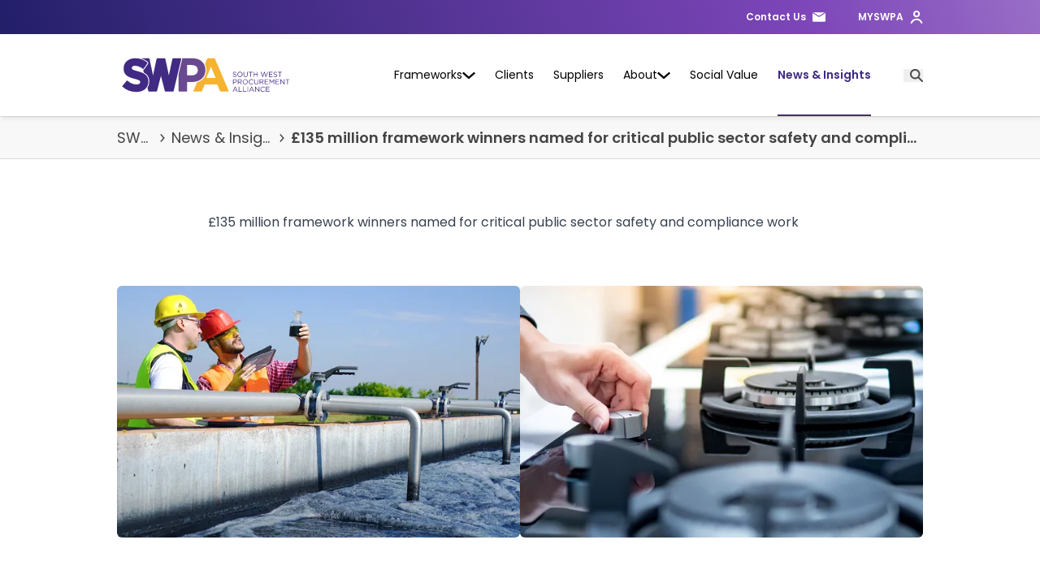

--- FILE ---
content_type: text/html; charset=utf-8
request_url: https://www.swpa.org.uk/news-insights/135-million-framework-winners-named-for-critical-public-sector-safety-and-compliance-work/
body_size: 92391
content:

<!DOCTYPE html>
<html class="min-h-full" lang="en-GB">
    <head>
        


        
<link media="all" rel="stylesheet" href="/dist/css/style.css?v=kIsOtyyb1t9LLSR_nuuMJ0O3krbUKXmChfHDCE2ixck">
<script nonce="9t5zAwxxCcjUL1i3KmGVhA==" type="text/javascript" defer src="/dist/js/bundle-vendor.js?v=cwmRNC1i7aL81V_6OmViIvcACHwgDXasYjExXKvuXYQ"></script>
<script nonce="9t5zAwxxCcjUL1i3KmGVhA==" type="text/javascript" defer src="/dist/js/bundle-main.js?v=Hcjm_rsf00EJyVqpqDq7TXvLDOJ3WZVwLf1lGGinS_g"></script>

         
        



<meta charset="utf-8" />
<meta name="viewport" content="width=device-width, initial-scale=1, user-scalable=yes" />
<meta name="msapplication-TileColor" content="#da532c">
<meta name="theme-color" content="#ffffff">

<title>&#xA3;135 million framework winners named for critical public sector safety and compliance work  | LHC PG</title>
<link rel="canonical" href="https://www.swpa.org.uk/news-insights/135-million-framework-winners-named-for-critical-public-sector-safety-and-compliance-work/" />
            <link rel="icon" type="image/png" href="/dist/images/favicon/swpa/favicon-96x96.png" />
            <link rel="shortcut icon" href="/dist/images/favicon/swpa/favicon.ico" />
            <link rel="apple-touch-icon" sizes="180x180" href="/dist/images/favicon/swpa/apple-touch-icon.png" />
            <link rel="icon" type="image/png" href="/dist/images/favicon/swpa/favicon-96x96.png" />
<meta property="og:url" content="https://www.swpa.org.uk/news-insights/135-million-framework-winners-named-for-critical-public-sector-safety-and-compliance-work/" />

<meta property="og:type" content="article">




    <meta name="robots" content="follow, noindex" />

        

    <!-- Google Tag Manager -->
    <script nonce="9t5zAwxxCcjUL1i3KmGVhA==">
        (function (w, d, s, l, i) {
            w[l] = w[l] || []; w[l].push({
                'gtm.start':
                    new Date().getTime(), event: 'gtm.js'
            }); var f = d.getElementsByTagName(s)[0],
                j = d.createElement(s), dl = l != 'dataLayer' ? '&l=' + l : ''; j.async = true; j.src =
                    'https://www.googletagmanager.com/gtm.js?id=' + i + dl; f.parentNode.insertBefore(j, f);
        })(window, document, 'script', 'dataLayer', 'GTM-PC7VMGK');
    </script>
    <!-- End Google Tag Manager -->


        


    </head>
    <body class="font-body flex flex-col min-h-screen text-grey-800  overflow-x-hidden">
        
    <!-- Google Tag Manager (noscript) -->
    <noscript>
        <iframe src="https://www.googletagmanager.com/ns.html?id=GTM-PC7VMGK"
                height="0" width="0" style="display:none;visibility:hidden"></iframe>
    </noscript>
    <!-- End Google Tag Manager (noscript) -->

        <a href="#main-content" class="focus:block sr-only focus:not-sr-only focus:z-50 focus:bg-alpha focus:p-4 focus:border-2 focus:border-white focus:text-white focus:absolute focus:top-2 focus:left-2 focus:shadow-sm">
            Skip to content
        </a>
        







    <div class="gradient-swpa py-3 relative z-30 flex-shrink-0 flex-grow-0">
        <div class="container hidden relative lg:block">
            <ul class="flex justify-end space-x-10">
                        <li class="relative">
                            <a class="text-white text-xs flex items-center font-semibold group" href="/contact-us/" rel="">
                                <span class="relative transition duration-150 text-white lg:p-0 lg:hover:bg-transparent lg:bg-gradient-to-r lg:bg-white-to-r lg:from-white lg:to-white lg:bg-[length:0%_1px] lg:bg-[position:0_1.1em] lg:bg-left-bottom lg:bg-no-repeat lg:hover:bg-[length:100%_1px] lg:transition-[background-size,background-position] lg:duration-500 lg:ease-in-out">Contact Us</span>
                                    <div class="w-4 h-4 ml-2">
                                        
<svg class="w-full h-full fill-current text-white" aria-hidden="true">
    <use href="/dist/images/icons.svg#icon-mail"></use>
</svg>
 
                                    </div>
                            </a>
                        </li>
                        <li class="relative">
                            <a class="text-white text-xs flex items-center font-semibold group" href="/my-swpa/" rel="">
                                <span class="relative transition duration-150 text-white lg:p-0 lg:hover:bg-transparent lg:bg-gradient-to-r lg:bg-white-to-r lg:from-white lg:to-white lg:bg-[length:0%_1px] lg:bg-[position:0_1.1em] lg:bg-left-bottom lg:bg-no-repeat lg:hover:bg-[length:100%_1px] lg:transition-[background-size,background-position] lg:duration-500 lg:ease-in-out">MYSWPA</span>
                                    <div class="w-4 h-4 ml-2">
                                        
<svg class="w-full h-full fill-current text-white" aria-hidden="true">
    <use href="/dist/images/icons.svg#icon-user"></use>
</svg>
 
                                    </div>
                            </a>
                        </li>
            </ul>
        </div>
    </div>


<header class="js-header top-0 w-full z-20 transform ease-in-out duration-500 shadow-nav flex-shrink-0 flex-grow-0 sticky" data-vanilla-module=StickyHeader>
    <div class="py-7 lg:py-0 bg-white relative">
        <div class="container">
            <div class="flex flex-row justify-between items-center lg:items-stretch">
                


<a href="/" class="flex items-center lg:w-auto mr-3">
    <img src="/dist/images/swpa-logo.svg" class="" alt="South West Procurement Alliance" width="219" height="56" />
</a>

                <div class="flex items-center lg:items-stretch lg:justify-end lg:flex-1 lg:pl-4">
                    <button aria-controls="menu" aria-expanded="false" data-vanilla-module="MobileMenuToggle" class="w-8 h-6 block relative transform lg:hidden text-bravo group" data-state="off">
    <span aria-hidden="true" class="block rounded-md absolute h-1 w-8 bg-current transform transition duration-500 ease-in-out group-data-[state=off]:-translate-y-2 group-data-[state=on]:rotate-45"></span>
    <span aria-hidden="true" class="block rounded-md absolute h-1 w-8 bg-current  transform transition duration-500 ease-in-out group-data-[state=on]:opacity-0"></span>
    <span aria-hidden="true" class="block rounded-md absolute h-1 w-8 bg-current transform  transition duration-500 ease-in-out group-data-[state=off]:translate-y-2 group-data-[state=on]:-rotate-45"></span>
    <span class="sr-only">Toggle Menu</span>
</button>
                        <div class="items-center ml-5 lg:hidden">
                            <div class="flex items-center">
                                

    <button class="text-grey text-xs flex items-center font-semibold" data-micromodal-trigger="search-modal">
        <span class="sr-only">
            Open Search Modal
        </span>
        <div class="w-4 h-4 ml-2">
            
<svg class="fill-current w-full h-full transition-colors ease-in-out duration-300" aria-hidden="true">
    <use href="/dist/images/icons.svg#icon-search"></use>
</svg>
 
        </div>
        
    </button>

                            </div>
                        </div>
                    <nav id="menu" data-vanilla-module="Menu" class="gradient-swpa lg:bg-none lg:bg-white items-center h-[calc(100dvh-var(--mobile-header-height))] hidden absolute overflow-hidden lg:overflow-visible z-50 top-full left-0 w-full lg:h-auto lg:flex lg:static lg:p-0 lg:left-auto lg:w-auto">
                        <div class="lg:bg-none overflow-y-auto lg:overflow-visible h-full js-menu-overlay">
                            <ul class="overflow-y-auto lg:bg-white lg:h-full lg:flex lg:items-center lg:overflow-visible pt-3 lg:pt-0">
                                    <li class="js-menu-item py-3 lg:py-0 lg:pr-6 lg:last:pr-0 flex justify-between lg:h-full lg:items-center group">
                                        <a class="lg:py-10 flex gap-2 h-full relative px-6 flex-1 items-center font-semibold lg:font-normal text-3xl transition duration-150 text-white lg:text-black lg:p-0 lg:text-sm xl:text-base lg:hover:bg-transparent lg:bg-gradient-to-r lg:bg-swpa-alpha-to-r lg:from-swpa-alpha lg:to-swpa-alpha lg:bg-[length:0%_1px] lg:bg-[position:0_1.1em] lg:bg-left-bottom lg:bg-no-repeat lg:hover:bg-[length:100%_2px] lg:transition-[background-size,background-position] lg:duration-500 lg:ease-in-out" href="/frameworks/">
                                            Frameworks
                                                <div class="h-4 w-4 hidden lg:block group-hover:rotate-180 transition duration-300 ease-in-out">
                                                    
<svg class="w-full h-full fill-current text-black transform" >
    <use href="/dist/images/icons.svg#icon-chevron"></use>
</svg>
 
                                                </div>
                                        </a>


<button class="js-mobile-second-level-trigger-forward transition lg:hidden px-4 border-l border-white" aria-expanded="false" aria-controls="second-level-menu-1" aria-haspopup="true">
    <div class="h-7 w-7">
        <span class="sr-only">
            Open Second Level
        </span>
        
<svg class="w-full h-full fill-current text-white transform" aria-hidden="true">
    <use href="/dist/images/icons.svg#icon-arrow-down"></use>
</svg>
 
    </div>
</button>                                            <div id="second-level-menu-1" class="js-second-level-panel gradient-swpa lg:bg-none lg:bg-white invisible lg:visible z-50 transition-transform duration-300 absolute translate-x-full w-full h-full top-0 lg:top-full left-0 lg:pt-7 lg:overflow-y-visible lg:h-auto lg:-translate-y-7 lg:opacity-0 lg:-translate-x-full lg:transition-none lg:z-40">
                                                <div class="overflow-y-auto lg:overflow-visible h-full">
                                                    <div class="h-full lg:h-auto z-20 lg:relative lg:shadow-top-light">
                                                        <div class="h-full lg:h-auto lg:container lg:py-12 lg:group-hover:animate-fadeQuick">
                                                            <div class="js-mobile-second-level-trigger-back cursor-pointer mb-6 mx-6 pt-4 pb-4 border-b border-white flex items-center lg:hidden">
                                                                <div class="pr-4">
                                                                    

<button class="w-full lg:hidden flex items-center text-white text-xl font-semibold" aria-controls="second-level-menu-1" aria-expanded="false">
    <div class="w-4 h-4 mr-4">
        
<svg class="w-full h-full fill-current text-bravo transform rotate-90" aria-hidden="true">
    <use href="/dist/images/icons.svg#icon-chevron"></use>
</svg>
 
    </div>
    <span class="sr-only">
        Back
    </span>
</button>
                                                                </div>
                                                                <div class="w-full items-center text-white text-xl font-semibold lg:hidden">
                                                                    Frameworks
                                                                </div>
                                                            </div>
                                                            <div class="space-y-4 lg:space-y-0 lg:grid lg:grid-cols-12 lg:gap-12">




    <div class="lg:col-span-3">
                <ul class="mb-5">
                    <li class="js-third-level-section">
                        <div class="flex justify-between items-center">
                                <h2 class="pl-6 lg:pl-0 flex font-heading text-xl lg:text-black text-white font-semibold leading-tight lg:block lg:text-alpha lg:mb-2 lg:pb-1">
                                    <span class="flex-1 lg:p-0 text-3xl lg:text-lg lg:block">Frameworks</span>
                                </h2>
                            <button class="js-mobile-third-level-trigger-forward transition lg:hidden px-4 border-l border-white" aria-expanded="false" aria-controls="second-level-menu-Website.Global.ViewComponents.Navigation.NavigationTypes.LinksColumnRepeater" aria-haspopup="true">
                                <div class="h-7 w-7">
                                    <span class="sr-only">
                                        Open Third Level
                                    </span>
                                    
<svg class="w-full h-full fill-current text-white transform" aria-hidden="true">
    <use href="/dist/images/icons.svg#icon-arrow-down"></use>
</svg>
 
                                </div>
                            </button>
                        </div>
                        <div id="third-level-0" class="gradient-swpa lg:bg-none lg:bg-white js-third-level-panel z-[100] max-lg:transition-transform max-lg:duration-300 max-lg:bg-alpha max-lg:absolute lg:visible lg:translate-x-0 max-lg:w-full max-lg:h-full max-lg:top-0 max-lg:left-0 translate-x-full invisible">
                            <div class="max-lg:overflow-y-auto max-lg:h-full">
                                <div class="lg:hidden mb-6 mx-6 pt-4 pb-4 border-b border-white flex items-center">
                                    <button class="js-mobile-third-level-trigger-back grow-0 bg-alpha flex items-center text-white" aria-controls="third-level-menu-0" aria-expanded="true">
                                        <div class="w-4 h-4 mr-4">
                                            
<svg class="w-full h-full fill-current transform rotate-90" aria-hidden="true">
    <use href="/dist/images/icons.svg#icon-chevron"></use>
</svg>
 
                                        </div>
                                        <div class="w-full items-center text-white text-xl font-semibold">
                                            Frameworks
                                        </div>
                                    </button>
                                    
                                </div>
                                <div class="lg:flex lg:space-x-8">
                                    <ul class="lg:flex-1">
                                            <li class="mb-3 lg:mb-2">
                                                <a class="text-3xl font-semibold text-white lg:text-black block lg:inline-block px-6 lg:p-0 lg:text-sm lg:text-base lg:hover:bg-transparent lg:bg-gradient-to-r lg:bg-grey-to-r lg:from-grey lg:to-grey lg:bg-[length:0%_1px] lg:bg-[position:0_1.1em] lg:bg-left-bottom lg:bg-no-repeat lg:hover:bg-[length:100%_1px] lg:transition-[background-size,background-position] lg:duration-500 lg:ease-in-ou" href="/frameworks/construction-extension-and-refurbishment/">
                                                    Construction Extension and Refurbishment
                                                </a>
                                            </li>
                                            <li class="mb-3 lg:mb-2">
                                                <a class="text-3xl font-semibold text-white lg:text-black block lg:inline-block px-6 lg:p-0 lg:text-sm lg:text-base lg:hover:bg-transparent lg:bg-gradient-to-r lg:bg-grey-to-r lg:from-grey lg:to-grey lg:bg-[length:0%_1px] lg:bg-[position:0_1.1em] lg:bg-left-bottom lg:bg-no-repeat lg:hover:bg-[length:100%_1px] lg:transition-[background-size,background-position] lg:duration-500 lg:ease-in-ou" href="/frameworks/roofing-windows-and-doors/">
                                                    Roofing, Windows and Doors
                                                </a>
                                            </li>
                                            <li class="mb-3 lg:mb-2">
                                                <a class="text-3xl font-semibold text-white lg:text-black block lg:inline-block px-6 lg:p-0 lg:text-sm lg:text-base lg:hover:bg-transparent lg:bg-gradient-to-r lg:bg-grey-to-r lg:from-grey lg:to-grey lg:bg-[length:0%_1px] lg:bg-[position:0_1.1em] lg:bg-left-bottom lg:bg-no-repeat lg:hover:bg-[length:100%_1px] lg:transition-[background-size,background-position] lg:duration-500 lg:ease-in-ou" href="/frameworks/property-protection-and-maintenance/">
                                                    Property Protection and Maintenance
                                                </a>
                                            </li>
                                            <li class="mb-3 lg:mb-2">
                                                <a class="text-3xl font-semibold text-white lg:text-black block lg:inline-block px-6 lg:p-0 lg:text-sm lg:text-base lg:hover:bg-transparent lg:bg-gradient-to-r lg:bg-grey-to-r lg:from-grey lg:to-grey lg:bg-[length:0%_1px] lg:bg-[position:0_1.1em] lg:bg-left-bottom lg:bg-no-repeat lg:hover:bg-[length:100%_1px] lg:transition-[background-size,background-position] lg:duration-500 lg:ease-in-ou" href="/frameworks/kitchens/">
                                                    Kitchens
                                                </a>
                                            </li>
                                            <li class="mb-3 lg:mb-2">
                                                <a class="text-3xl font-semibold text-white lg:text-black block lg:inline-block px-6 lg:p-0 lg:text-sm lg:text-base lg:hover:bg-transparent lg:bg-gradient-to-r lg:bg-grey-to-r lg:from-grey lg:to-grey lg:bg-[length:0%_1px] lg:bg-[position:0_1.1em] lg:bg-left-bottom lg:bg-no-repeat lg:hover:bg-[length:100%_1px] lg:transition-[background-size,background-position] lg:duration-500 lg:ease-in-ou" href="/frameworks/energy-efficiency/">
                                                    Energy Efficiency
                                                </a>
                                            </li>
                                            <li class="mb-3 lg:mb-2">
                                                <a class="text-3xl font-semibold text-white lg:text-black block lg:inline-block px-6 lg:p-0 lg:text-sm lg:text-base lg:hover:bg-transparent lg:bg-gradient-to-r lg:bg-grey-to-r lg:from-grey lg:to-grey lg:bg-[length:0%_1px] lg:bg-[position:0_1.1em] lg:bg-left-bottom lg:bg-no-repeat lg:hover:bg-[length:100%_1px] lg:transition-[background-size,background-position] lg:duration-500 lg:ease-in-ou" href="/frameworks/consultancy/">
                                                    Consultancy
                                                </a>
                                            </li>
                                            <li class="mb-3 lg:mb-2">
                                                <a class="text-3xl font-semibold text-white lg:text-black block lg:inline-block px-6 lg:p-0 lg:text-sm lg:text-base lg:hover:bg-transparent lg:bg-gradient-to-r lg:bg-grey-to-r lg:from-grey lg:to-grey lg:bg-[length:0%_1px] lg:bg-[position:0_1.1em] lg:bg-left-bottom lg:bg-no-repeat lg:hover:bg-[length:100%_1px] lg:transition-[background-size,background-position] lg:duration-500 lg:ease-in-ou" href="/all-frameworks/">
                                                    All frameworks
                                                </a>
                                            </li>
                                    </ul>
                                </div>
                            </div>
                        </div>
                    </li>
                </ul>
    </div>




    <div class="lg:col-span-3">
                <ul class="mb-5">
                    <li class="js-third-level-section">
                        <div class="flex justify-between items-center">
                                <h2 class="pl-6 lg:pl-0 flex font-heading text-xl lg:text-black text-white font-semibold leading-tight lg:block lg:text-alpha lg:mb-2 lg:pb-1">
                                    <span class="flex-1 lg:p-0 text-3xl lg:text-lg lg:block">Dynamic Purchasing Systems (DPS)</span>
                                </h2>
                            <button class="js-mobile-third-level-trigger-forward transition lg:hidden px-4 border-l border-white" aria-expanded="false" aria-controls="second-level-menu-Website.Global.ViewComponents.Navigation.NavigationTypes.LinksColumnRepeater" aria-haspopup="true">
                                <div class="h-7 w-7">
                                    <span class="sr-only">
                                        Open Third Level
                                    </span>
                                    
<svg class="w-full h-full fill-current text-white transform" aria-hidden="true">
    <use href="/dist/images/icons.svg#icon-arrow-down"></use>
</svg>
 
                                </div>
                            </button>
                        </div>
                        <div id="third-level-0" class="gradient-swpa lg:bg-none lg:bg-white js-third-level-panel z-[100] max-lg:transition-transform max-lg:duration-300 max-lg:bg-alpha max-lg:absolute lg:visible lg:translate-x-0 max-lg:w-full max-lg:h-full max-lg:top-0 max-lg:left-0 translate-x-full invisible">
                            <div class="max-lg:overflow-y-auto max-lg:h-full">
                                <div class="lg:hidden mb-6 mx-6 pt-4 pb-4 border-b border-white flex items-center">
                                    <button class="js-mobile-third-level-trigger-back grow-0 bg-alpha flex items-center text-white" aria-controls="third-level-menu-0" aria-expanded="true">
                                        <div class="w-4 h-4 mr-4">
                                            
<svg class="w-full h-full fill-current transform rotate-90" aria-hidden="true">
    <use href="/dist/images/icons.svg#icon-chevron"></use>
</svg>
 
                                        </div>
                                        <div class="w-full items-center text-white text-xl font-semibold">
                                            Dynamic Purchasing Systems (DPS)
                                        </div>
                                    </button>
                                    
                                </div>
                                <div class="lg:flex lg:space-x-8">
                                    <ul class="lg:flex-1">
                                            <li class="mb-3 lg:mb-2">
                                                <a class="text-3xl font-semibold text-white lg:text-black block lg:inline-block px-6 lg:p-0 lg:text-sm lg:text-base lg:hover:bg-transparent lg:bg-gradient-to-r lg:bg-grey-to-r lg:from-grey lg:to-grey lg:bg-[length:0%_1px] lg:bg-[position:0_1.1em] lg:bg-left-bottom lg:bg-no-repeat lg:hover:bg-[length:100%_1px] lg:transition-[background-size,background-position] lg:duration-500 lg:ease-in-ou" href="/dps/">
                                                    How a DPS Works
                                                </a>
                                            </li>
                                            <li class="mb-3 lg:mb-2">
                                                <a class="text-3xl font-semibold text-white lg:text-black block lg:inline-block px-6 lg:p-0 lg:text-sm lg:text-base lg:hover:bg-transparent lg:bg-gradient-to-r lg:bg-grey-to-r lg:from-grey lg:to-grey lg:bg-[length:0%_1px] lg:bg-[position:0_1.1em] lg:bg-left-bottom lg:bg-no-repeat lg:hover:bg-[length:100%_1px] lg:transition-[background-size,background-position] lg:duration-500 lg:ease-in-ou" href="/dps/energy-efficiency-renewable-technology-eert/">
                                                    Energy Efficiency &amp; Renewable Technology (EERT)
                                                </a>
                                            </li>
                                            <li class="mb-3 lg:mb-2">
                                                <a class="text-3xl font-semibold text-white lg:text-black block lg:inline-block px-6 lg:p-0 lg:text-sm lg:text-base lg:hover:bg-transparent lg:bg-gradient-to-r lg:bg-grey-to-r lg:from-grey lg:to-grey lg:bg-[length:0%_1px] lg:bg-[position:0_1.1em] lg:bg-left-bottom lg:bg-no-repeat lg:hover:bg-[length:100%_1px] lg:transition-[background-size,background-position] lg:duration-500 lg:ease-in-ou" href="/dps/repair-and-maintenance-rm/">
                                                    Repair and Maintenance (RM)
                                                </a>
                                            </li>
                                            <li class="mb-3 lg:mb-2">
                                                <a class="text-3xl font-semibold text-white lg:text-black block lg:inline-block px-6 lg:p-0 lg:text-sm lg:text-base lg:hover:bg-transparent lg:bg-gradient-to-r lg:bg-grey-to-r lg:from-grey lg:to-grey lg:bg-[length:0%_1px] lg:bg-[position:0_1.1em] lg:bg-left-bottom lg:bg-no-repeat lg:hover:bg-[length:100%_1px] lg:transition-[background-size,background-position] lg:duration-500 lg:ease-in-ou" href="/dps/whole-house-refurbishment-wh/">
                                                    Whole House Refurbishment (WH)
                                                </a>
                                            </li>
                                            <li class="mb-3 lg:mb-2">
                                                <a class="text-3xl font-semibold text-white lg:text-black block lg:inline-block px-6 lg:p-0 lg:text-sm lg:text-base lg:hover:bg-transparent lg:bg-gradient-to-r lg:bg-grey-to-r lg:from-grey lg:to-grey lg:bg-[length:0%_1px] lg:bg-[position:0_1.1em] lg:bg-left-bottom lg:bg-no-repeat lg:hover:bg-[length:100%_1px] lg:transition-[background-size,background-position] lg:duration-500 lg:ease-in-ou" href="/dps/low-carbon-offsite-housing-construction-lch/">
                                                    Low Carbon Offsite Housing Construction (LCH)
                                                </a>
                                            </li>
                                    </ul>
                                </div>
                            </div>
                        </div>
                    </li>
                </ul>
    </div>


<div class="flex-grow-0 p-6 max-w-lg lg:max-w-none lg:p-0 lg:col-span-3">
    
        <a href="/frameworks/#FrameworkFinder" class="bg-white block rounded-md group">
            <div class="overflow-hidden">
                    

    

    <picture class="block overflow-hidden block overflow-hidden rounded-md w-full ">
        <source data-sizes="auto" data-srcset="/media/gq0da15j/placeholderimage-frameworkfinder-swpa.png?width=200&amp;height=112&amp;format=webp&amp;quality=80&amp;v=1dc5555e374b550 200w, /media/gq0da15j/placeholderimage-frameworkfinder-swpa.png?width=400&amp;height=225&amp;format=webp&amp;quality=80&amp;v=1dc5555e374b550 400w, /media/gq0da15j/placeholderimage-frameworkfinder-swpa.png?width=600&amp;height=338&amp;format=webp&amp;quality=80&amp;v=1dc5555e374b550 600w, /media/gq0da15j/placeholderimage-frameworkfinder-swpa.png?width=800&amp;height=450&amp;format=webp&amp;quality=80&amp;v=1dc5555e374b550 800w, /media/gq0da15j/placeholderimage-frameworkfinder-swpa.png?width=1000&amp;height=562&amp;format=webp&amp;quality=80&amp;v=1dc5555e374b550 1000w, /media/gq0da15j/placeholderimage-frameworkfinder-swpa.png?width=1200&amp;height=675&amp;format=webp&amp;quality=80&amp;v=1dc5555e374b550 1200w" type="image/webp" />
        <source data-sizes="auto" data-srcset="/media/gq0da15j/placeholderimage-frameworkfinder-swpa.png?width=200&amp;height=112&amp;quality=80&amp;v=1dc5555e374b550 200w, /media/gq0da15j/placeholderimage-frameworkfinder-swpa.png?width=400&amp;height=225&amp;quality=80&amp;v=1dc5555e374b550 400w, /media/gq0da15j/placeholderimage-frameworkfinder-swpa.png?width=600&amp;height=338&amp;quality=80&amp;v=1dc5555e374b550 600w, /media/gq0da15j/placeholderimage-frameworkfinder-swpa.png?width=800&amp;height=450&amp;quality=80&amp;v=1dc5555e374b550 800w, /media/gq0da15j/placeholderimage-frameworkfinder-swpa.png?width=1000&amp;height=562&amp;quality=80&amp;v=1dc5555e374b550 1000w, /media/gq0da15j/placeholderimage-frameworkfinder-swpa.png?width=1200&amp;height=675&amp;quality=80&amp;v=1dc5555e374b550 1200w" type="image/jpeg" />
        <img class=" lazyload transition ease-in-out duration-300 group-hover:scale-110 w-full lazyautosizes lazyloaded" width="1200" height="675" data-sizes="auto" alt="" data-srcset="/media/gq0da15j/placeholderimage-frameworkfinder-swpa.png?width=200&amp;height=112&amp;quality=80&amp;v=1dc5555e374b550 200w, /media/gq0da15j/placeholderimage-frameworkfinder-swpa.png?width=400&amp;height=225&amp;quality=80&amp;v=1dc5555e374b550 400w, /media/gq0da15j/placeholderimage-frameworkfinder-swpa.png?width=600&amp;height=338&amp;quality=80&amp;v=1dc5555e374b550 600w, /media/gq0da15j/placeholderimage-frameworkfinder-swpa.png?width=800&amp;height=450&amp;quality=80&amp;v=1dc5555e374b550 800w, /media/gq0da15j/placeholderimage-frameworkfinder-swpa.png?width=1000&amp;height=562&amp;quality=80&amp;v=1dc5555e374b550 1000w, /media/gq0da15j/placeholderimage-frameworkfinder-swpa.png?width=1200&amp;height=675&amp;quality=80&amp;v=1dc5555e374b550 1200w" data-src="/media/gq0da15j/placeholderimage-frameworkfinder-swpa.png?width=1200&amp;height=675&amp;v=1dc5555e374b550">
    </picture>


            </div>
            <div class="p-4 lg:pt-4 lg:px-0">
                    <h2 class="text-grey-800 text-sm font-light mb-1">
                        Framework finder
                    </h2>
                    <div class="font-semibold text-grey-800">Find the right Framework for your project, with our Framework finder.</div>
            </div>
        </a>
</div>




<div class="flex-grow-0 p-6 max-w-lg lg:max-w-none lg:p-0 lg:col-span-3">
    
        <a href="/contact-us/" class="bg-white block rounded-md group">
            <div class="overflow-hidden">
                    

    

    <picture class="block overflow-hidden block overflow-hidden rounded-md w-full ">
        <source data-sizes="auto" data-srcset="/media/nztpe5nx/contact-us.jpg?cc=0.3729414701441817,0,0.15483630763359607,0&amp;width=200&amp;format=webp&amp;quality=80&amp;v=1dc4758cfbbfc90 200w, /media/nztpe5nx/contact-us.jpg?cc=0.3729414701441817,0,0.15483630763359607,0&amp;width=400&amp;format=webp&amp;quality=80&amp;v=1dc4758cfbbfc90 400w, /media/nztpe5nx/contact-us.jpg?cc=0.3729414701441817,0,0.15483630763359607,0&amp;width=600&amp;format=webp&amp;quality=80&amp;v=1dc4758cfbbfc90 600w, /media/nztpe5nx/contact-us.jpg?cc=0.3729414701441817,0,0.15483630763359607,0&amp;width=800&amp;format=webp&amp;quality=80&amp;v=1dc4758cfbbfc90 800w, /media/nztpe5nx/contact-us.jpg?cc=0.3729414701441817,0,0.15483630763359607,0&amp;width=1000&amp;format=webp&amp;quality=80&amp;v=1dc4758cfbbfc90 1000w, /media/nztpe5nx/contact-us.jpg?cc=0.3729414701441817,0,0.15483630763359607,0&amp;width=1200&amp;format=webp&amp;quality=80&amp;v=1dc4758cfbbfc90 1200w" type="image/webp" />
        <source data-sizes="auto" data-srcset="/media/nztpe5nx/contact-us.jpg?cc=0.3729414701441817,0,0.15483630763359607,0&amp;width=200&amp;quality=80&amp;v=1dc4758cfbbfc90 200w, /media/nztpe5nx/contact-us.jpg?cc=0.3729414701441817,0,0.15483630763359607,0&amp;width=400&amp;quality=80&amp;v=1dc4758cfbbfc90 400w, /media/nztpe5nx/contact-us.jpg?cc=0.3729414701441817,0,0.15483630763359607,0&amp;width=600&amp;quality=80&amp;v=1dc4758cfbbfc90 600w, /media/nztpe5nx/contact-us.jpg?cc=0.3729414701441817,0,0.15483630763359607,0&amp;width=800&amp;quality=80&amp;v=1dc4758cfbbfc90 800w, /media/nztpe5nx/contact-us.jpg?cc=0.3729414701441817,0,0.15483630763359607,0&amp;width=1000&amp;quality=80&amp;v=1dc4758cfbbfc90 1000w, /media/nztpe5nx/contact-us.jpg?cc=0.3729414701441817,0,0.15483630763359607,0&amp;width=1200&amp;quality=80&amp;v=1dc4758cfbbfc90 1200w" type="image/jpeg" />
        <img class=" lazyload transition ease-in-out duration-300 group-hover:scale-110 w-full lazyautosizes lazyloaded" width="1200" height="675" data-sizes="auto" alt="" data-srcset="/media/nztpe5nx/contact-us.jpg?cc=0.3729414701441817,0,0.15483630763359607,0&amp;width=200&amp;quality=80&amp;v=1dc4758cfbbfc90 200w, /media/nztpe5nx/contact-us.jpg?cc=0.3729414701441817,0,0.15483630763359607,0&amp;width=400&amp;quality=80&amp;v=1dc4758cfbbfc90 400w, /media/nztpe5nx/contact-us.jpg?cc=0.3729414701441817,0,0.15483630763359607,0&amp;width=600&amp;quality=80&amp;v=1dc4758cfbbfc90 600w, /media/nztpe5nx/contact-us.jpg?cc=0.3729414701441817,0,0.15483630763359607,0&amp;width=800&amp;quality=80&amp;v=1dc4758cfbbfc90 800w, /media/nztpe5nx/contact-us.jpg?cc=0.3729414701441817,0,0.15483630763359607,0&amp;width=1000&amp;quality=80&amp;v=1dc4758cfbbfc90 1000w, /media/nztpe5nx/contact-us.jpg?cc=0.3729414701441817,0,0.15483630763359607,0&amp;width=1200&amp;quality=80&amp;v=1dc4758cfbbfc90 1200w" data-src="/media/nztpe5nx/contact-us.jpg?cc=0.3729414701441817,0,0.15483630763359607,0&amp;width=1200&amp;height=675&amp;v=1dc4758cfbbfc90">
    </picture>


            </div>
            <div class="p-4 lg:pt-4 lg:px-0">
                    <h2 class="text-grey-800 text-sm font-light mb-1">
                        Contact our team
                    </h2>
                    <div class="font-semibold text-grey-800">Our expert team are here to answer any queries you have about our Frameworks.</div>
            </div>
        </a>
</div>


                                                            </div>
                                                        </div>
                                                    </div>
                                                </div>

                                            </div>
                                    </li>
                                    <li class="js-menu-item py-3 lg:py-0 lg:pr-6 lg:last:pr-0 flex justify-between lg:h-full lg:items-center group">
                                        <a class="lg:py-10 flex gap-2 h-full relative px-6 flex-1 items-center font-semibold lg:font-normal text-3xl transition duration-150 text-white lg:text-black lg:p-0 lg:text-sm xl:text-base lg:hover:bg-transparent lg:bg-gradient-to-r lg:bg-swpa-alpha-to-r lg:from-swpa-alpha lg:to-swpa-alpha lg:bg-[length:0%_1px] lg:bg-[position:0_1.1em] lg:bg-left-bottom lg:bg-no-repeat lg:hover:bg-[length:100%_2px] lg:transition-[background-size,background-position] lg:duration-500 lg:ease-in-out" href="/clients/">
                                            Clients
                                        </a>
                                    </li>
                                    <li class="js-menu-item py-3 lg:py-0 lg:pr-6 lg:last:pr-0 flex justify-between lg:h-full lg:items-center group">
                                        <a class="lg:py-10 flex gap-2 h-full relative px-6 flex-1 items-center font-semibold lg:font-normal text-3xl transition duration-150 text-white lg:text-black lg:p-0 lg:text-sm xl:text-base lg:hover:bg-transparent lg:bg-gradient-to-r lg:bg-swpa-alpha-to-r lg:from-swpa-alpha lg:to-swpa-alpha lg:bg-[length:0%_1px] lg:bg-[position:0_1.1em] lg:bg-left-bottom lg:bg-no-repeat lg:hover:bg-[length:100%_2px] lg:transition-[background-size,background-position] lg:duration-500 lg:ease-in-out" href="/suppliers/">
                                            Suppliers
                                        </a>
                                    </li>
                                    <li class="js-menu-item py-3 lg:py-0 lg:pr-6 lg:last:pr-0 flex justify-between lg:h-full lg:items-center group">
                                        <a class="lg:py-10 flex gap-2 h-full relative px-6 flex-1 items-center font-semibold lg:font-normal text-3xl transition duration-150 text-white lg:text-black lg:p-0 lg:text-sm xl:text-base lg:hover:bg-transparent lg:bg-gradient-to-r lg:bg-swpa-alpha-to-r lg:from-swpa-alpha lg:to-swpa-alpha lg:bg-[length:0%_1px] lg:bg-[position:0_1.1em] lg:bg-left-bottom lg:bg-no-repeat lg:hover:bg-[length:100%_2px] lg:transition-[background-size,background-position] lg:duration-500 lg:ease-in-out" href="/about/">
                                            About
                                                <div class="h-4 w-4 hidden lg:block group-hover:rotate-180 transition duration-300 ease-in-out">
                                                    
<svg class="w-full h-full fill-current text-black transform" >
    <use href="/dist/images/icons.svg#icon-chevron"></use>
</svg>
 
                                                </div>
                                        </a>


<button class="js-mobile-second-level-trigger-forward transition lg:hidden px-4 border-l border-white" aria-expanded="false" aria-controls="second-level-menu-4" aria-haspopup="true">
    <div class="h-7 w-7">
        <span class="sr-only">
            Open Second Level
        </span>
        
<svg class="w-full h-full fill-current text-white transform" aria-hidden="true">
    <use href="/dist/images/icons.svg#icon-arrow-down"></use>
</svg>
 
    </div>
</button>                                            <div id="second-level-menu-4" class="js-second-level-panel gradient-swpa lg:bg-none lg:bg-white invisible lg:visible z-50 transition-transform duration-300 absolute translate-x-full w-full h-full top-0 lg:top-full left-0 lg:pt-7 lg:overflow-y-visible lg:h-auto lg:-translate-y-7 lg:opacity-0 lg:-translate-x-full lg:transition-none lg:z-40">
                                                <div class="overflow-y-auto lg:overflow-visible h-full">
                                                    <div class="h-full lg:h-auto z-20 lg:relative lg:shadow-top-light">
                                                        <div class="h-full lg:h-auto lg:container lg:py-12 lg:group-hover:animate-fadeQuick">
                                                            <div class="js-mobile-second-level-trigger-back cursor-pointer mb-6 mx-6 pt-4 pb-4 border-b border-white flex items-center lg:hidden">
                                                                <div class="pr-4">
                                                                    

<button class="w-full lg:hidden flex items-center text-white text-xl font-semibold" aria-controls="second-level-menu-4" aria-expanded="false">
    <div class="w-4 h-4 mr-4">
        
<svg class="w-full h-full fill-current text-bravo transform rotate-90" aria-hidden="true">
    <use href="/dist/images/icons.svg#icon-chevron"></use>
</svg>
 
    </div>
    <span class="sr-only">
        Back
    </span>
</button>
                                                                </div>
                                                                <div class="w-full items-center text-white text-xl font-semibold lg:hidden">
                                                                    About
                                                                </div>
                                                            </div>
                                                            <div class="space-y-4 lg:space-y-0 lg:grid lg:grid-cols-12 lg:gap-12">




    <div class="lg:col-span-3">
                <ul class="mb-5">
                    <li class="js-third-level-section">
                        <div class="flex justify-between items-center">
                                <h2 class="pl-6 lg:pl-0 flex font-heading text-xl lg:text-black text-white font-semibold leading-tight lg:block lg:text-alpha lg:mb-2 lg:pb-1">
                                    <span class="flex-1 lg:p-0 text-3xl lg:text-lg lg:block">About Us</span>
                                </h2>
                            <button class="js-mobile-third-level-trigger-forward transition lg:hidden px-4 border-l border-white" aria-expanded="false" aria-controls="second-level-menu-Website.Global.ViewComponents.Navigation.NavigationTypes.LinksColumnRepeater" aria-haspopup="true">
                                <div class="h-7 w-7">
                                    <span class="sr-only">
                                        Open Third Level
                                    </span>
                                    
<svg class="w-full h-full fill-current text-white transform" aria-hidden="true">
    <use href="/dist/images/icons.svg#icon-arrow-down"></use>
</svg>
 
                                </div>
                            </button>
                        </div>
                        <div id="third-level-0" class="gradient-swpa lg:bg-none lg:bg-white js-third-level-panel z-[100] max-lg:transition-transform max-lg:duration-300 max-lg:bg-alpha max-lg:absolute lg:visible lg:translate-x-0 max-lg:w-full max-lg:h-full max-lg:top-0 max-lg:left-0 translate-x-full invisible">
                            <div class="max-lg:overflow-y-auto max-lg:h-full">
                                <div class="lg:hidden mb-6 mx-6 pt-4 pb-4 border-b border-white flex items-center">
                                    <button class="js-mobile-third-level-trigger-back grow-0 bg-alpha flex items-center text-white" aria-controls="third-level-menu-0" aria-expanded="true">
                                        <div class="w-4 h-4 mr-4">
                                            
<svg class="w-full h-full fill-current transform rotate-90" aria-hidden="true">
    <use href="/dist/images/icons.svg#icon-chevron"></use>
</svg>
 
                                        </div>
                                        <div class="w-full items-center text-white text-xl font-semibold">
                                            About Us
                                        </div>
                                    </button>
                                    
                                </div>
                                <div class="lg:flex lg:space-x-8">
                                    <ul class="lg:flex-1">
                                            <li class="mb-3 lg:mb-2">
                                                <a class="text-3xl font-semibold text-white lg:text-black block lg:inline-block px-6 lg:p-0 lg:text-sm lg:text-base lg:hover:bg-transparent lg:bg-gradient-to-r lg:bg-grey-to-r lg:from-grey lg:to-grey lg:bg-[length:0%_1px] lg:bg-[position:0_1.1em] lg:bg-left-bottom lg:bg-no-repeat lg:hover:bg-[length:100%_1px] lg:transition-[background-size,background-position] lg:duration-500 lg:ease-in-ou" href="/about/">
                                                    Our Values, Our Purpose
                                                </a>
                                            </li>
                                            <li class="mb-3 lg:mb-2">
                                                <a class="text-3xl font-semibold text-white lg:text-black block lg:inline-block px-6 lg:p-0 lg:text-sm lg:text-base lg:hover:bg-transparent lg:bg-gradient-to-r lg:bg-grey-to-r lg:from-grey lg:to-grey lg:bg-[length:0%_1px] lg:bg-[position:0_1.1em] lg:bg-left-bottom lg:bg-no-repeat lg:hover:bg-[length:100%_1px] lg:transition-[background-size,background-position] lg:duration-500 lg:ease-in-ou" href="/about/work-with-us/">
                                                    Work with us
                                                </a>
                                            </li>
                                            <li class="mb-3 lg:mb-2">
                                                <a class="text-3xl font-semibold text-white lg:text-black block lg:inline-block px-6 lg:p-0 lg:text-sm lg:text-base lg:hover:bg-transparent lg:bg-gradient-to-r lg:bg-grey-to-r lg:from-grey lg:to-grey lg:bg-[length:0%_1px] lg:bg-[position:0_1.1em] lg:bg-left-bottom lg:bg-no-repeat lg:hover:bg-[length:100%_1px] lg:transition-[background-size,background-position] lg:duration-500 lg:ease-in-ou" href="/about/call-off-service/">
                                                    Call Off Service
                                                </a>
                                            </li>
                                    </ul>
                                </div>
                            </div>
                        </div>
                    </li>
                </ul>
    </div>


<div class="flex-grow-0 p-6 max-w-lg lg:max-w-none lg:p-0 lg:col-span-3">
    
        <a href="/about/" class="bg-white block rounded-md group">
            <div class="overflow-hidden">
                    

    

    <picture class="block overflow-hidden block overflow-hidden rounded-md w-full ">
        <source data-sizes="auto" data-srcset="/media/vm5dspfv/lhc-social-value-plan-template.jpg?width=200&amp;height=112&amp;format=webp&amp;quality=80&amp;v=1dc39ebfa6fc900 200w, /media/vm5dspfv/lhc-social-value-plan-template.jpg?width=400&amp;height=225&amp;format=webp&amp;quality=80&amp;v=1dc39ebfa6fc900 400w, /media/vm5dspfv/lhc-social-value-plan-template.jpg?width=600&amp;height=338&amp;format=webp&amp;quality=80&amp;v=1dc39ebfa6fc900 600w, /media/vm5dspfv/lhc-social-value-plan-template.jpg?width=800&amp;height=450&amp;format=webp&amp;quality=80&amp;v=1dc39ebfa6fc900 800w, /media/vm5dspfv/lhc-social-value-plan-template.jpg?width=1000&amp;height=562&amp;format=webp&amp;quality=80&amp;v=1dc39ebfa6fc900 1000w, /media/vm5dspfv/lhc-social-value-plan-template.jpg?width=1200&amp;height=675&amp;format=webp&amp;quality=80&amp;v=1dc39ebfa6fc900 1200w" type="image/webp" />
        <source data-sizes="auto" data-srcset="/media/vm5dspfv/lhc-social-value-plan-template.jpg?width=200&amp;height=112&amp;quality=80&amp;v=1dc39ebfa6fc900 200w, /media/vm5dspfv/lhc-social-value-plan-template.jpg?width=400&amp;height=225&amp;quality=80&amp;v=1dc39ebfa6fc900 400w, /media/vm5dspfv/lhc-social-value-plan-template.jpg?width=600&amp;height=338&amp;quality=80&amp;v=1dc39ebfa6fc900 600w, /media/vm5dspfv/lhc-social-value-plan-template.jpg?width=800&amp;height=450&amp;quality=80&amp;v=1dc39ebfa6fc900 800w, /media/vm5dspfv/lhc-social-value-plan-template.jpg?width=1000&amp;height=562&amp;quality=80&amp;v=1dc39ebfa6fc900 1000w, /media/vm5dspfv/lhc-social-value-plan-template.jpg?width=1200&amp;height=675&amp;quality=80&amp;v=1dc39ebfa6fc900 1200w" type="image/jpeg" />
        <img class=" lazyload transition ease-in-out duration-300 group-hover:scale-110 w-full lazyautosizes lazyloaded" width="1200" height="675" data-sizes="auto" alt="" data-srcset="/media/vm5dspfv/lhc-social-value-plan-template.jpg?width=200&amp;height=112&amp;quality=80&amp;v=1dc39ebfa6fc900 200w, /media/vm5dspfv/lhc-social-value-plan-template.jpg?width=400&amp;height=225&amp;quality=80&amp;v=1dc39ebfa6fc900 400w, /media/vm5dspfv/lhc-social-value-plan-template.jpg?width=600&amp;height=338&amp;quality=80&amp;v=1dc39ebfa6fc900 600w, /media/vm5dspfv/lhc-social-value-plan-template.jpg?width=800&amp;height=450&amp;quality=80&amp;v=1dc39ebfa6fc900 800w, /media/vm5dspfv/lhc-social-value-plan-template.jpg?width=1000&amp;height=562&amp;quality=80&amp;v=1dc39ebfa6fc900 1000w, /media/vm5dspfv/lhc-social-value-plan-template.jpg?width=1200&amp;height=675&amp;quality=80&amp;v=1dc39ebfa6fc900 1200w" data-src="/media/vm5dspfv/lhc-social-value-plan-template.jpg?width=1200&amp;height=675&amp;v=1dc39ebfa6fc900">
    </picture>


            </div>
            <div class="p-4 lg:pt-4 lg:px-0">
                    <h2 class="text-grey-800 text-sm font-light mb-1">
                        Our Purpose, Our Values
                    </h2>
                    <div class="font-semibold text-grey-800">Working together to deliver better buildings, homes and communities.</div>
            </div>
        </a>
</div>




<div class="flex-grow-0 p-6 max-w-lg lg:max-w-none lg:p-0 lg:col-span-3">
    
        <a href="/about/call-off-service/" class="bg-white block rounded-md group">
            <div class="overflow-hidden">
                    

    

    <picture class="block overflow-hidden block overflow-hidden rounded-md w-full ">
        <source data-sizes="auto" data-srcset="/media/3vkbu0mi/calloffservice_web.png?width=200&amp;height=112&amp;format=webp&amp;quality=80&amp;v=1dc39eb2b8163b0 200w, /media/3vkbu0mi/calloffservice_web.png?width=400&amp;height=225&amp;format=webp&amp;quality=80&amp;v=1dc39eb2b8163b0 400w, /media/3vkbu0mi/calloffservice_web.png?width=600&amp;height=338&amp;format=webp&amp;quality=80&amp;v=1dc39eb2b8163b0 600w, /media/3vkbu0mi/calloffservice_web.png?width=800&amp;height=450&amp;format=webp&amp;quality=80&amp;v=1dc39eb2b8163b0 800w, /media/3vkbu0mi/calloffservice_web.png?width=1000&amp;height=562&amp;format=webp&amp;quality=80&amp;v=1dc39eb2b8163b0 1000w, /media/3vkbu0mi/calloffservice_web.png?width=1200&amp;height=675&amp;format=webp&amp;quality=80&amp;v=1dc39eb2b8163b0 1200w" type="image/webp" />
        <source data-sizes="auto" data-srcset="/media/3vkbu0mi/calloffservice_web.png?width=200&amp;height=112&amp;quality=80&amp;v=1dc39eb2b8163b0 200w, /media/3vkbu0mi/calloffservice_web.png?width=400&amp;height=225&amp;quality=80&amp;v=1dc39eb2b8163b0 400w, /media/3vkbu0mi/calloffservice_web.png?width=600&amp;height=338&amp;quality=80&amp;v=1dc39eb2b8163b0 600w, /media/3vkbu0mi/calloffservice_web.png?width=800&amp;height=450&amp;quality=80&amp;v=1dc39eb2b8163b0 800w, /media/3vkbu0mi/calloffservice_web.png?width=1000&amp;height=562&amp;quality=80&amp;v=1dc39eb2b8163b0 1000w, /media/3vkbu0mi/calloffservice_web.png?width=1200&amp;height=675&amp;quality=80&amp;v=1dc39eb2b8163b0 1200w" type="image/jpeg" />
        <img class=" lazyload transition ease-in-out duration-300 group-hover:scale-110 w-full lazyautosizes lazyloaded" width="1200" height="675" data-sizes="auto" alt="" data-srcset="/media/3vkbu0mi/calloffservice_web.png?width=200&amp;height=112&amp;quality=80&amp;v=1dc39eb2b8163b0 200w, /media/3vkbu0mi/calloffservice_web.png?width=400&amp;height=225&amp;quality=80&amp;v=1dc39eb2b8163b0 400w, /media/3vkbu0mi/calloffservice_web.png?width=600&amp;height=338&amp;quality=80&amp;v=1dc39eb2b8163b0 600w, /media/3vkbu0mi/calloffservice_web.png?width=800&amp;height=450&amp;quality=80&amp;v=1dc39eb2b8163b0 800w, /media/3vkbu0mi/calloffservice_web.png?width=1000&amp;height=562&amp;quality=80&amp;v=1dc39eb2b8163b0 1000w, /media/3vkbu0mi/calloffservice_web.png?width=1200&amp;height=675&amp;quality=80&amp;v=1dc39eb2b8163b0 1200w" data-src="/media/3vkbu0mi/calloffservice_web.png?width=1200&amp;height=675&amp;v=1dc39eb2b8163b0">
    </picture>


            </div>
            <div class="p-4 lg:pt-4 lg:px-0">
                    <h2 class="text-grey-800 text-sm font-light mb-1">
                        Call Off Service
                    </h2>
                    <div class="font-semibold text-grey-800">The Call Off Service is a free of charge service open to all SWPA Associate Partners. </div>
            </div>
        </a>
</div>


                                                            </div>
                                                        </div>
                                                    </div>
                                                </div>

                                            </div>
                                    </li>
                                    <li class="js-menu-item py-3 lg:py-0 lg:pr-6 lg:last:pr-0 flex justify-between lg:h-full lg:items-center group">
                                        <a class="lg:py-10 flex gap-2 h-full relative px-6 flex-1 items-center font-semibold lg:font-normal text-3xl transition duration-150 text-white lg:text-black lg:p-0 lg:text-sm xl:text-base lg:hover:bg-transparent lg:bg-gradient-to-r lg:bg-swpa-alpha-to-r lg:from-swpa-alpha lg:to-swpa-alpha lg:bg-[length:0%_1px] lg:bg-[position:0_1.1em] lg:bg-left-bottom lg:bg-no-repeat lg:hover:bg-[length:100%_2px] lg:transition-[background-size,background-position] lg:duration-500 lg:ease-in-out" href="/social-value/">
                                            Social Value
                                        </a>
                                    </li>
                                    <li class="js-menu-item py-3 lg:py-0 lg:pr-6 lg:last:pr-0 flex justify-between lg:h-full lg:items-center group">
                                        <a class="lg:py-10 flex gap-2 h-full relative px-6 flex-1 items-center font-semibold lg:font-normal text-3xl transition duration-150 text-white lg:text-black lg:p-0 lg:text-sm xl:text-base lg:hover:bg-transparent lg:bg-gradient-to-r lg:bg-swpa-alpha-to-r lg:from-swpa-alpha lg:to-swpa-alpha lg:bg-[length:0%_1px] lg:bg-[position:0_1.1em] lg:bg-left-bottom lg:bg-no-repeat lg:hover:bg-[length:100%_2px] lg:transition-[background-size,background-position] lg:duration-500 lg:ease-in-out lg:text-swpa-alpha lg:font-semibold lg:bg-[length:100%_2px]" href="/news-insights/">
                                            News &amp; Insights
                                        </a>
                                    </li>
                            </ul>   
                            

    <ul class="lg:hidden pt-5">
            <li>
                    <a class="text-white flex px-6 my-4 text-xl hover:underline flex items-center" href="/contact-us/" rel="">
                        Contact Us
                        <div class="w-4 h-4 ml-2">
                                
<svg class="w-full h-full fill-current" aria-hidden="true">
    <use href="/dist/images/icons.svg#icon-mail"></use>
</svg>
 
                        </div>
                    </a>
            </li>
            <li>
                    <a class="text-white flex px-6 my-4 text-xl hover:underline flex items-center" href="/my-swpa/" rel="">
                        MYSWPA
                        <div class="w-4 h-4 ml-2">
                                
<svg class="w-full h-full fill-current" aria-hidden="true">
    <use href="/dist/images/icons.svg#icon-user"></use>
</svg>
 
                        </div>
                    </a>
            </li>
            <li class="relative">
                <button class="text-white flex px-6 my-4 text-xl hover:underline flex items-center" data-micromodal-trigger="search-modal">
                    Search
                    <span class="sr-only">
                        Open Search Modal
                    </span>
                    <div class="w-4 h-4 ml-2">
                        
<svg class="fill-current w-full h-full transition-colors ease-in-out duration-300 group-hover:text-grey" aria-hidden="true">
    <use href="/dist/images/icons.svg#icon-search"></use>
</svg>
 
                    </div>

                </button>
            </li>
    </ul>

                        </div>
                         <div class="before:shadow-top-mid before:w-full before:h-4 before:absolute before:top-0 before:left-0 lg:before:hidden before:z-50 pointer-events-none"></div>
                    </nav>
                        <div class="items-center lg:ml-10 hidden lg:flex">
                            <div class="flex items-center">
                                

    <button class="text-grey text-xs flex items-center font-semibold" data-micromodal-trigger="search-modal">
        <span class="sr-only">
            Open Search Modal
        </span>
        <div class="w-4 h-4 ml-2">
            
<svg class="fill-current w-full h-full transition-colors ease-in-out duration-300" aria-hidden="true">
    <use href="/dist/images/icons.svg#icon-search"></use>
</svg>
 
        </div>
        
    </button>

                            </div>
                        </div>
                </div>
            </div>
        </div>
    </div>
</header>

        <div id="main-content" class="js-main-content flex-grow relative z-[5]">
            


<div>
    
</div>



	<nav aria-label="Breadcrumb" class="items-center md:flex py-3 text-lg bg-grey-50 border-t border-b border-grey-300">
		<div class="container">
			<ul class="flex min-w-0">
					<li class="items-center truncate hidden [&:nth-last-of-type(-n+2)]:flex md:flex text-alpha last-of-type:font-semibold last-of-type:text-grey-800 group last-of-type:truncate">
						<a href="/" class="hover:underline truncate" >SWPA</a>
							<div class="h-1.5 w-2.5 mx-1.5 group-last-of-type:hidden shrink-0">
								
<svg class="w-full h-full fill-current text-grey-800 transform -rotate-90" aria-hidden="true">
    <use href="/dist/images/icons.svg#icon-chevron"></use>
</svg>
 
							</div>
					</li>
					<li class="items-center truncate hidden [&:nth-last-of-type(-n+2)]:flex md:flex text-alpha last-of-type:font-semibold last-of-type:text-grey-800 group last-of-type:truncate">
						<a href="/news-insights/" class="hover:underline truncate" >News &amp; Insights</a>
							<div class="h-1.5 w-2.5 mx-1.5 group-last-of-type:hidden shrink-0">
								
<svg class="w-full h-full fill-current text-grey-800 transform -rotate-90" aria-hidden="true">
    <use href="/dist/images/icons.svg#icon-chevron"></use>
</svg>
 
							</div>
					</li>
					<li class="items-center truncate hidden [&:nth-last-of-type(-n+2)]:flex md:flex text-alpha last-of-type:font-semibold last-of-type:text-grey-800 group last-of-type:truncate">
						<a href="/news-insights/135-million-framework-winners-named-for-critical-public-sector-safety-and-compliance-work/" class="hover:underline truncate" aria-current="page">&#xA3;135 million framework winners named for critical public sector safety and compliance work</a>
					</li>
			</ul>
		</div>
	</nav>
	<script nonce="9t5zAwxxCcjUL1i3KmGVhA==" type="application/ld+json">
	{
	  "@context": "https://schema.org/", 
	  "@type": "BreadcrumbList", 
	  "itemListElement": [

			{
				"@type": "ListItem", 
				"position": 1, 
				"name": "SWPA",
				"item": "/"  
			} 
,			
			{
				"@type": "ListItem", 
				"position": 2, 
				"name": "News &amp; Insights",
				"item": "/news-insights/"  
			} 
,			
			{
				"@type": "ListItem", 
				"position": 3, 
				"name": "&#xA3;135 million framework winners named for critical public sector safety and compliance work",
				"item": "/news-insights/135-million-framework-winners-named-for-critical-public-sector-safety-and-compliance-work/"  
			} 
				  ]
	}
	</script>



<div>
    




    




<div id="" class="js-component relative z-0 component-spacer-margin">
    <div class="container">
        
             <div class="max-w-screen-md mx-auto">
                <div class="prose xl:prose-lg max-w-none prose-img:w-full prose-img:rounded-xl prose-a:text-swpa-bravo prose-a:decoration-swpa-bravo marker:prose-li:text-swpa-bravo prose-h2:text-4xl md:prose-h2:text-6xl prose-h2:font-semibold prose-h3:text-3xl md:prose-h3:text-5xl prose-h4:text-2xl md:prose-h4:text-3xl prose-h5:text-xl md:prose-h5:text-2xl swpa">
                    <h2>£135 million framework winners named for critical public sector safety and compliance work</h2>
                </div>
            </div>
    </div>
</div>


    
    




<div id="" class="js-component relative z-0 component-spacer-margin">
    <div class="container">
            <div class="w-full mx-auto gap-6 flex flex-col md:flex-row justify-center">
                    <div class="flex-1 flex justify-center">
                        <div class="w-full max-w-screen-lg">
                            

    

    <picture class="block overflow-hidden  w-full">
        <source data-sizes="auto" data-srcset="/media/ln3jypwy/sfw-asc1-1.jpg?rxy=0.28314898586520265,0.2635375408550803&amp;width=200&amp;height=125&amp;format=webp&amp;quality=80&amp;v=1dc44d5d0efc6d0 200w, /media/ln3jypwy/sfw-asc1-1.jpg?rxy=0.28314898586520265,0.2635375408550803&amp;width=400&amp;height=250&amp;format=webp&amp;quality=80&amp;v=1dc44d5d0efc6d0 400w, /media/ln3jypwy/sfw-asc1-1.jpg?rxy=0.28314898586520265,0.2635375408550803&amp;width=600&amp;height=375&amp;format=webp&amp;quality=80&amp;v=1dc44d5d0efc6d0 600w, /media/ln3jypwy/sfw-asc1-1.jpg?rxy=0.28314898586520265,0.2635375408550803&amp;width=800&amp;height=500&amp;format=webp&amp;quality=80&amp;v=1dc44d5d0efc6d0 800w, /media/ln3jypwy/sfw-asc1-1.jpg?rxy=0.28314898586520265,0.2635375408550803&amp;width=1000&amp;height=625&amp;format=webp&amp;quality=80&amp;v=1dc44d5d0efc6d0 1000w, /media/ln3jypwy/sfw-asc1-1.jpg?rxy=0.28314898586520265,0.2635375408550803&amp;width=1200&amp;height=750&amp;format=webp&amp;quality=80&amp;v=1dc44d5d0efc6d0 1200w" type="image/webp" />
        <source data-sizes="auto" data-srcset="/media/ln3jypwy/sfw-asc1-1.jpg?rxy=0.28314898586520265,0.2635375408550803&amp;width=200&amp;height=125&amp;quality=80&amp;v=1dc44d5d0efc6d0 200w, /media/ln3jypwy/sfw-asc1-1.jpg?rxy=0.28314898586520265,0.2635375408550803&amp;width=400&amp;height=250&amp;quality=80&amp;v=1dc44d5d0efc6d0 400w, /media/ln3jypwy/sfw-asc1-1.jpg?rxy=0.28314898586520265,0.2635375408550803&amp;width=600&amp;height=375&amp;quality=80&amp;v=1dc44d5d0efc6d0 600w, /media/ln3jypwy/sfw-asc1-1.jpg?rxy=0.28314898586520265,0.2635375408550803&amp;width=800&amp;height=500&amp;quality=80&amp;v=1dc44d5d0efc6d0 800w, /media/ln3jypwy/sfw-asc1-1.jpg?rxy=0.28314898586520265,0.2635375408550803&amp;width=1000&amp;height=625&amp;quality=80&amp;v=1dc44d5d0efc6d0 1000w, /media/ln3jypwy/sfw-asc1-1.jpg?rxy=0.28314898586520265,0.2635375408550803&amp;width=1200&amp;height=750&amp;quality=80&amp;v=1dc44d5d0efc6d0 1200w" type="image/jpeg" />
        <img class="w-full lazyload rounded-md" width="1200" height="750" data-sizes="auto" alt="" data-srcset="/media/ln3jypwy/sfw-asc1-1.jpg?rxy=0.28314898586520265,0.2635375408550803&amp;width=200&amp;height=125&amp;quality=80&amp;v=1dc44d5d0efc6d0 200w, /media/ln3jypwy/sfw-asc1-1.jpg?rxy=0.28314898586520265,0.2635375408550803&amp;width=400&amp;height=250&amp;quality=80&amp;v=1dc44d5d0efc6d0 400w, /media/ln3jypwy/sfw-asc1-1.jpg?rxy=0.28314898586520265,0.2635375408550803&amp;width=600&amp;height=375&amp;quality=80&amp;v=1dc44d5d0efc6d0 600w, /media/ln3jypwy/sfw-asc1-1.jpg?rxy=0.28314898586520265,0.2635375408550803&amp;width=800&amp;height=500&amp;quality=80&amp;v=1dc44d5d0efc6d0 800w, /media/ln3jypwy/sfw-asc1-1.jpg?rxy=0.28314898586520265,0.2635375408550803&amp;width=1000&amp;height=625&amp;quality=80&amp;v=1dc44d5d0efc6d0 1000w, /media/ln3jypwy/sfw-asc1-1.jpg?rxy=0.28314898586520265,0.2635375408550803&amp;width=1200&amp;height=750&amp;quality=80&amp;v=1dc44d5d0efc6d0 1200w" data-src="/media/ln3jypwy/sfw-asc1-1.jpg?rxy=0.28314898586520265,0.2635375408550803&amp;width=1200&amp;height=750&amp;v=1dc44d5d0efc6d0">
    </picture>


                        </div>
                    </div>
                    <div class="flex-1 flex justify-center">
                        <div class="w-full max-w-screen-lg">
                            

    

    <picture class="block overflow-hidden  w-full">
        <source data-sizes="auto" data-srcset="/media/k3dmgi5w/sfw-asc1-3.jpg?width=200&amp;height=125&amp;format=webp&amp;quality=80&amp;v=1dc39ebdbc39cc0 200w, /media/k3dmgi5w/sfw-asc1-3.jpg?width=400&amp;height=250&amp;format=webp&amp;quality=80&amp;v=1dc39ebdbc39cc0 400w, /media/k3dmgi5w/sfw-asc1-3.jpg?width=600&amp;height=375&amp;format=webp&amp;quality=80&amp;v=1dc39ebdbc39cc0 600w, /media/k3dmgi5w/sfw-asc1-3.jpg?width=800&amp;height=500&amp;format=webp&amp;quality=80&amp;v=1dc39ebdbc39cc0 800w, /media/k3dmgi5w/sfw-asc1-3.jpg?width=1000&amp;height=625&amp;format=webp&amp;quality=80&amp;v=1dc39ebdbc39cc0 1000w, /media/k3dmgi5w/sfw-asc1-3.jpg?width=1200&amp;height=750&amp;format=webp&amp;quality=80&amp;v=1dc39ebdbc39cc0 1200w" type="image/webp" />
        <source data-sizes="auto" data-srcset="/media/k3dmgi5w/sfw-asc1-3.jpg?width=200&amp;height=125&amp;quality=80&amp;v=1dc39ebdbc39cc0 200w, /media/k3dmgi5w/sfw-asc1-3.jpg?width=400&amp;height=250&amp;quality=80&amp;v=1dc39ebdbc39cc0 400w, /media/k3dmgi5w/sfw-asc1-3.jpg?width=600&amp;height=375&amp;quality=80&amp;v=1dc39ebdbc39cc0 600w, /media/k3dmgi5w/sfw-asc1-3.jpg?width=800&amp;height=500&amp;quality=80&amp;v=1dc39ebdbc39cc0 800w, /media/k3dmgi5w/sfw-asc1-3.jpg?width=1000&amp;height=625&amp;quality=80&amp;v=1dc39ebdbc39cc0 1000w, /media/k3dmgi5w/sfw-asc1-3.jpg?width=1200&amp;height=750&amp;quality=80&amp;v=1dc39ebdbc39cc0 1200w" type="image/jpeg" />
        <img class="w-full lazyload rounded-md" width="1200" height="750" data-sizes="auto" alt="" data-srcset="/media/k3dmgi5w/sfw-asc1-3.jpg?width=200&amp;height=125&amp;quality=80&amp;v=1dc39ebdbc39cc0 200w, /media/k3dmgi5w/sfw-asc1-3.jpg?width=400&amp;height=250&amp;quality=80&amp;v=1dc39ebdbc39cc0 400w, /media/k3dmgi5w/sfw-asc1-3.jpg?width=600&amp;height=375&amp;quality=80&amp;v=1dc39ebdbc39cc0 600w, /media/k3dmgi5w/sfw-asc1-3.jpg?width=800&amp;height=500&amp;quality=80&amp;v=1dc39ebdbc39cc0 800w, /media/k3dmgi5w/sfw-asc1-3.jpg?width=1000&amp;height=625&amp;quality=80&amp;v=1dc39ebdbc39cc0 1000w, /media/k3dmgi5w/sfw-asc1-3.jpg?width=1200&amp;height=750&amp;quality=80&amp;v=1dc39ebdbc39cc0 1200w" data-src="/media/k3dmgi5w/sfw-asc1-3.jpg?width=1200&amp;height=750&amp;v=1dc39ebdbc39cc0">
    </picture>


                        </div>
                    </div>
            </div>
    </div>
</div>


    
    




<div id="" class="js-component relative z-0 component-spacer-margin">
    <div class="container">
        
             <div class="max-w-screen-md mx-auto">
                <div class="prose xl:prose-lg max-w-none prose-img:w-full prose-img:rounded-xl prose-a:text-swpa-bravo prose-a:decoration-swpa-bravo marker:prose-li:text-swpa-bravo prose-h2:text-4xl md:prose-h2:text-6xl prose-h2:font-semibold prose-h3:text-3xl md:prose-h3:text-5xl prose-h4:text-2xl md:prose-h4:text-3xl prose-h5:text-xl md:prose-h5:text-2xl swpa">
                    <p>Winning building maintenance and compliance consultancies and contractors have been named for a Britain-wide £135m framework designed to deliver building life safety and maintenance for the public sector. The 37 companies have been awarded places on not-for-profit public sector construction framework provider <a href="/">South West Procurement Alliance (SWPA)</a> Asset Safety and Compliance (ASC1) framework, which is now live.</p>
<p><a href="/frameworks/property-protection-and-maintenance/asset-safety-and-compliance-asc1/">ASC1</a> has been designed to offer a full suite of asset safety and compliance support to help public sector organisations meet government guidelines and legal responsibilities relating to building life safety and maintenance. Its timely arrival follows the Social Housing (Regulation) Act 2023, which became law in July and requires affordable housing providers to more closely address the needs of tenants and appoint a health and safety lead to monitor compliance.</p>
<p>Developed in direct response to discussions with housing associations, local authorities, schools and healthcare organisations, ASC1 offers a diverse range of expertise including property protection and associated services; asbestos management; water testing, treatment, and management; heating, and air conditioning-related services; and electrical testing and relevant support.</p>
<p>Dean Fazackerley, LHC head of technical procurement, said: “We spent a long time engaging with the public sector to ensure ASC1 worked with their need for long-term compliance-related expertise and support in fulfilling asset and maintenance requirements."</p>
<p>“Throughout our pre-tender engagement process, our clients acknowledged the positive contribution our existing frameworks in property protection (V7), asbestos services (AS2) and water management (WM1) have made in delivering effective life safety systems in the management and maintenance of their assets, resulting in benefits for tenants."</p>
<p>“ASC1 is our response and combines these frameworks to enhance the services offered while also delivering two additional workstreams to cover a wide remit from gas safety, to heating and ventilation systems, electrical inspection, testing and servicing, and more, for both commercial and residential settings.”</p>
<p>Available nationwide, the framework will be delivered by LHC’s regional business units delivering frameworks across Great Britain, including <a href="https://www.scottishprocurement.scot/">Scottish Procurement Alliance (SPA)</a>, <a href="https://www.welshprocurement.cymru/">Welsh Procurement Alliance (WPA)</a>, <a href="/">South West Procurement Alliance (SWPA)</a> across the South West of England, <a href="https://www.cpconstruction.org.uk/">Consortium Procurement Construction (CPC)</a> across the Midlands and North of England, and <a href="https://www.lhc.gov.uk/">London and South East (LSE)</a>.</p>
<p>Dean Fazackerley added: “The range of high-quality manufacturers and contractors appointed to our ASC1 framework have been rigorously assessed to give public sector organisations confidence in the safety-critical and compliance expertise available.” The ASC1 framework, which runs until 3rd September 2027 is worth up to £100 million in England, £20 million in Scotland and £15 million in Wales. There are five workstreams under ASC1, including:</p>
<ul>
<li>Workstream 1 Asbestos Consultancy, Surveys and Removal</li>
<li>Workstream 2 Property Protection and Associated Services</li>
<li>Workstream 3 Water Testing, Treatment and Management</li>
<li>Workstream 4 Heating, Ventilation and Air Conditioning Compliance, Servicing and Maintenance </li>
<li>Workstream 5 Electrical Testing and Associated Services </li>
</ul>
<p>For more information, visit: <a href="http://www.lhcprocure.org.uk">www.lhcprocure.org.uk</a></p>
                </div>
            </div>
    </div>
</div>


    


    



<div class="js-component relative z-0 my-8 lg:my-16">
    <div class="container">
        <div class="border-t pt-10 border-grey-300 max-w-screen-md mx-auto">
            <div class="flex flex-col gap-6 lg:flex-row lg:gap-12">
                <div class="flex-1">

                    <div class="mb-8">
                        <span class="font-semibold text-bravo">Published date: </span> 20/09/2023
                    </div>
                    <div class="flex gap-4">
                        <div class="relative inline-block" data-vanilla-module="ShareButton">
                            <button aria-controls="SocialOptions" aria-expanded="false" class="js-trigger w-12 h-12 rounded-full bg-swpa-alpha hover:bg-swpa-alpha-800 transition ease-in-out duration-300 flex items-center justify-center relative">
                                <div class="w-5 h-5">
                                    
<svg class="fill-current text-white w-full h-full" aria-hidden="true">
    <use href="/dist/images/icons.svg#icon-share"></use>
</svg>
 
                                </div>
                                <span class="sr-only">Share article</span>
                            </button>
                            <div id="SocialOptions" class="js-reveal absolute transition ease-in-out duration-300  left-0 -bottom-4 translate-y-full md:top-2/4 md:left-auto md:-translate-y-2/4 md:bottom-auto md:-right-4 shadow-lg md:translate-x-full w-32  opacity-0 invisible">
                                <div class="w-full p-3 justify-center bg-swpa-alpha hover:bg-swpa-alpha-800 z-0 relative rounded-md border-2 border-white">
                                    <div class="triangle border-b-swpa-alpha md:border-r-swpa-alpha md:border-b-transparent absolute top-0 -translate-y-full -translate-x-2/4 left-2/4 md:top-2/4 md:-translate-y-2/4 md:left-0 md:-translate-x-full"></div>
                                    <ul class="flex space-x-3 justify-around w-full">
                                        <li>
                                            <a href="https://www.facebook.com/sharer/sharer.php?u=https://www.swpa.org.uk/news-insights/135-million-framework-winners-named-for-critical-public-sector-safety-and-compliance-work/" target="_blank" class="block relative group">
                                                <span class="sr-only">Share on facebook</span>
                                                <div class="w-5 h-5">
                                                    
<svg class="transition ease-in-out duration-300 fill-current text-white w-full h-full group-hover:fill-alpha" aria-hidden="true">
    <use href="/dist/images/icons.svg#icon-facebook"></use>
</svg>
 
                                                </div>
                                            </a>
                                        </li>
                                        <li>
                                            <a href="https://twitter.com/intent/tweet?text=https://www.swpa.org.uk/news-insights/135-million-framework-winners-named-for-critical-public-sector-safety-and-compliance-work/" class="block relative group" target="_blank">
                                                <span class="sr-only">Share on twitter</span>
                                                <div class="w-5 h-5">
                                                    
<svg class="transition ease-in-out duration-300 fill-current text-white w-full h-full group-hover:fill-alpha" aria-hidden="true">
    <use href="/dist/images/icons.svg#icon-twitter"></use>
</svg>
 
                                                </div>
                                            </a>
                                        </li>
                                        <li>
                                            <a href="https://www.linkedin.com/shareArticle?mini=true&url=https://www.swpa.org.uk/news-insights/135-million-framework-winners-named-for-critical-public-sector-safety-and-compliance-work/&title=&#xA3;135 million framework winners named for critical public sector safety and compliance work&source=https://www.swpa.org.uk/news-insights/135-million-framework-winners-named-for-critical-public-sector-safety-and-compliance-work/" class="relative group" target="_blank">
                                                <span class="sr-only">Share on linkedin</span>
                                                <div class="w-5 h-5">
                                                    
<svg class="transition ease-in-out duration-300 fill-current text-white w-full h-full group-hover:fill-alpha" aria-hidden="true">
    <use href="/dist/images/icons.svg#icon-linkedin"></use>
</svg>
 
                                                </div>
                                            </a>
                                        </li>
                                    </ul>
                                </div>
                            </div>
                        </div>
                    </div>
                </div>
                <div class="flex-1">
                        <div class="flex-1">
                            <h2 class="text-2xl font-heading font-semibold text-bravo mb-4">Tags</h2>
                            <div class="flex gap-4 flex-wrap">
                                        <a class="text-grey px-4 leading-none py-1.5 bg-grey-50 transition ease-in-out duration-300 rounded-md hover:bg-grey-200" href="/news-insights/?Content Types=News">
                                            News
                                        </a>
                            </div>
                        </div>
                </div>
            </div>
        </div>
    </div>
</div>


    





</div>       
        </div>
        
<footer class="js-footer-wrapper relative z-0 overflow-hidden gradient-swpa" data-vanilla-module="GsapFooter">
    <div class="text-white relative grid grid-rows-1 grid-cols-1 flex-shrink-0 flex-grow-0 relative bottom-0 relative z-20">
        <div class="js-footer-animation will-change-transform container md:grid md:grid-cols-12 md:auto-rows-auto py-16 h-full gap-x-6 relative z-10 row-start-1 row-end-2 col-start-1 col-end-2">
            <div class="mb-6 md:mb-0 md:row-start-1 md:row-end-2 md:col-start-1 md:col-end-4">
                <p class="pb-3 text-xl">Frameworks</p>
                    <ul>
                            <li class="pb-2">
                                <a class="font-light relative transition duration-150 text-white xl:p-0 lg:hover:bg-transparent xl:bg-gradient-to-r xl:bg-white-to-r xl:from-white xl:to-white xl:bg-[length:0%_1px] xl:bg-[position:0_1.1em] xl:bg-left-bottom xl:bg-no-repeat xl:hover:bg-[length:100%_1px] xl:transition-[background-size,background-position] xl:duration-500 lg:ease-in-ou" href="/frameworks/construction-extension-and-refurbishment/">Construction Extension and Refurbishment</a>
                            </li>
                            <li class="pb-2">
                                <a class="font-light relative transition duration-150 text-white xl:p-0 lg:hover:bg-transparent xl:bg-gradient-to-r xl:bg-white-to-r xl:from-white xl:to-white xl:bg-[length:0%_1px] xl:bg-[position:0_1.1em] xl:bg-left-bottom xl:bg-no-repeat xl:hover:bg-[length:100%_1px] xl:transition-[background-size,background-position] xl:duration-500 lg:ease-in-ou" href="/frameworks/roofing-windows-and-doors/">Roofing, Windows and Doors</a>
                            </li>
                            <li class="pb-2">
                                <a class="font-light relative transition duration-150 text-white xl:p-0 lg:hover:bg-transparent xl:bg-gradient-to-r xl:bg-white-to-r xl:from-white xl:to-white xl:bg-[length:0%_1px] xl:bg-[position:0_1.1em] xl:bg-left-bottom xl:bg-no-repeat xl:hover:bg-[length:100%_1px] xl:transition-[background-size,background-position] xl:duration-500 lg:ease-in-ou" href="/frameworks/property-protection-and-maintenance/">Property Protection and Maintenance</a>
                            </li>
                            <li class="pb-2">
                                <a class="font-light relative transition duration-150 text-white xl:p-0 lg:hover:bg-transparent xl:bg-gradient-to-r xl:bg-white-to-r xl:from-white xl:to-white xl:bg-[length:0%_1px] xl:bg-[position:0_1.1em] xl:bg-left-bottom xl:bg-no-repeat xl:hover:bg-[length:100%_1px] xl:transition-[background-size,background-position] xl:duration-500 lg:ease-in-ou" href="/frameworks/kitchens/">Kitchens</a>
                            </li>
                            <li class="pb-2">
                                <a class="font-light relative transition duration-150 text-white xl:p-0 lg:hover:bg-transparent xl:bg-gradient-to-r xl:bg-white-to-r xl:from-white xl:to-white xl:bg-[length:0%_1px] xl:bg-[position:0_1.1em] xl:bg-left-bottom xl:bg-no-repeat xl:hover:bg-[length:100%_1px] xl:transition-[background-size,background-position] xl:duration-500 lg:ease-in-ou" href="/frameworks/energy-efficiency/">Energy Efficiency</a>
                            </li>
                            <li class="pb-2">
                                <a class="font-light relative transition duration-150 text-white xl:p-0 lg:hover:bg-transparent xl:bg-gradient-to-r xl:bg-white-to-r xl:from-white xl:to-white xl:bg-[length:0%_1px] xl:bg-[position:0_1.1em] xl:bg-left-bottom xl:bg-no-repeat xl:hover:bg-[length:100%_1px] xl:transition-[background-size,background-position] xl:duration-500 lg:ease-in-ou" href="/frameworks/consultancy/">Consultancy</a>
                            </li>
                            <li class="pb-2">
                                <a class="font-light relative transition duration-150 text-white xl:p-0 lg:hover:bg-transparent xl:bg-gradient-to-r xl:bg-white-to-r xl:from-white xl:to-white xl:bg-[length:0%_1px] xl:bg-[position:0_1.1em] xl:bg-left-bottom xl:bg-no-repeat xl:hover:bg-[length:100%_1px] xl:transition-[background-size,background-position] xl:duration-500 lg:ease-in-ou" href="/all-frameworks/">All frameworks</a>
                            </li>
                    </ul>
            </div>
            <div class="mb-6 md:mb-0 md:row-start-1 md:row-end-2 md:col-start-4 md:col-end-7">
                <p class="pb-3 text-xl">Helpful links</p>
                    <ul>
                            <li class="pb-2">
                                <a class="font-light relative transition duration-150 text-white xl:p-0 lg:hover:bg-transparent xl:bg-gradient-to-r xl:bg-white-to-r xl:from-white xl:to-white xl:bg-[length:0%_1px] xl:bg-[position:0_1.1em] xl:bg-left-bottom xl:bg-no-repeat xl:hover:bg-[length:100%_1px] xl:transition-[background-size,background-position] xl:duration-500 lg:ease-in-ou" href="/frameworks/#FrameworkFinder">Framework finder</a>
                            </li>
                            <li class="pb-2">
                                <a class="font-light relative transition duration-150 text-white xl:p-0 lg:hover:bg-transparent xl:bg-gradient-to-r xl:bg-white-to-r xl:from-white xl:to-white xl:bg-[length:0%_1px] xl:bg-[position:0_1.1em] xl:bg-left-bottom xl:bg-no-repeat xl:hover:bg-[length:100%_1px] xl:transition-[background-size,background-position] xl:duration-500 lg:ease-in-ou" href="/contact-us/">Contact us</a>
                            </li>
                            <li class="pb-2">
                                <a target="_blank" class="font-light relative transition duration-150 text-white xl:p-0 lg:hover:bg-transparent xl:bg-gradient-to-r xl:bg-white-to-r xl:from-white xl:to-white xl:bg-[length:0%_1px] xl:bg-[position:0_1.1em] xl:bg-left-bottom xl:bg-no-repeat xl:hover:bg-[length:100%_1px] xl:transition-[background-size,background-position] xl:duration-500 lg:ease-in-ou" href="https://lse.lhcprocure.org.uk/">LHC</a>
                            </li>
                            <li class="pb-2">
                                <a target="_blank" class="font-light relative transition duration-150 text-white xl:p-0 lg:hover:bg-transparent xl:bg-gradient-to-r xl:bg-white-to-r xl:from-white xl:to-white xl:bg-[length:0%_1px] xl:bg-[position:0_1.1em] xl:bg-left-bottom xl:bg-no-repeat xl:hover:bg-[length:100%_1px] xl:transition-[background-size,background-position] xl:duration-500 lg:ease-in-ou" href="https://www.northernprocurement.org.uk/">NPA</a>
                            </li>
                            <li class="pb-2">
                                <a target="_blank" class="font-light relative transition duration-150 text-white xl:p-0 lg:hover:bg-transparent xl:bg-gradient-to-r xl:bg-white-to-r xl:from-white xl:to-white xl:bg-[length:0%_1px] xl:bg-[position:0_1.1em] xl:bg-left-bottom xl:bg-no-repeat xl:hover:bg-[length:100%_1px] xl:transition-[background-size,background-position] xl:duration-500 lg:ease-in-ou" href="https://www.scottishprocurement.scot/">SPA</a>
                            </li>
                            <li class="pb-2">
                                <a target="_blank" class="font-light relative transition duration-150 text-white xl:p-0 lg:hover:bg-transparent xl:bg-gradient-to-r xl:bg-white-to-r xl:from-white xl:to-white xl:bg-[length:0%_1px] xl:bg-[position:0_1.1em] xl:bg-left-bottom xl:bg-no-repeat xl:hover:bg-[length:100%_1px] xl:transition-[background-size,background-position] xl:duration-500 lg:ease-in-ou" href="https://www.welshprocurement.cymru/">WPA</a>
                            </li>
                            <li class="pb-2">
                                <a class="font-light relative transition duration-150 text-white xl:p-0 lg:hover:bg-transparent xl:bg-gradient-to-r xl:bg-white-to-r xl:from-white xl:to-white xl:bg-[length:0%_1px] xl:bg-[position:0_1.1em] xl:bg-left-bottom xl:bg-no-repeat xl:hover:bg-[length:100%_1px] xl:transition-[background-size,background-position] xl:duration-500 lg:ease-in-ou" href="/search-results-page/">Site search</a>
                            </li>
                    </ul>
            </div>
            <div class="mb-6 md:mb-0 md:row-start-1 md:row-end-2 md:col-start-7 md:col-end-10">
                <p class="pb-3 text-xl">Policies &amp; Statements</p>
                    <ul>
                            <li class="pb-2">
                                <a class="font-light relative transition duration-150 text-white xl:p-0 lg:hover:bg-transparent xl:bg-gradient-to-r xl:bg-white-to-r xl:from-white xl:to-white xl:bg-[length:0%_1px] xl:bg-[position:0_1.1em] xl:bg-left-bottom xl:bg-no-repeat xl:hover:bg-[length:100%_1px] xl:transition-[background-size,background-position] xl:duration-500 lg:ease-in-ou" href="/accessibility/">Accessibility</a>
                            </li>
                            <li class="pb-2">
                                <a class="font-light relative transition duration-150 text-white xl:p-0 lg:hover:bg-transparent xl:bg-gradient-to-r xl:bg-white-to-r xl:from-white xl:to-white xl:bg-[length:0%_1px] xl:bg-[position:0_1.1em] xl:bg-left-bottom xl:bg-no-repeat xl:hover:bg-[length:100%_1px] xl:transition-[background-size,background-position] xl:duration-500 lg:ease-in-ou" href="/environmental-sustainability-policy/">Environmental &amp; Sustainability Policy</a>
                            </li>
                            <li class="pb-2">
                                <a class="font-light relative transition duration-150 text-white xl:p-0 lg:hover:bg-transparent xl:bg-gradient-to-r xl:bg-white-to-r xl:from-white xl:to-white xl:bg-[length:0%_1px] xl:bg-[position:0_1.1em] xl:bg-left-bottom xl:bg-no-repeat xl:hover:bg-[length:100%_1px] xl:transition-[background-size,background-position] xl:duration-500 lg:ease-in-ou" href="/ethics-compliance/">Ethics &amp; Compliance</a>
                            </li>
                            <li class="pb-2">
                                <a class="font-light relative transition duration-150 text-white xl:p-0 lg:hover:bg-transparent xl:bg-gradient-to-r xl:bg-white-to-r xl:from-white xl:to-white xl:bg-[length:0%_1px] xl:bg-[position:0_1.1em] xl:bg-left-bottom xl:bg-no-repeat xl:hover:bg-[length:100%_1px] xl:transition-[background-size,background-position] xl:duration-500 lg:ease-in-ou" href="/privacy-policy/">Privacy policy</a>
                            </li>
                            <li class="pb-2">
                                <a class="font-light relative transition duration-150 text-white xl:p-0 lg:hover:bg-transparent xl:bg-gradient-to-r xl:bg-white-to-r xl:from-white xl:to-white xl:bg-[length:0%_1px] xl:bg-[position:0_1.1em] xl:bg-left-bottom xl:bg-no-repeat xl:hover:bg-[length:100%_1px] xl:transition-[background-size,background-position] xl:duration-500 lg:ease-in-ou" href="/cookie-policy/">Cookie policy</a>
                            </li>
                    </ul>
            </div>
                <div class="mb-16 md:mb-0 md:row-start-1 md:row-end-2 md:col-start-10 md:col-end-13">
                    <div class="pb-3 text-xl">In association with</div>
                    <a href="https://www.lhcprocure.org.uk/" target="_blank"><img src="/dist/images/lhc-logo-footer.svg" class="invert brightness-0" alt="Midlands London South East" width="115" height="67" /></a>
            </div>
            <div class="md:pt-40 lg:pt-80 md:row-start-2 md:row-end-3 md:col-start-1 md:col-end-13">
                <div class="flex flex-col md:flex-row items-start md:items-end mt-0 sm:mt-4 md:mt-0 md:justify-between flex-wrap mb-5 border-b border-grey-100">
                    <div class="mb-6 order-2 md:order-1 row-start-1 row-end-2 md:col-start-1 md:col-end-5 lg:col-start-1 lg:col-end-3 xl:col-start-1 xl:col-end-5">
                        <div class="flex items-center lg:block w-24 lg:w-auto">
                            <a href="/" class="flex items-center lg:block w-24 lg:w-auto">
                                <img src="/dist/images/swpa-logo.svg" class="invert brightness-0" alt="South West Procurement Alliance" width="476" height="120" />
                            </a>
                        </div>
                    </div>
                    <div class="mb-14 md:mb-6 flex order-1 md:order-2 gap-3 flex-wrap md:justify-center lg:justify-end">


<a class="w-12 h-12 flex items-center justify-center rounded-full transition ease-in-out duration-300 hover:scale-125" href="https://uk.linkedin.com/company/swpa-south-west-procurement-alliance" target="_blank">
    <div class="relative flex justify-center items-center transition ease-in duration-200">
        <div class="w-8 h-8">
            
<svg class="w-full h-full w-full h-full fill-current text-white" aria-hidden="true">
    <use href="/dist/images/icons.svg#icon-linkedin"></use>
</svg>
 
        </div>
    </div>
    <span class="sr-only">Open https://uk.linkedin.com/company/swpa-south-west-procurement-alliance (opens in new window)</span>
</a>

<a class="w-12 h-12 flex items-center justify-center rounded-full transition ease-in-out duration-300 hover:scale-125" href="https://www.youtube.com/channel/UC57cOwQ4XeaWFM6ppLmZuCw" target="_blank">
    <div class="relative flex justify-center items-center transition ease-in duration-200">
        <div class="w-8 h-8">
            
<svg class="w-full h-full w-full h-full fill-current text-white" aria-hidden="true">
    <use href="/dist/images/icons.svg#icon-youtube"></use>
</svg>
 
        </div>
    </div>
    <span class="sr-only">Open https://www.youtube.com/channel/UC57cOwQ4XeaWFM6ppLmZuCw (opens in new window)</span>
</a>                    </div>
                </div>
                <div class="flex items-end mt-0 sm:mt-4 md:mt-0 md:justify-center lg:justify-between flex-wrap">
                    <p class="mr-6 text-grey-100 font-light">&copy 2026 LHC Procurement Group | SWPA, Partridge House, Kennford, Exeter, EX6 7TW</p>
                    <p class="font-sm font-light">Site by <a class="font-semibold  relative transition duration-150 text-white xl:p-0 lg:hover:bg-transparent xl:bg-gradient-to-r xl:bg-white-to-r xl:from-white xl:to-white xl:bg-[length:0%_1px] xl:bg-[position:0_1.1em] xl:bg-left-bottom xl:bg-no-repeat xl:hover:bg-[length:100%_1px] xl:transition-[background-size,background-position] xl:duration-500 lg:ease-in-ou" target="blank" href="https://www.mentordigital.co.uk">Mentor Digital</a></p>
                </div>
            </div>
        </div>
    </div>
    <div class="absolute right-0 top-1/2 -translate-y-1/2 z-10">
        <img src="/dist/images/swpa-logo-nostrapline.svg" class="invert brightness-0 opacity-10" alt="South West Procurement Alliance" width="370" height="230" />
    </div>
</footer>


        

    <div class="fixed bg-black bg-opacity-70 z-50 -inset-0 hidden overflow-auto" id="search-modal" aria-hidden="true" data-vanilla-module="Modal">
        <div tabindex="-1" class="w-full h-full flex px-4 py-12 lg:px-8" data-micromodal-close>
            <div class="js-model-content w-full md:max-w-screen-md m-auto" role="dialog" aria-modal="true">
                <div class="flex justify-end pb-4">
                    <button class="w-10 h-10 border-white group transition ease-in-out duration-300 hover:bg-white border rounded-full z-20 flex items-center justify-center" aria-label="Close modal" data-micromodal-close>
                         
<svg class="fill-current w-5 h-5 text-white group-hover:text-bravo pointer-events-none" aria-hidden="true">
    <use href="/dist/images/icons.svg#icon-close"></use>
</svg>
 
                        <span class="sr-only">Close Search Modal</span>
                    </button>
                </div>
                <div class="js-model-content flex flex-col items-center justify-center z-10 relative bg-white p-8 shadow-xl w-full rounded-md" role="dialog" aria-modal="true">
                    <main class="w-full">
                        <form action="/search-results-page/" class="pb-2">
                            <label class="block text-center text-4xl mb-2 text-bravo" for="modalSearchTerm">Search</label>
                            <div class="flex justify-center w-full items-stretch">
                                <div class="flex-1 mr-4">
                                    <input class="w-full p-4 focus:ring-0 border-0 transition-colors focus:border-0 ease-in-out duration-300 focus:outline-none bg-grey-100" id="modalSearchTerm" name="Search Term" placeholder="Search term" type="text" value="">
                                </div>
                                <button>
                                    <span class="sr-only">Search site</span>
                                    <div class="w-6 h-6">
                                         
<svg class="fill-current w-full h-full text-bravo transition-colors ease-in-out duration-300 hover:text-alpha" aria-hidden="true">
    <use href="/dist/images/icons.svg#icon-search"></use>
</svg>
 
                                    </div>
                                </button>
                            </div>
                        </form>
                    </main>
                </div>
            </div>
        </div>
    </div>  



        <div data-vanilla-module="Overlay" class="hidden fixed z-10 inset-0 w-full h-screen bg-black opacity-50"></div>
    </body>
</html>


--- FILE ---
content_type: text/css
request_url: https://www.swpa.org.uk/dist/css/style.css?v=kIsOtyyb1t9LLSR_nuuMJ0O3krbUKXmChfHDCE2ixck
body_size: 144681
content:
*,:after,:before{--tw-border-spacing-x:0;--tw-border-spacing-y:0;--tw-translate-x:0;--tw-translate-y:0;--tw-rotate:0;--tw-skew-x:0;--tw-skew-y:0;--tw-scale-x:1;--tw-scale-y:1;--tw-pan-x: ;--tw-pan-y: ;--tw-pinch-zoom: ;--tw-scroll-snap-strictness:proximity;--tw-gradient-from-position: ;--tw-gradient-via-position: ;--tw-gradient-to-position: ;--tw-ordinal: ;--tw-slashed-zero: ;--tw-numeric-figure: ;--tw-numeric-spacing: ;--tw-numeric-fraction: ;--tw-ring-inset: ;--tw-ring-offset-width:0px;--tw-ring-offset-color:#fff;--tw-ring-color:rgba(59,130,246,.5);--tw-ring-offset-shadow:0 0 #0000;--tw-ring-shadow:0 0 #0000;--tw-shadow:0 0 #0000;--tw-shadow-colored:0 0 #0000;--tw-blur: ;--tw-brightness: ;--tw-contrast: ;--tw-grayscale: ;--tw-hue-rotate: ;--tw-invert: ;--tw-saturate: ;--tw-sepia: ;--tw-drop-shadow: ;--tw-backdrop-blur: ;--tw-backdrop-brightness: ;--tw-backdrop-contrast: ;--tw-backdrop-grayscale: ;--tw-backdrop-hue-rotate: ;--tw-backdrop-invert: ;--tw-backdrop-opacity: ;--tw-backdrop-saturate: ;--tw-backdrop-sepia: ;--tw-contain-size: ;--tw-contain-layout: ;--tw-contain-paint: ;--tw-contain-style: }::backdrop{--tw-border-spacing-x:0;--tw-border-spacing-y:0;--tw-translate-x:0;--tw-translate-y:0;--tw-rotate:0;--tw-skew-x:0;--tw-skew-y:0;--tw-scale-x:1;--tw-scale-y:1;--tw-pan-x: ;--tw-pan-y: ;--tw-pinch-zoom: ;--tw-scroll-snap-strictness:proximity;--tw-gradient-from-position: ;--tw-gradient-via-position: ;--tw-gradient-to-position: ;--tw-ordinal: ;--tw-slashed-zero: ;--tw-numeric-figure: ;--tw-numeric-spacing: ;--tw-numeric-fraction: ;--tw-ring-inset: ;--tw-ring-offset-width:0px;--tw-ring-offset-color:#fff;--tw-ring-color:rgba(59,130,246,.5);--tw-ring-offset-shadow:0 0 #0000;--tw-ring-shadow:0 0 #0000;--tw-shadow:0 0 #0000;--tw-shadow-colored:0 0 #0000;--tw-blur: ;--tw-brightness: ;--tw-contrast: ;--tw-grayscale: ;--tw-hue-rotate: ;--tw-invert: ;--tw-saturate: ;--tw-sepia: ;--tw-drop-shadow: ;--tw-backdrop-blur: ;--tw-backdrop-brightness: ;--tw-backdrop-contrast: ;--tw-backdrop-grayscale: ;--tw-backdrop-hue-rotate: ;--tw-backdrop-invert: ;--tw-backdrop-opacity: ;--tw-backdrop-saturate: ;--tw-backdrop-sepia: ;--tw-contain-size: ;--tw-contain-layout: ;--tw-contain-paint: ;--tw-contain-style: }/*! tailwindcss v3.4.16 | MIT License | https://tailwindcss.com*/*,:after,:before{border:0 solid;box-sizing:border-box}:after,:before{--tw-content:""}:host,html{-webkit-text-size-adjust:100%;font-feature-settings:normal;-webkit-tap-highlight-color:transparent;font-family:ui-sans-serif,system-ui,sans-serif,Apple Color Emoji,Segoe UI Emoji,Segoe UI Symbol,Noto Color Emoji;font-variation-settings:normal;line-height:1.5;-moz-tab-size:4;tab-size:4}body{line-height:inherit;margin:0}hr{border-top-width:1px;color:inherit;height:0}abbr:where([title]){-webkit-text-decoration:underline dotted;text-decoration:underline dotted}h1,h2,h3,h4,h5,h6{font-size:inherit;font-weight:inherit}a{color:inherit;text-decoration:inherit}b,strong{font-weight:bolder}code,kbd,pre,samp{font-feature-settings:normal;font-family:ui-monospace,SFMono-Regular,Menlo,Monaco,Consolas,Liberation Mono,Courier New,monospace;font-size:1em;font-variation-settings:normal}small{font-size:80%}sub,sup{font-size:75%;line-height:0;position:relative;vertical-align:initial}sub{bottom:-.25em}sup{top:-.5em}table{border-collapse:collapse;border-color:inherit;text-indent:0}button,input,optgroup,select,textarea{font-feature-settings:inherit;color:inherit;font-family:inherit;font-size:100%;font-variation-settings:inherit;font-weight:inherit;letter-spacing:inherit;line-height:inherit;margin:0;padding:0}button,select{text-transform:none}button,input:where([type=button]),input:where([type=reset]),input:where([type=submit]){-webkit-appearance:button;background-color:initial;background-image:none}:-moz-focusring{outline:auto}:-moz-ui-invalid{box-shadow:none}progress{vertical-align:initial}::-webkit-inner-spin-button,::-webkit-outer-spin-button{height:auto}[type=search]{-webkit-appearance:textfield;outline-offset:-2px}::-webkit-search-decoration{-webkit-appearance:none}::-webkit-file-upload-button{-webkit-appearance:button;font:inherit}summary{display:list-item}blockquote,dd,dl,figure,h1,h2,h3,h4,h5,h6,hr,p,pre{margin:0}fieldset{margin:0}fieldset,legend{padding:0}menu,ol,ul{list-style:none;margin:0;padding:0}dialog{padding:0}textarea{resize:vertical}input::-moz-placeholder,textarea::-moz-placeholder{color:#9ca3af;opacity:1}input::placeholder,textarea::placeholder{color:#9ca3af;opacity:1}[role=button],button{cursor:pointer}:disabled{cursor:default}audio,canvas,embed,iframe,img,object,svg,video{display:block;vertical-align:middle}img,video{height:auto;max-width:100%}[hidden]:where(:not([hidden=until-found])){display:none}[multiple],[type=date],[type=datetime-local],[type=email],[type=month],[type=number],[type=password],[type=search],[type=tel],[type=text],[type=time],[type=url],[type=week],input:where(:not([type])),select,textarea{--tw-shadow:0 0 #0000;-webkit-appearance:none;-moz-appearance:none;appearance:none;background-color:#fff;border-color:#6b7280;border-radius:0;border-width:1px;font-size:1rem;line-height:1.5rem;padding:.5rem .75rem}[multiple]:focus,[type=date]:focus,[type=datetime-local]:focus,[type=email]:focus,[type=month]:focus,[type=number]:focus,[type=password]:focus,[type=search]:focus,[type=tel]:focus,[type=text]:focus,[type=time]:focus,[type=url]:focus,[type=week]:focus,input:where(:not([type])):focus,select:focus,textarea:focus{--tw-ring-inset:var(--tw-empty,/*!*/ /*!*/);--tw-ring-offset-width:0px;--tw-ring-offset-color:#fff;--tw-ring-color:#2563eb;--tw-ring-offset-shadow:var(--tw-ring-inset) 0 0 0 var(--tw-ring-offset-width) var(--tw-ring-offset-color);--tw-ring-shadow:var(--tw-ring-inset) 0 0 0 calc(1px + var(--tw-ring-offset-width)) var(--tw-ring-color);border-color:#2563eb;box-shadow:var(--tw-ring-offset-shadow),var(--tw-ring-shadow),var(--tw-shadow);outline:2px solid transparent;outline-offset:2px}input::-moz-placeholder,textarea::-moz-placeholder{color:#6b7280;opacity:1}input::placeholder,textarea::placeholder{color:#6b7280;opacity:1}::-webkit-datetime-edit-fields-wrapper{padding:0}::-webkit-date-and-time-value{min-height:1.5em;text-align:inherit}::-webkit-datetime-edit{display:inline-flex}::-webkit-datetime-edit,::-webkit-datetime-edit-day-field,::-webkit-datetime-edit-hour-field,::-webkit-datetime-edit-meridiem-field,::-webkit-datetime-edit-millisecond-field,::-webkit-datetime-edit-minute-field,::-webkit-datetime-edit-month-field,::-webkit-datetime-edit-second-field,::-webkit-datetime-edit-year-field{padding-bottom:0;padding-top:0}select{background-image:url("data:image/svg+xml;charset=utf-8,%3Csvg xmlns='http://www.w3.org/2000/svg' fill='none' viewBox='0 0 20 20'%3E%3Cpath stroke='%236b7280' stroke-linecap='round' stroke-linejoin='round' stroke-width='1.5' d='m6 8 4 4 4-4'/%3E%3C/svg%3E");background-position:right .5rem center;background-repeat:no-repeat;background-size:1.5em 1.5em;padding-right:2.5rem;-webkit-print-color-adjust:exact;print-color-adjust:exact}[multiple],[size]:where(select:not([size="1"])){background-image:none;background-position:0 0;background-repeat:unset;background-size:initial;padding-right:.75rem;-webkit-print-color-adjust:unset;print-color-adjust:unset}[type=checkbox],[type=radio]{--tw-shadow:0 0 #0000;-webkit-appearance:none;-moz-appearance:none;appearance:none;background-color:#fff;background-origin:border-box;border-color:#6b7280;border-width:1px;color:#2563eb;display:inline-block;flex-shrink:0;height:1rem;padding:0;-webkit-print-color-adjust:exact;print-color-adjust:exact;-webkit-user-select:none;-moz-user-select:none;user-select:none;vertical-align:middle;width:1rem}[type=checkbox]{border-radius:0}[type=radio]{border-radius:100%}[type=checkbox]:focus,[type=radio]:focus{--tw-ring-inset:var(--tw-empty,/*!*/ /*!*/);--tw-ring-offset-width:2px;--tw-ring-offset-color:#fff;--tw-ring-color:#2563eb;--tw-ring-offset-shadow:var(--tw-ring-inset) 0 0 0 var(--tw-ring-offset-width) var(--tw-ring-offset-color);--tw-ring-shadow:var(--tw-ring-inset) 0 0 0 calc(2px + var(--tw-ring-offset-width)) var(--tw-ring-color);box-shadow:var(--tw-ring-offset-shadow),var(--tw-ring-shadow),var(--tw-shadow);outline:2px solid transparent;outline-offset:2px}[type=checkbox]:checked,[type=radio]:checked{background-color:currentColor;background-position:50%;background-repeat:no-repeat;background-size:100% 100%;border-color:transparent}[type=checkbox]:checked{background-image:url("data:image/svg+xml;charset=utf-8,%3Csvg viewBox='0 0 16 16' fill='%23fff' xmlns='http://www.w3.org/2000/svg'%3E%3Cpath d='M12.207 4.793a1 1 0 0 1 0 1.414l-5 5a1 1 0 0 1-1.414 0l-2-2a1 1 0 0 1 1.414-1.414L6.5 9.086l4.293-4.293a1 1 0 0 1 1.414 0z'/%3E%3C/svg%3E")}@media (forced-colors:active) {[type=checkbox]:checked{-webkit-appearance:auto;-moz-appearance:auto;appearance:auto}}[type=radio]:checked{background-image:url("data:image/svg+xml;charset=utf-8,%3Csvg viewBox='0 0 16 16' fill='%23fff' xmlns='http://www.w3.org/2000/svg'%3E%3Ccircle cx='8' cy='8' r='3'/%3E%3C/svg%3E")}@media (forced-colors:active) {[type=radio]:checked{-webkit-appearance:auto;-moz-appearance:auto;appearance:auto}}[type=checkbox]:checked:focus,[type=checkbox]:checked:hover,[type=radio]:checked:focus,[type=radio]:checked:hover{background-color:currentColor;border-color:transparent}[type=checkbox]:indeterminate{background-color:currentColor;background-image:url("data:image/svg+xml;charset=utf-8,%3Csvg xmlns='http://www.w3.org/2000/svg' fill='none' viewBox='0 0 16 16'%3E%3Cpath stroke='%23fff' stroke-linecap='round' stroke-linejoin='round' stroke-width='2' d='M4 8h8'/%3E%3C/svg%3E");background-position:50%;background-repeat:no-repeat;background-size:100% 100%;border-color:transparent}@media (forced-colors:active) {[type=checkbox]:indeterminate{-webkit-appearance:auto;-moz-appearance:auto;appearance:auto}}[type=checkbox]:indeterminate:focus,[type=checkbox]:indeterminate:hover{background-color:currentColor;border-color:transparent}[type=file]{background:unset;border-color:inherit;border-radius:0;border-width:0;font-size:unset;line-height:inherit;padding:0}[type=file]:focus{outline:1px solid ButtonText;outline:1px auto -webkit-focus-ring-color}button:focus-visible{--tw-ring-offset-shadow:var(--tw-ring-inset) 0 0 0 var(--tw-ring-offset-width) var(--tw-ring-offset-color);--tw-ring-shadow:var(--tw-ring-inset) 0 0 0 calc(2px + var(--tw-ring-offset-width)) var(--tw-ring-color);--tw-ring-opacity:1;--tw-ring-color:rgb(0 108 224/var(--tw-ring-opacity,1));--tw-ring-offset-width:2px;box-shadow:var(--tw-ring-offset-shadow),var(--tw-ring-shadow),var(--tw-shadow,0 0 #0000);outline:2px solid transparent;outline-offset:2px}a:focus-visible{--tw-ring-offset-shadow:var(--tw-ring-inset) 0 0 0 var(--tw-ring-offset-width) var(--tw-ring-offset-color);--tw-ring-shadow:var(--tw-ring-inset) 0 0 0 calc(2px + var(--tw-ring-offset-width)) var(--tw-ring-color);--tw-ring-opacity:1;--tw-ring-color:rgb(0 108 224/var(--tw-ring-opacity,1));--tw-ring-offset-width:2px;box-shadow:var(--tw-ring-offset-shadow),var(--tw-ring-shadow),var(--tw-shadow,0 0 #0000);outline:2px solid transparent;outline-offset:2px}@font-face{font-display:swap;font-family:Poppins;font-style:normal;font-weight:300;src:url(../fonts/Poppins-Light.woff2) format("woff2"),url(../fonts/Poppins-Light.woff) format("woff")}@font-face{font-display:swap;font-family:Poppins;font-style:normal;font-weight:400;src:url(../fonts/Poppins-Regular.woff2) format("woff2"),url(../fonts/Poppins-Regular.woff) format("woff")}@font-face{font-display:swap;font-family:Poppins;font-style:normal;font-weight:600;src:url(../fonts/Poppins-SemiBold.woff2) format("woff2"),url(../fonts/Poppins-SemiBold.woff) format("woff")}@font-face{font-display:swap;font-family:Poppins;font-style:normal;font-weight:700;src:url(../fonts/Poppins-Bold.woff2) format("woff2"),url(../fonts/Poppins-Bold.woff) format("woff")}.fade-enter-active,.fade-leave-active{transition-duration:.5s;transition-property:opacity;transition-timing-function:cubic-bezier(.4,0,.2,1)}.fade-enter,.fade-leave-to,.flip-list-enter,.flip-list-leave-to{opacity:0}.flip-list-enter-active,.flip-list-leave-active{transition-duration:.5s;transition-property:opacity;transition-timing-function:cubic-bezier(.4,0,.2,1)}.flip-list-move{transition-duration:1s;transition-property:all;transition-timing-function:cubic-bezier(.4,0,.2,1)}.lazyload,.lazyloading{opacity:0}.lazyloaded{opacity:1;transition:opacity 1s}.field-validation-error{color:#800;display:block;margin-top:.5rem}.gradient-spa{background:linear-gradient(250deg,#31cde8 .39%,#1cafde 4.89%,#0c98d6 13.87%,#0c98d6 48.47%,rgba(0,83,224,1))}.gradient-spa-mobile{background:linear-gradient(250deg,#31cde8 .39%,#1cafde 4.89%,#0c98d6 10.96%,#0c98d6 16.98%,#0053e0)}.gradient-swpa{background:linear-gradient(71deg,#231f69,#7d46b9 77.21%,#986ec6)}.gradient-lhc{background:linear-gradient(251deg,#ffb867 -5.66%,#f03900 8.74%,#e5142c 76.48%,#860711 118.24%)}.gradient-wpa{background:linear-gradient(251deg,#14a140,#008028 16.64%,#116f45 67.31%,rgba(9,60,45,1))}.gradient-npa{background:linear-gradient(251deg,#ee8000,#ff4000 14.03%,#ff4001 46.29%,#dd2400)}.gradient-group{background:linear-gradient(267deg,#9e2171,#7a18c5 70.66%)}.gradient-group2{background:linear-gradient(270deg,#0d5540 11.91%,#006c9c 31.44%,#412a83 52.27%,#e5142c 73.96%,#f45400 92.62%)}[data-animation-type=scroll-fade]{opacity:0}[data-animation-type=scroll-fadeInUp]{--tw-translate-y:20px;opacity:0;transform:translate(var(--tw-translate-x),var(--tw-translate-y)) rotate(var(--tw-rotate)) skewX(var(--tw-skew-x)) skewY(var(--tw-skew-y)) scaleX(var(--tw-scale-x)) scaleY(var(--tw-scale-y))}.scroll-fade{animation:fade 1s ease-in-out forwards}.scroll-fadeInUp{animation:fade-in-up 1s ease-in-out forwards}[type=checkbox]:checked{background-image:url(../images/forms/tick.svg)}select{background-image:url(../images/forms/arrow.svg)}[type=radio]:checked{background-image:url(../images/forms/circle.svg)}.component-spacer-padding{padding-bottom:2rem;padding-top:2rem}@media (min-width:1024px){.component-spacer-padding{padding-bottom:4rem;padding-top:4rem}}.component-spacer-margin{margin-bottom:2rem;margin-top:2rem}@media (min-width:1024px){.component-spacer-margin{margin-bottom:4rem;margin-top:4rem}}.dot-pattern{background-image:radial-gradient(#006c9c 2px,transparent 0);background-position:-19px -19px;background-size:20px 20px;opacity:.2}@media (min-width:1024px){.grid-5{display:grid;gap:1.5rem;grid-template-columns:repeat(3,minmax(0,1fr))}.grid-5>*{grid-column:span 1/span 1;grid-row:span 1/span 1}.grid-5>:first-child{grid-column-end:4;grid-column-start:1;grid-row-end:2;grid-row-start:1}}.grid-3{display:grid;grid-template-columns:repeat(2,minmax(0,1fr));grid-template-rows:repeat(2,minmax(0,1fr))}.grid-3>:first-child{grid-column-end:2;grid-column-start:1;grid-row-end:2;grid-row-start:1}.grid-3>:nth-child(2){grid-column-end:3;grid-column-start:2;grid-row-end:2;grid-row-start:1}.grid-3>:nth-child(3){grid-column-end:3;grid-column-start:2;grid-row-end:3;grid-row-start:2}@media only screen and (min-width:767px){.menu-panel--open{opacity:1!important;pointer-events:auto!important;transform:translateX(0)!important;z-index:50}.js-second-level-panel,.menu-panel--open{transition:opacity .35s cubic-bezier(.4,0,.2,1),transform .25s cubic-bezier(.4,0,.2,1)}.js-second-level-panel{opacity:0;pointer-events:none;transform:translateX(24px)}}:root{--mobile-header-height:104px}.container{margin-left:auto;margin-right:auto;padding-left:1rem;padding-right:1rem;width:100%}@media (min-width:480px){.container{max-width:480px}}@media (min-width:640px){.container{max-width:640px}}@media (min-width:768px){.container{max-width:768px}}@media (min-width:1024px){.container{max-width:1024px}}@media (min-width:1284px){.container{max-width:1284px;padding-left:1.5rem;padding-right:1.5rem}}@media (min-width:1378px){.container{max-width:1378px}}.prose{color:var(--tw-prose-body);max-width:65ch}.prose :where(p):not(:where([class~=not-prose],[class~=not-prose] *)){margin-bottom:1.25em;margin-top:1.25em}.prose :where([class~=lead]):not(:where([class~=not-prose],[class~=not-prose] *)){color:var(--tw-prose-lead);font-size:1.25em;line-height:1.6;margin-bottom:1.2em;margin-top:1.2em}.prose :where(a):not(:where([class~=not-prose],[class~=not-prose] *)){color:#006ce0;font-weight:500;text-decoration:underline}.prose :where(strong):not(:where([class~=not-prose],[class~=not-prose] *)){color:var(--tw-prose-bold);font-weight:600}.prose :where(a strong):not(:where([class~=not-prose],[class~=not-prose] *)){color:inherit}.prose :where(blockquote strong):not(:where([class~=not-prose],[class~=not-prose] *)){color:inherit}.prose :where(thead th strong):not(:where([class~=not-prose],[class~=not-prose] *)){color:inherit}.prose :where(ol):not(:where([class~=not-prose],[class~=not-prose] *)){list-style-type:decimal;margin-bottom:1.25em;margin-top:1.25em;padding-inline-start:1.625em}.prose :where(ol[type=A]):not(:where([class~=not-prose],[class~=not-prose] *)){list-style-type:upper-alpha}.prose :where(ol[type=a]):not(:where([class~=not-prose],[class~=not-prose] *)){list-style-type:lower-alpha}.prose :where(ol[type=A s]):not(:where([class~=not-prose],[class~=not-prose] *)){list-style-type:upper-alpha}.prose :where(ol[type=a s]):not(:where([class~=not-prose],[class~=not-prose] *)){list-style-type:lower-alpha}.prose :where(ol[type=I]):not(:where([class~=not-prose],[class~=not-prose] *)){list-style-type:upper-roman}.prose :where(ol[type=i]):not(:where([class~=not-prose],[class~=not-prose] *)){list-style-type:lower-roman}.prose :where(ol[type=I s]):not(:where([class~=not-prose],[class~=not-prose] *)){list-style-type:upper-roman}.prose :where(ol[type=i s]):not(:where([class~=not-prose],[class~=not-prose] *)){list-style-type:lower-roman}.prose :where(ol[type="1"]):not(:where([class~=not-prose],[class~=not-prose] *)){list-style-type:decimal}.prose :where(ul):not(:where([class~=not-prose],[class~=not-prose] *)){list-style-type:disc;margin-bottom:1.25em;margin-top:1.25em;padding-inline-start:1.625em}.prose :where(ol>li):not(:where([class~=not-prose],[class~=not-prose] *))::marker{color:#006ce0;font-weight:400}.prose :where(ul>li):not(:where([class~=not-prose],[class~=not-prose] *))::marker{color:#006ce0}.prose :where(dt):not(:where([class~=not-prose],[class~=not-prose] *)){color:var(--tw-prose-headings);font-weight:600;margin-top:1.25em}.prose :where(hr):not(:where([class~=not-prose],[class~=not-prose] *)){border-color:var(--tw-prose-hr);border-top-width:1px;margin-bottom:3em;margin-top:3em}.prose :where(blockquote):not(:where([class~=not-prose],[class~=not-prose] *)){border-inline-start-color:var(--tw-prose-quote-borders);border-inline-start-width:.25rem;color:var(--tw-prose-quotes);font-style:italic;font-weight:500;margin-bottom:1.6em;margin-top:1.6em;padding-inline-start:1em;quotes:"\201C""\201D""\2018""\2019"}.prose :where(blockquote p:first-of-type):not(:where([class~=not-prose],[class~=not-prose] *)):before{content:open-quote}.prose :where(blockquote p:last-of-type):not(:where([class~=not-prose],[class~=not-prose] *)):after{content:close-quote}.prose :where(h1):not(:where([class~=not-prose],[class~=not-prose] *)){color:var(--tw-prose-headings);font-size:2.25em;font-weight:800;line-height:1.1111111;margin-bottom:.8888889em;margin-top:0}.prose :where(h1 strong):not(:where([class~=not-prose],[class~=not-prose] *)){color:inherit;font-weight:900}.prose :where(h2):not(:where([class~=not-prose],[class~=not-prose] *)){color:var(--tw-prose-headings);font-size:1.5em;font-weight:700;line-height:1.3333333;margin-bottom:1em;margin-top:2em}.prose :where(h2 strong):not(:where([class~=not-prose],[class~=not-prose] *)){color:inherit;font-weight:800}.prose :where(h3):not(:where([class~=not-prose],[class~=not-prose] *)){color:var(--tw-prose-headings);font-size:1.25em;font-weight:600;line-height:1.6;margin-bottom:.6em;margin-top:1.6em}.prose :where(h3 strong):not(:where([class~=not-prose],[class~=not-prose] *)){color:inherit;font-weight:700}.prose :where(h4):not(:where([class~=not-prose],[class~=not-prose] *)){color:var(--tw-prose-headings);font-weight:600;line-height:1.5;margin-bottom:.5em;margin-top:1.5em}.prose :where(h4 strong):not(:where([class~=not-prose],[class~=not-prose] *)){color:inherit;font-weight:700}.prose :where(img):not(:where([class~=not-prose],[class~=not-prose] *)){margin-bottom:2em;margin-top:2em}.prose :where(picture):not(:where([class~=not-prose],[class~=not-prose] *)){display:block;margin-bottom:2em;margin-top:2em}.prose :where(video):not(:where([class~=not-prose],[class~=not-prose] *)){margin-bottom:2em;margin-top:2em}.prose :where(kbd):not(:where([class~=not-prose],[class~=not-prose] *)){border-radius:.3125rem;box-shadow:0 0 0 1px rgb(var(--tw-prose-kbd-shadows)/10%),0 3px 0 rgb(var(--tw-prose-kbd-shadows)/10%);color:var(--tw-prose-kbd);font-family:inherit;font-size:.875em;font-weight:500;padding-inline-end:.375em;padding-bottom:.1875em;padding-top:.1875em;padding-inline-start:.375em}.prose :where(code):not(:where([class~=not-prose],[class~=not-prose] *)){color:var(--tw-prose-code);font-size:.875em;font-weight:600}.prose :where(code):not(:where([class~=not-prose],[class~=not-prose] *)):before{content:"`"}.prose :where(code):not(:where([class~=not-prose],[class~=not-prose] *)):after{content:"`"}.prose :where(a code):not(:where([class~=not-prose],[class~=not-prose] *)){color:inherit}.prose :where(h1 code):not(:where([class~=not-prose],[class~=not-prose] *)){color:inherit}.prose :where(h2 code):not(:where([class~=not-prose],[class~=not-prose] *)){color:inherit;font-size:.875em}.prose :where(h3 code):not(:where([class~=not-prose],[class~=not-prose] *)){color:inherit;font-size:.9em}.prose :where(h4 code):not(:where([class~=not-prose],[class~=not-prose] *)){color:inherit}.prose :where(blockquote code):not(:where([class~=not-prose],[class~=not-prose] *)){color:inherit}.prose :where(thead th code):not(:where([class~=not-prose],[class~=not-prose] *)){color:inherit}.prose :where(pre):not(:where([class~=not-prose],[class~=not-prose] *)){background-color:var(--tw-prose-pre-bg);border-radius:.375rem;color:var(--tw-prose-pre-code);font-size:.875em;font-weight:400;line-height:1.7142857;margin-bottom:1.7142857em;margin-top:1.7142857em;overflow-x:auto;padding-inline-end:1.1428571em;padding-bottom:.8571429em;padding-top:.8571429em;padding-inline-start:1.1428571em}.prose :where(pre code):not(:where([class~=not-prose],[class~=not-prose] *)){background-color:initial;border-radius:0;border-width:0;color:inherit;font-family:inherit;font-size:inherit;font-weight:inherit;line-height:inherit;padding:0}.prose :where(pre code):not(:where([class~=not-prose],[class~=not-prose] *)):before{content:none}.prose :where(pre code):not(:where([class~=not-prose],[class~=not-prose] *)):after{content:none}.prose :where(table):not(:where([class~=not-prose],[class~=not-prose] *)){font-size:.875em;line-height:1.7142857;margin-bottom:2em;margin-top:2em;table-layout:auto;width:100%}.prose :where(thead):not(:where([class~=not-prose],[class~=not-prose] *)){border-bottom-color:var(--tw-prose-th-borders);border-bottom-width:1px}.prose :where(thead th):not(:where([class~=not-prose],[class~=not-prose] *)){color:var(--tw-prose-headings);font-weight:600;padding-inline-end:.5714286em;padding-bottom:.5714286em;padding-inline-start:.5714286em;vertical-align:bottom}.prose :where(tbody tr):not(:where([class~=not-prose],[class~=not-prose] *)){border-bottom-color:var(--tw-prose-td-borders);border-bottom-width:1px}.prose :where(tbody tr:last-child):not(:where([class~=not-prose],[class~=not-prose] *)){border-bottom-width:0}.prose :where(tbody td):not(:where([class~=not-prose],[class~=not-prose] *)){vertical-align:initial}.prose :where(tfoot):not(:where([class~=not-prose],[class~=not-prose] *)){border-top-color:var(--tw-prose-th-borders);border-top-width:1px}.prose :where(tfoot td):not(:where([class~=not-prose],[class~=not-prose] *)){vertical-align:top}.prose :where(th,td):not(:where([class~=not-prose],[class~=not-prose] *)){text-align:start}.prose :where(figure>*):not(:where([class~=not-prose],[class~=not-prose] *)){margin-bottom:0;margin-top:0}.prose :where(figcaption):not(:where([class~=not-prose],[class~=not-prose] *)){color:var(--tw-prose-captions);font-size:.875em;line-height:1.4285714;margin-top:.8571429em}.prose{--tw-prose-body:#374151;--tw-prose-headings:#111827;--tw-prose-lead:#4b5563;--tw-prose-links:#111827;--tw-prose-bold:#111827;--tw-prose-counters:#6b7280;--tw-prose-bullets:#d1d5db;--tw-prose-hr:#e5e7eb;--tw-prose-quotes:#111827;--tw-prose-quote-borders:#e5e7eb;--tw-prose-captions:#6b7280;--tw-prose-kbd:#111827;--tw-prose-kbd-shadows:17 24 39;--tw-prose-code:#111827;--tw-prose-pre-code:#e5e7eb;--tw-prose-pre-bg:#1f2937;--tw-prose-th-borders:#d1d5db;--tw-prose-td-borders:#e5e7eb;--tw-prose-invert-body:#d1d5db;--tw-prose-invert-headings:#fff;--tw-prose-invert-lead:#9ca3af;--tw-prose-invert-links:#fff;--tw-prose-invert-bold:#fff;--tw-prose-invert-counters:#9ca3af;--tw-prose-invert-bullets:#4b5563;--tw-prose-invert-hr:#374151;--tw-prose-invert-quotes:#f3f4f6;--tw-prose-invert-quote-borders:#374151;--tw-prose-invert-captions:#9ca3af;--tw-prose-invert-kbd:#fff;--tw-prose-invert-kbd-shadows:255 255 255;--tw-prose-invert-code:#fff;--tw-prose-invert-pre-code:#d1d5db;--tw-prose-invert-pre-bg:rgba(0,0,0,.5);--tw-prose-invert-th-borders:#4b5563;--tw-prose-invert-td-borders:#374151;font-size:1rem;line-height:1.75}.prose :where(picture>img):not(:where([class~=not-prose],[class~=not-prose] *)){margin-bottom:0;margin-top:0}.prose :where(li):not(:where([class~=not-prose],[class~=not-prose] *)){margin-bottom:.5em;margin-top:.5em}.prose :where(ol>li):not(:where([class~=not-prose],[class~=not-prose] *)){padding-inline-start:.375em}.prose :where(ul>li):not(:where([class~=not-prose],[class~=not-prose] *)){padding-inline-start:.375em}.prose :where(.prose>ul>li p):not(:where([class~=not-prose],[class~=not-prose] *)){margin-bottom:.75em;margin-top:.75em}.prose :where(.prose>ul>li>p:first-child):not(:where([class~=not-prose],[class~=not-prose] *)){margin-top:1.25em}.prose :where(.prose>ul>li>p:last-child):not(:where([class~=not-prose],[class~=not-prose] *)){margin-bottom:1.25em}.prose :where(.prose>ol>li>p:first-child):not(:where([class~=not-prose],[class~=not-prose] *)){margin-top:1.25em}.prose :where(.prose>ol>li>p:last-child):not(:where([class~=not-prose],[class~=not-prose] *)){margin-bottom:1.25em}.prose :where(ul ul,ul ol,ol ul,ol ol):not(:where([class~=not-prose],[class~=not-prose] *)){margin-bottom:.75em;margin-top:.75em}.prose :where(dl):not(:where([class~=not-prose],[class~=not-prose] *)){margin-bottom:1.25em;margin-top:1.25em}.prose :where(dd):not(:where([class~=not-prose],[class~=not-prose] *)){margin-top:.5em;padding-inline-start:1.625em}.prose :where(hr+*):not(:where([class~=not-prose],[class~=not-prose] *)){margin-top:0}.prose :where(h2+*):not(:where([class~=not-prose],[class~=not-prose] *)){margin-top:0}.prose :where(h3+*):not(:where([class~=not-prose],[class~=not-prose] *)){margin-top:0}.prose :where(h4+*):not(:where([class~=not-prose],[class~=not-prose] *)){margin-top:0}.prose :where(thead th:first-child):not(:where([class~=not-prose],[class~=not-prose] *)){padding-inline-start:0}.prose :where(thead th:last-child):not(:where([class~=not-prose],[class~=not-prose] *)){padding-inline-end:0}.prose :where(tbody td,tfoot td):not(:where([class~=not-prose],[class~=not-prose] *)){padding-inline-end:.5714286em;padding-bottom:.5714286em;padding-top:.5714286em;padding-inline-start:.5714286em}.prose :where(tbody td:first-child,tfoot td:first-child):not(:where([class~=not-prose],[class~=not-prose] *)){padding-inline-start:0}.prose :where(tbody td:last-child,tfoot td:last-child):not(:where([class~=not-prose],[class~=not-prose] *)){padding-inline-end:0}.prose :where(figure):not(:where([class~=not-prose],[class~=not-prose] *)){margin-bottom:2em;margin-top:2em}.prose :where(.prose>:first-child):not(:where([class~=not-prose],[class~=not-prose] *)){margin-top:0}.prose :where(.prose>:last-child):not(:where([class~=not-prose],[class~=not-prose] *)){margin-bottom:0}.prose :where(h1,h2,h3,h4,h5):not(:where([class~=not-prose],[class~=not-prose] *)){color:#000;font-family:Poppins;font-weight:600}.prose :where(p,ul,ol):not(:where([class~=not-prose],[class~=not-prose] *)){line-height:1.5}.prose-lg{font-size:1.125rem;line-height:1.7777778}.prose-lg :where(p):not(:where([class~=not-prose],[class~=not-prose] *)){margin-bottom:1.3333333em;margin-top:1.3333333em}.prose-lg :where([class~=lead]):not(:where([class~=not-prose],[class~=not-prose] *)){font-size:1.2222222em;line-height:1.4545455;margin-bottom:1.0909091em;margin-top:1.0909091em}.prose-lg :where(blockquote):not(:where([class~=not-prose],[class~=not-prose] *)){margin-bottom:1.6666667em;margin-top:1.6666667em;padding-inline-start:1em}.prose-lg :where(h1):not(:where([class~=not-prose],[class~=not-prose] *)){font-size:2.6666667em;line-height:1;margin-bottom:.8333333em;margin-top:0}.prose-lg :where(h2):not(:where([class~=not-prose],[class~=not-prose] *)){font-size:1.6666667em;line-height:1.3333333;margin-bottom:1.0666667em;margin-top:1.8666667em}.prose-lg :where(h3):not(:where([class~=not-prose],[class~=not-prose] *)){font-size:1.3333333em;line-height:1.5;margin-bottom:.6666667em;margin-top:1.6666667em}.prose-lg :where(h4):not(:where([class~=not-prose],[class~=not-prose] *)){line-height:1.5555556;margin-bottom:.4444444em;margin-top:1.7777778em}.prose-lg :where(img):not(:where([class~=not-prose],[class~=not-prose] *)){margin-bottom:1.7777778em;margin-top:1.7777778em}.prose-lg :where(picture):not(:where([class~=not-prose],[class~=not-prose] *)){margin-bottom:1.7777778em;margin-top:1.7777778em}.prose-lg :where(picture>img):not(:where([class~=not-prose],[class~=not-prose] *)){margin-bottom:0;margin-top:0}.prose-lg :where(video):not(:where([class~=not-prose],[class~=not-prose] *)){margin-bottom:1.7777778em;margin-top:1.7777778em}.prose-lg :where(kbd):not(:where([class~=not-prose],[class~=not-prose] *)){border-radius:.3125rem;font-size:.8888889em;padding-inline-end:.4444444em;padding-bottom:.2222222em;padding-top:.2222222em;padding-inline-start:.4444444em}.prose-lg :where(code):not(:where([class~=not-prose],[class~=not-prose] *)){font-size:.8888889em}.prose-lg :where(h2 code):not(:where([class~=not-prose],[class~=not-prose] *)){font-size:.8666667em}.prose-lg :where(h3 code):not(:where([class~=not-prose],[class~=not-prose] *)){font-size:.875em}.prose-lg :where(pre):not(:where([class~=not-prose],[class~=not-prose] *)){border-radius:.375rem;font-size:.8888889em;line-height:1.75;margin-bottom:2em;margin-top:2em;padding-inline-end:1.5em;padding-bottom:1em;padding-top:1em;padding-inline-start:1.5em}.prose-lg :where(ol):not(:where([class~=not-prose],[class~=not-prose] *)){margin-bottom:1.3333333em;margin-top:1.3333333em;padding-inline-start:1.5555556em}.prose-lg :where(ul):not(:where([class~=not-prose],[class~=not-prose] *)){margin-bottom:1.3333333em;margin-top:1.3333333em;padding-inline-start:1.5555556em}.prose-lg :where(li):not(:where([class~=not-prose],[class~=not-prose] *)){margin-bottom:.6666667em;margin-top:.6666667em}.prose-lg :where(ol>li):not(:where([class~=not-prose],[class~=not-prose] *)){padding-inline-start:.4444444em}.prose-lg :where(ul>li):not(:where([class~=not-prose],[class~=not-prose] *)){padding-inline-start:.4444444em}.prose-lg :where(.prose-lg>ul>li p):not(:where([class~=not-prose],[class~=not-prose] *)){margin-bottom:.8888889em;margin-top:.8888889em}.prose-lg :where(.prose-lg>ul>li>p:first-child):not(:where([class~=not-prose],[class~=not-prose] *)){margin-top:1.3333333em}.prose-lg :where(.prose-lg>ul>li>p:last-child):not(:where([class~=not-prose],[class~=not-prose] *)){margin-bottom:1.3333333em}.prose-lg :where(.prose-lg>ol>li>p:first-child):not(:where([class~=not-prose],[class~=not-prose] *)){margin-top:1.3333333em}.prose-lg :where(.prose-lg>ol>li>p:last-child):not(:where([class~=not-prose],[class~=not-prose] *)){margin-bottom:1.3333333em}.prose-lg :where(ul ul,ul ol,ol ul,ol ol):not(:where([class~=not-prose],[class~=not-prose] *)){margin-bottom:.8888889em;margin-top:.8888889em}.prose-lg :where(dl):not(:where([class~=not-prose],[class~=not-prose] *)){margin-bottom:1.3333333em;margin-top:1.3333333em}.prose-lg :where(dt):not(:where([class~=not-prose],[class~=not-prose] *)){margin-top:1.3333333em}.prose-lg :where(dd):not(:where([class~=not-prose],[class~=not-prose] *)){margin-top:.6666667em;padding-inline-start:1.5555556em}.prose-lg :where(hr):not(:where([class~=not-prose],[class~=not-prose] *)){margin-bottom:3.1111111em;margin-top:3.1111111em}.prose-lg :where(hr+*):not(:where([class~=not-prose],[class~=not-prose] *)){margin-top:0}.prose-lg :where(h2+*):not(:where([class~=not-prose],[class~=not-prose] *)){margin-top:0}.prose-lg :where(h3+*):not(:where([class~=not-prose],[class~=not-prose] *)){margin-top:0}.prose-lg :where(h4+*):not(:where([class~=not-prose],[class~=not-prose] *)){margin-top:0}.prose-lg :where(table):not(:where([class~=not-prose],[class~=not-prose] *)){font-size:.8888889em;line-height:1.5}.prose-lg :where(thead th):not(:where([class~=not-prose],[class~=not-prose] *)){padding-inline-end:.75em;padding-bottom:.75em;padding-inline-start:.75em}.prose-lg :where(thead th:first-child):not(:where([class~=not-prose],[class~=not-prose] *)){padding-inline-start:0}.prose-lg :where(thead th:last-child):not(:where([class~=not-prose],[class~=not-prose] *)){padding-inline-end:0}.prose-lg :where(tbody td,tfoot td):not(:where([class~=not-prose],[class~=not-prose] *)){padding-inline-end:.75em;padding-bottom:.75em;padding-top:.75em;padding-inline-start:.75em}.prose-lg :where(tbody td:first-child,tfoot td:first-child):not(:where([class~=not-prose],[class~=not-prose] *)){padding-inline-start:0}.prose-lg :where(tbody td:last-child,tfoot td:last-child):not(:where([class~=not-prose],[class~=not-prose] *)){padding-inline-end:0}.prose-lg :where(figure):not(:where([class~=not-prose],[class~=not-prose] *)){margin-bottom:1.7777778em;margin-top:1.7777778em}.prose-lg :where(figure>*):not(:where([class~=not-prose],[class~=not-prose] *)){margin-bottom:0;margin-top:0}.prose-lg :where(figcaption):not(:where([class~=not-prose],[class~=not-prose] *)){font-size:.8888889em;line-height:1.5;margin-top:1em}.prose-lg :where(.prose-lg>:first-child):not(:where([class~=not-prose],[class~=not-prose] *)){margin-top:0}.prose-lg :where(.prose-lg>:last-child):not(:where([class~=not-prose],[class~=not-prose] *)){margin-bottom:0}.prose-xl{font-size:1.25rem;line-height:1.8}.prose-xl :where(p):not(:where([class~=not-prose],[class~=not-prose] *)){margin-bottom:1.2em;margin-top:1.2em}.prose-xl :where([class~=lead]):not(:where([class~=not-prose],[class~=not-prose] *)){font-size:1.2em;line-height:1.5;margin-bottom:1em;margin-top:1em}.prose-xl :where(blockquote):not(:where([class~=not-prose],[class~=not-prose] *)){margin-bottom:1.6em;margin-top:1.6em;padding-inline-start:1.0666667em}.prose-xl :where(h1):not(:where([class~=not-prose],[class~=not-prose] *)){font-size:2.8em;line-height:1;margin-bottom:.8571429em;margin-top:0}.prose-xl :where(h2):not(:where([class~=not-prose],[class~=not-prose] *)){font-size:1.8em;line-height:1.1111111;margin-bottom:.8888889em;margin-top:1.5555556em}.prose-xl :where(h3):not(:where([class~=not-prose],[class~=not-prose] *)){font-size:1.5em;line-height:1.3333333;margin-bottom:.6666667em;margin-top:1.6em}.prose-xl :where(h4):not(:where([class~=not-prose],[class~=not-prose] *)){line-height:1.6;margin-bottom:.6em;margin-top:1.8em}.prose-xl :where(img):not(:where([class~=not-prose],[class~=not-prose] *)){margin-bottom:2em;margin-top:2em}.prose-xl :where(picture):not(:where([class~=not-prose],[class~=not-prose] *)){margin-bottom:2em;margin-top:2em}.prose-xl :where(picture>img):not(:where([class~=not-prose],[class~=not-prose] *)){margin-bottom:0;margin-top:0}.prose-xl :where(video):not(:where([class~=not-prose],[class~=not-prose] *)){margin-bottom:2em;margin-top:2em}.prose-xl :where(kbd):not(:where([class~=not-prose],[class~=not-prose] *)){border-radius:.3125rem;font-size:.9em;padding-inline-end:.4em;padding-bottom:.25em;padding-top:.25em;padding-inline-start:.4em}.prose-xl :where(code):not(:where([class~=not-prose],[class~=not-prose] *)){font-size:.9em}.prose-xl :where(h2 code):not(:where([class~=not-prose],[class~=not-prose] *)){font-size:.8611111em}.prose-xl :where(h3 code):not(:where([class~=not-prose],[class~=not-prose] *)){font-size:.9em}.prose-xl :where(pre):not(:where([class~=not-prose],[class~=not-prose] *)){border-radius:.5rem;font-size:.9em;line-height:1.7777778;margin-bottom:2em;margin-top:2em;padding-inline-end:1.3333333em;padding-bottom:1.1111111em;padding-top:1.1111111em;padding-inline-start:1.3333333em}.prose-xl :where(ol):not(:where([class~=not-prose],[class~=not-prose] *)){margin-bottom:1.2em;margin-top:1.2em;padding-inline-start:1.6em}.prose-xl :where(ul):not(:where([class~=not-prose],[class~=not-prose] *)){margin-bottom:1.2em;margin-top:1.2em;padding-inline-start:1.6em}.prose-xl :where(li):not(:where([class~=not-prose],[class~=not-prose] *)){margin-bottom:.6em;margin-top:.6em}.prose-xl :where(ol>li):not(:where([class~=not-prose],[class~=not-prose] *)){padding-inline-start:.4em}.prose-xl :where(ul>li):not(:where([class~=not-prose],[class~=not-prose] *)){padding-inline-start:.4em}.prose-xl :where(.prose-xl>ul>li p):not(:where([class~=not-prose],[class~=not-prose] *)){margin-bottom:.8em;margin-top:.8em}.prose-xl :where(.prose-xl>ul>li>p:first-child):not(:where([class~=not-prose],[class~=not-prose] *)){margin-top:1.2em}.prose-xl :where(.prose-xl>ul>li>p:last-child):not(:where([class~=not-prose],[class~=not-prose] *)){margin-bottom:1.2em}.prose-xl :where(.prose-xl>ol>li>p:first-child):not(:where([class~=not-prose],[class~=not-prose] *)){margin-top:1.2em}.prose-xl :where(.prose-xl>ol>li>p:last-child):not(:where([class~=not-prose],[class~=not-prose] *)){margin-bottom:1.2em}.prose-xl :where(ul ul,ul ol,ol ul,ol ol):not(:where([class~=not-prose],[class~=not-prose] *)){margin-bottom:.8em;margin-top:.8em}.prose-xl :where(dl):not(:where([class~=not-prose],[class~=not-prose] *)){margin-bottom:1.2em;margin-top:1.2em}.prose-xl :where(dt):not(:where([class~=not-prose],[class~=not-prose] *)){margin-top:1.2em}.prose-xl :where(dd):not(:where([class~=not-prose],[class~=not-prose] *)){margin-top:.6em;padding-inline-start:1.6em}.prose-xl :where(hr):not(:where([class~=not-prose],[class~=not-prose] *)){margin-bottom:2.8em;margin-top:2.8em}.prose-xl :where(hr+*):not(:where([class~=not-prose],[class~=not-prose] *)){margin-top:0}.prose-xl :where(h2+*):not(:where([class~=not-prose],[class~=not-prose] *)){margin-top:0}.prose-xl :where(h3+*):not(:where([class~=not-prose],[class~=not-prose] *)){margin-top:0}.prose-xl :where(h4+*):not(:where([class~=not-prose],[class~=not-prose] *)){margin-top:0}.prose-xl :where(table):not(:where([class~=not-prose],[class~=not-prose] *)){font-size:.9em;line-height:1.5555556}.prose-xl :where(thead th):not(:where([class~=not-prose],[class~=not-prose] *)){padding-inline-end:.6666667em;padding-bottom:.8888889em;padding-inline-start:.6666667em}.prose-xl :where(thead th:first-child):not(:where([class~=not-prose],[class~=not-prose] *)){padding-inline-start:0}.prose-xl :where(thead th:last-child):not(:where([class~=not-prose],[class~=not-prose] *)){padding-inline-end:0}.prose-xl :where(tbody td,tfoot td):not(:where([class~=not-prose],[class~=not-prose] *)){padding-inline-end:.6666667em;padding-bottom:.8888889em;padding-top:.8888889em;padding-inline-start:.6666667em}.prose-xl :where(tbody td:first-child,tfoot td:first-child):not(:where([class~=not-prose],[class~=not-prose] *)){padding-inline-start:0}.prose-xl :where(tbody td:last-child,tfoot td:last-child):not(:where([class~=not-prose],[class~=not-prose] *)){padding-inline-end:0}.prose-xl :where(figure):not(:where([class~=not-prose],[class~=not-prose] *)){margin-bottom:2em;margin-top:2em}.prose-xl :where(figure>*):not(:where([class~=not-prose],[class~=not-prose] *)){margin-bottom:0;margin-top:0}.prose-xl :where(figcaption):not(:where([class~=not-prose],[class~=not-prose] *)){font-size:.9em;line-height:1.5555556;margin-top:1em}.prose-xl :where(.prose-xl>:first-child):not(:where([class~=not-prose],[class~=not-prose] *)){margin-top:0}.prose-xl :where(.prose-xl>:last-child):not(:where([class~=not-prose],[class~=not-prose] *)){margin-bottom:0}.prose-white{color:#fff}.prose-white :where(a):not(:where([class~=not-prose],[class~=not-prose] *)){color:#fff}.prose-white :where(a):not(:where([class~=not-prose],[class~=not-prose] *)):hover{color:#fff}.prose-white :where(h1,h2,h3,h4,h5):not(:where([class~=not-prose],[class~=not-prose] *)){color:#fff;font-family:Poppins;font-weight:semibold}.prose-white :where(p,ul,ol):not(:where([class~=not-prose],[class~=not-prose] *)){line-height:1.5}.prose-white :where(ol>li):not(:where([class~=not-prose],[class~=not-prose] *))::marker{color:#fff}.prose-white :where(ul>li):not(:where([class~=not-prose],[class~=not-prose] *))::marker{color:#fff}.prose-white :where(strong):not(:where([class~=not-prose],[class~=not-prose] *)){color:#fff}.triangle{border:8px solid transparent;height:0;width:0}.btn{font-weight:600;padding:.625rem 1.5rem .625rem 2rem}.btn,.btn-alt{--tw-text-opacity:1;align-items:center;border-radius:.5rem;color:rgb(255 255 255/var(--tw-text-opacity,1));display:inline-flex;font-family:Poppins;font-size:1.125rem;position:relative;text-decoration-line:none;transition-duration:.5s;transition-property:color,background-color,border-color,text-decoration-color,fill,stroke,opacity,box-shadow,transform,filter,-webkit-backdrop-filter;transition-property:color,background-color,border-color,text-decoration-color,fill,stroke,opacity,box-shadow,transform,filter,backdrop-filter;transition-property:color,background-color,border-color,text-decoration-color,fill,stroke,opacity,box-shadow,transform,filter,backdrop-filter,-webkit-backdrop-filter;transition-timing-function:cubic-bezier(.4,0,.2,1);vertical-align:middle}.btn-alt{padding-bottom:.625rem;padding-top:.625rem}.lg-down-full-screen-overflow-hidden{overflow:hidden}@media (min-width:1024px){.lg-down-full-screen-overflow-hidden{overflow:auto}}@keyframes splide-loading{0%{transform:rotate(0)}to{transform:rotate(1turn)}}.splide__track--draggable{-webkit-touch-callout:none;-webkit-user-select:none;-moz-user-select:none;user-select:none}.splide__track--fade>.splide__list>.splide__slide{margin:0!important;opacity:0;z-index:0}.splide__track--fade>.splide__list>.splide__slide.is-active{opacity:1;z-index:1}.splide--rtl{direction:rtl}.splide__track--ttb>.splide__list{display:block}.splide__container{box-sizing:border-box;position:relative}.splide__list{backface-visibility:hidden;display:flex;height:100%;margin:0!important;padding:0!important}.splide__pagination{align-items:center;display:flex;justify-content:center}.splide__pagination>:not([hidden])~:not([hidden]){--tw-space-x-reverse:0;margin-left:calc(.5rem*(1 - var(--tw-space-x-reverse)));margin-right:calc(.5rem*var(--tw-space-x-reverse))}.splide__pagination li{height:.5rem;list-style-type:none;margin:0;padding:0;pointer-events:auto;width:.5rem}.splide:not(.is-overflow) .splide-progress-bar,.splide:not(.is-overflow) .splide__arrows,.splide:not(.is-overflow) .splide__pagination{display:none}.splide__progress__bar{width:0}.splide{position:relative;visibility:hidden}.splide.is-initialized,.splide.is-rendered{visibility:visible}.splide__slide{backface-visibility:hidden;box-sizing:border-box;flex-shrink:0;list-style-type:none!important;margin:0;position:relative}.splide__slide img{vertical-align:bottom}.splide__spinner{animation:splide-loading 1s linear infinite;border:2px solid #999;border-left-color:transparent;border-radius:50%;bottom:0;contain:strict;display:inline-block;height:20px;left:0;margin:auto;position:absolute;right:0;top:0;width:20px}.splide__sr{clip:rect(0 0 0 0);border:0;height:1px;margin:-1px;overflow:hidden;padding:0;position:absolute;width:1px}.splide__toggle.is-active .splide__toggle__play,.splide__toggle__pause{display:none}.splide__toggle.is-active .splide__toggle__pause{display:inline}.splide__track{overflow:hidden;position:relative;z-index:0}.splide__pagination{padding-top:2rem}.splide__pagination .splide__pagination__page{--tw-border-opacity:1;border-color:rgb(75 75 75/var(--tw-border-opacity,1));border-radius:9999px;border-width:1px;display:block;height:.5rem;width:.5rem}.splide__pagination .is-active{--tw-bg-opacity:1;background-color:rgb(75 75 75/var(--tw-bg-opacity,1))}.splide__arrow:disabled{opacity:.5;pointer-events:none}.splide-progress-dots__list{-moz-column-gap:.5rem;column-gap:.5rem;display:inline-flex}.splide-progress-dots__item:before{--tw-bg-opacity:1;background-color:rgb(248 248 248/var(--tw-bg-opacity,1));border-radius:9999px;content:var(--tw-content);display:block;height:.5rem;width:.5rem}.splide-progress-dots__item--active:before{--tw-bg-opacity:1;background-color:rgb(0 108 156/var(--tw-bg-opacity,1));content:var(--tw-content)}.article-grid{display:grid;gap:1.5rem;margin-bottom:1.5rem}@media (min-width:768px){.article-grid{grid-auto-rows:auto;grid-template-columns:repeat(12,minmax(0,1fr))}.article-grid>*{grid-column:span 6/span 6}}@media (min-width:1024px){.article-grid>*{grid-column:span 3/span 3}}@media (min-width:768px){.article-grid :nth-child(3),.article-grid>:nth-child(2){grid-column:span 4/span 4}}@media (min-width:1024px){.article-grid :nth-child(3),.article-grid>:nth-child(2){grid-column:span 3/span 3}}@media (min-width:768px){.article-grid>:first-child{grid-column-end:9;grid-column-start:1;grid-row:span 2/span 2}}@media (min-width:1024px){.article-grid>:first-child{grid-column-end:10;grid-column-start:4}}@media (min-width:768px){.article-grid>:first-child .card-heading{font-size:1.5rem}}@media (min-width:1284px){.article-grid>:first-child .card-heading{font-size:2.25rem}}@media (min-width:1024px){.article-grid>:nth-child(2){grid-column-end:4;grid-column-start:1;grid-row-end:2;grid-row-start:1}}@media (min-width:768px){.article-grid>:nth-child(6){grid-column-end:9;grid-column-start:1;grid-row:span 2/span 2}}@media (min-width:1024px){.article-grid>:nth-child(6){grid-column:span 6/span 6;grid-row:span 2/span 2}}@media (min-width:768px){.article-grid>:nth-child(6) .card-heading{font-size:1.5rem}}@media (min-width:1284px){.article-grid>:nth-child(6) .card-heading{font-size:2.25rem}}@media (min-width:768px){.article-grid :nth-child(8),.article-grid>:nth-child(7){grid-column:span 4/span 4}}@media (min-width:1024px){.article-grid :nth-child(8),.article-grid>:nth-child(7){grid-column:span 3/span 3}}.cta-grid-5{display:grid;gap:1.5rem}@media (min-width:768px){.cta-grid-5{grid-template-columns:repeat(4,minmax(0,1fr));grid-template-rows:repeat(4,minmax(0,1fr))}.cta-grid-5>*{grid-column:span 2/span 2;grid-row:span 1/span 1}}@media (min-width:1024px){.cta-grid-5>*{grid-column:span 1/span 1;grid-row:span 2/span 2}}@media (min-width:768px){.cta-grid-5>:first-child{grid-column:span 4/span 4;grid-row:span 2/span 2}}@media (min-width:1024px){.cta-grid-5>:first-child{grid-column:span 2/span 2;grid-row:span 4/span 4}}.cta-grid-4{display:grid;gap:1.5rem}@media (min-width:768px){.cta-grid-4{grid-template-columns:repeat(4,minmax(0,1fr));grid-template-rows:repeat(4,minmax(0,1fr))}.cta-grid-4>*{grid-column:span 2/span 2;grid-row:span 1/span 1}}@media (min-width:1024px){.cta-grid-4>*{grid-column:span 1/span 1;grid-row:span 2/span 2}}@media (min-width:768px){.cta-grid-4>:first-child{grid-column:span 4/span 4;grid-row:span 2/span 2}}@media (min-width:1024px){.cta-grid-4>:first-child{grid-column:span 2/span 2;grid-row:span 4/span 4}}@media (min-width:768px){.cta-grid-4>:nth-child(4){grid-column:span 4/span 4;grid-row:span 1/span 1}}@media (min-width:1024px){.cta-grid-4>:nth-child(4){grid-column:span 2/span 2;grid-row:span 2/span 2}}.quote{--tw-text-opacity:1;border-bottom-right-radius:.5rem;border-left-width:2px;border-top-right-radius:.5rem;color:rgb(68 68 68/var(--tw-text-opacity,1));display:block;font-family:Poppins;font-size:1.125rem;font-weight:600;padding:1.5rem;position:relative}.group .quote{background-color:rgb(250 230 242/var(--tw-bg-opacity,1));border-color:rgb(122 24 197/var(--tw-border-opacity,1))}.group .quote,.lhc .quote{--tw-border-opacity:1;--tw-bg-opacity:1}.lhc .quote{background-color:rgb(252 232 234/var(--tw-bg-opacity,1));border-color:rgb(229 20 44/var(--tw-border-opacity,1))}.spa .quote{background-color:rgb(230 245 251/var(--tw-bg-opacity,1));border-color:rgb(6 152 214/var(--tw-border-opacity,1))}.spa .quote,.swpa .quote{--tw-border-opacity:1;--tw-bg-opacity:1}.swpa .quote{background-color:rgb(240 237 244/var(--tw-bg-opacity,1));border-color:rgb(104 75 144/var(--tw-border-opacity,1))}.wpa .quote{background-color:rgb(242 245 234/var(--tw-bg-opacity,1));border-color:rgb(121 154 42/var(--tw-border-opacity,1))}.npa .quote,.wpa .quote{--tw-border-opacity:1;--tw-bg-opacity:1}.npa .quote{background-color:rgb(254 238 230/var(--tw-bg-opacity,1));border-color:rgb(244 84 0/var(--tw-border-opacity,1))}.small-text{display:block;font-size:.875rem}.large-text{display:block;font-size:1.375rem}.sr-only{clip:rect(0,0,0,0);border-width:0;height:1px;margin:-1px;overflow:hidden;padding:0;position:absolute;white-space:nowrap;width:1px}.pointer-events-none{pointer-events:none}.invisible{visibility:hidden}.collapse{visibility:collapse}.fixed{position:fixed}.absolute{position:absolute}.relative{position:relative}.sticky{position:sticky}.-inset-0,.inset-0{inset:0}.-bottom-12{bottom:-3rem}.-bottom-20{bottom:-5rem}.-bottom-3{bottom:-.75rem}.-bottom-4{bottom:-1rem}.-left-5{left:-1.25rem}.-right-3{right:-.75rem}.-top-20{top:-5rem}.-top-6{top:-1.5rem}.-top-8{top:-2rem}.bottom-0{bottom:0}.bottom-7{bottom:1.75rem}.bottom-auto{bottom:auto}.left-0{left:0}.left-1\/2,.left-2\/4{left:50%}.left-8{left:2rem}.left-auto{left:auto}.right-0{right:0}.right-2{right:.5rem}.right-3{right:.75rem}.right-5{right:1.25rem}.right-7{right:1.75rem}.right-auto{right:auto}.top-0{top:0}.top-1\/2,.top-2\/4{top:50%}.top-20{top:5rem}.top-5{top:1.25rem}.top-auto{top:auto}.top-full{top:100%}.-z-10{z-index:-10}.z-0{z-index:0}.z-10{z-index:10}.z-20{z-index:20}.z-30{z-index:30}.z-50{z-index:50}.z-\[100\]{z-index:100}.z-\[5\]{z-index:5}.order-1{order:1}.order-2{order:2}.order-first{order:-9999}.order-last{order:9999}.col-span-5{grid-column:span 5/span 5}.col-span-7{grid-column:span 7/span 7}.col-start-1{grid-column-start:1}.col-start-3{grid-column-start:3}.col-end-13{grid-column-end:13}.col-end-2{grid-column-end:2}.col-end-4{grid-column-end:4}.col-end-6{grid-column-end:6}.row-start-1{grid-row-start:1}.row-end-2{grid-row-end:2}.m-auto{margin:auto}.mx-1\.5{margin-left:.375rem;margin-right:.375rem}.mx-5{margin-left:1.25rem;margin-right:1.25rem}.mx-6{margin-left:1.5rem;margin-right:1.5rem}.mx-8{margin-left:2rem;margin-right:2rem}.mx-auto{margin-left:auto;margin-right:auto}.my-4{margin-bottom:1rem;margin-top:1rem}.my-8{margin-bottom:2rem;margin-top:2rem}.-mb-0{margin-bottom:0}.-mb-0\.5{margin-bottom:-.125rem}.-mb-20{margin-bottom:-5rem}.-mr-0\.5{margin-right:-.125rem}.-mt-20{margin-top:-5rem}.-mt-8{margin-top:-2rem}.mb-1{margin-bottom:.25rem}.mb-10{margin-bottom:2.5rem}.mb-11{margin-bottom:2.75rem}.mb-12{margin-bottom:3rem}.mb-14{margin-bottom:3.5rem}.mb-16{margin-bottom:4rem}.mb-2{margin-bottom:.5rem}.mb-2\.5{margin-bottom:.625rem}.mb-20{margin-bottom:5rem}.mb-3{margin-bottom:.75rem}.mb-4{margin-bottom:1rem}.mb-5{margin-bottom:1.25rem}.mb-6{margin-bottom:1.5rem}.mb-8{margin-bottom:2rem}.ml-2{margin-left:.5rem}.ml-3{margin-left:.75rem}.ml-4{margin-left:1rem}.ml-5{margin-left:1.25rem}.ml-6{margin-left:1.5rem}.mr-2{margin-right:.5rem}.mr-3{margin-right:.75rem}.mr-4{margin-right:1rem}.mr-6{margin-right:1.5rem}.mt-0{margin-top:0}.mt-1{margin-top:.25rem}.mt-10{margin-top:2.5rem}.mt-12{margin-top:3rem}.mt-2{margin-top:.5rem}.mt-3{margin-top:.75rem}.mt-4{margin-top:1rem}.mt-5{margin-top:1.25rem}.mt-6{margin-top:1.5rem}.mt-8{margin-top:2rem}.block{display:block}.inline-block{display:inline-block}.inline{display:inline}.flex{display:flex}.inline-flex{display:inline-flex}.table{display:table}.grid{display:grid}.hidden{display:none}.aspect-\[1\/1\]{aspect-ratio:1/1}.aspect-\[10\/16\]{aspect-ratio:10/16}.aspect-\[12\/16\]{aspect-ratio:12/16}.aspect-\[16\/10\]{aspect-ratio:16/10}.aspect-\[16\/12\]{aspect-ratio:16/12}.aspect-\[16\/6\]{aspect-ratio:16/6}.aspect-\[16\/9\]{aspect-ratio:16/9}.aspect-square{aspect-ratio:1/1}.h-1{height:.25rem}.h-1\.5{height:.375rem}.h-1\/2{height:50%}.h-10{height:2.5rem}.h-12{height:3rem}.h-16{height:4rem}.h-20{height:5rem}.h-24{height:6rem}.h-3{height:.75rem}.h-3\.5{height:.875rem}.h-3\/4{height:75%}.h-32{height:8rem}.h-36{height:9rem}.h-4{height:1rem}.h-5{height:1.25rem}.h-6{height:1.5rem}.h-7{height:1.75rem}.h-8{height:2rem}.h-\[50\%\]{height:50%}.h-\[50px\]{height:50px}.h-\[calc\(100dvh-var\(--mobile-header-height\)\)\]{height:calc(100dvh - var(--mobile-header-height))}.h-auto{height:auto}.h-full{height:100%}.h-screen{height:100vh}.max-h-48{max-height:12rem}.max-h-52{max-height:13rem}.max-h-\[413px\]{max-height:413px}.min-h-\[300px\]{min-height:300px}.min-h-full{min-height:100%}.min-h-screen{min-height:100vh}.w-1\/3{width:33.333333%}.w-10{width:2.5rem}.w-12{width:3rem}.w-14{width:3.5rem}.w-16{width:4rem}.w-2\.5{width:.625rem}.w-2\/4{width:50%}.w-20{width:5rem}.w-24{width:6rem}.w-3{width:.75rem}.w-3\.5{width:.875rem}.w-3\/5{width:60%}.w-32{width:8rem}.w-36{width:9rem}.w-4{width:1rem}.w-5{width:1.25rem}.w-6{width:1.5rem}.w-7{width:1.75rem}.w-8{width:2rem}.w-8\/12{width:66.666667%}.w-\[50\%\]{width:50%}.w-full{width:100%}.w-max{width:-moz-max-content;width:max-content}.min-w-0{min-width:0}.min-w-\[37px\]{min-width:37px}.max-w-4xl{max-width:56rem}.max-w-80{max-width:20rem}.max-w-\[1532px\]{max-width:1532px}.max-w-\[413px\]{max-width:413px}.max-w-full{max-width:100%}.max-w-lg{max-width:32rem}.max-w-md{max-width:28rem}.max-w-none{max-width:none}.max-w-screen-2xl{max-width:1378px}.max-w-screen-lg{max-width:1024px}.max-w-screen-md{max-width:768px}.max-w-screen-sm{max-width:640px}.max-w-screen-xl{max-width:1284px}.max-w-screen-xsm{max-width:480px}.max-w-xs{max-width:20rem}.flex-1{flex:1 1 0%}.flex-shrink-0,.shrink-0{flex-shrink:0}.flex-grow{flex-grow:1}.flex-grow-0{flex-grow:0}.grow{flex-grow:1}.grow-0{flex-grow:0}.border-collapse{border-collapse:collapse}.-translate-x-1\/2,.-translate-x-2\/4{--tw-translate-x:-50%}.-translate-x-1\/2,.-translate-x-2\/4,.-translate-x-full{transform:translate(var(--tw-translate-x),var(--tw-translate-y)) rotate(var(--tw-rotate)) skewX(var(--tw-skew-x)) skewY(var(--tw-skew-y)) scaleX(var(--tw-scale-x)) scaleY(var(--tw-scale-y))}.-translate-x-full{--tw-translate-x:-100%}.-translate-y-1\/2{--tw-translate-y:-50%}.-translate-y-1\/2,.-translate-y-1\/4{transform:translate(var(--tw-translate-x),var(--tw-translate-y)) rotate(var(--tw-rotate)) skewX(var(--tw-skew-x)) skewY(var(--tw-skew-y)) scaleX(var(--tw-scale-x)) scaleY(var(--tw-scale-y))}.-translate-y-1\/4{--tw-translate-y:-25%}.-translate-y-2\/4{--tw-translate-y:-50%}.-translate-y-2\/4,.-translate-y-full{transform:translate(var(--tw-translate-x),var(--tw-translate-y)) rotate(var(--tw-rotate)) skewX(var(--tw-skew-x)) skewY(var(--tw-skew-y)) scaleX(var(--tw-scale-x)) scaleY(var(--tw-scale-y))}.-translate-y-full{--tw-translate-y:-100%}.translate-x-1\/4{--tw-translate-x:25%}.translate-x-1\/4,.translate-x-2{transform:translate(var(--tw-translate-x),var(--tw-translate-y)) rotate(var(--tw-rotate)) skewX(var(--tw-skew-x)) skewY(var(--tw-skew-y)) scaleX(var(--tw-scale-x)) scaleY(var(--tw-scale-y))}.translate-x-2{--tw-translate-x:0.5rem}.translate-x-full{--tw-translate-x:100%}.translate-x-full,.translate-y-full{transform:translate(var(--tw-translate-x),var(--tw-translate-y)) rotate(var(--tw-rotate)) skewX(var(--tw-skew-x)) skewY(var(--tw-skew-y)) scaleX(var(--tw-scale-x)) scaleY(var(--tw-scale-y))}.translate-y-full{--tw-translate-y:100%}.-rotate-90{--tw-rotate:-90deg}.-rotate-90,.rotate-180{transform:translate(var(--tw-translate-x),var(--tw-translate-y)) rotate(var(--tw-rotate)) skewX(var(--tw-skew-x)) skewY(var(--tw-skew-y)) scaleX(var(--tw-scale-x)) scaleY(var(--tw-scale-y))}.rotate-180{--tw-rotate:180deg}.rotate-45{--tw-rotate:45deg}.rotate-45,.rotate-90{transform:translate(var(--tw-translate-x),var(--tw-translate-y)) rotate(var(--tw-rotate)) skewX(var(--tw-skew-x)) skewY(var(--tw-skew-y)) scaleX(var(--tw-scale-x)) scaleY(var(--tw-scale-y))}.rotate-90{--tw-rotate:90deg}.transform{transform:translate(var(--tw-translate-x),var(--tw-translate-y)) rotate(var(--tw-rotate)) skewX(var(--tw-skew-x)) skewY(var(--tw-skew-y)) scaleX(var(--tw-scale-x)) scaleY(var(--tw-scale-y))}@keyframes fade{0%{opacity:0}to{opacity:1}}.animate-fade{animation:fade 1s ease-in-out forwards}@keyframes fade-in-up{0%{opacity:0;transform:translateY(20px)}to{opacity:1;transform:translateY(0)}}.animate-fadeInUpQuick{animation:fade-in-up .5s ease-in-out forwards}@keyframes spin{to{transform:rotate(1turn)}}.animate-spin{animation:spin 1s linear infinite}.cursor-pointer{cursor:pointer}.grid-flow-col{grid-auto-flow:column}.grid-cols-1{grid-template-columns:repeat(1,minmax(0,1fr))}.grid-cols-12{grid-template-columns:repeat(12,minmax(0,1fr))}.grid-cols-5{grid-template-columns:repeat(5,minmax(0,1fr))}.grid-rows-1{grid-template-rows:repeat(1,minmax(0,1fr))}.flex-row{flex-direction:row}.flex-col{flex-direction:column}.flex-wrap{flex-wrap:wrap}.flex-nowrap{flex-wrap:nowrap}.items-start{align-items:flex-start}.items-end{align-items:flex-end}.items-center{align-items:center}.items-stretch{align-items:stretch}.justify-start{justify-content:flex-start}.justify-end{justify-content:flex-end}.justify-center{justify-content:center}.justify-between{justify-content:space-between}.justify-around{justify-content:space-around}.gap-2{gap:.5rem}.gap-24{gap:6rem}.gap-3{gap:.75rem}.gap-4{gap:1rem}.gap-5{gap:1.25rem}.gap-6{gap:1.5rem}.gap-8{gap:2rem}.gap-x-6{-moz-column-gap:1.5rem;column-gap:1.5rem}.gap-y-12{row-gap:3rem}.gap-y-6{row-gap:1.5rem}.space-x-10>:not([hidden])~:not([hidden]){--tw-space-x-reverse:0;margin-left:calc(2.5rem*(1 - var(--tw-space-x-reverse)));margin-right:calc(2.5rem*var(--tw-space-x-reverse))}.space-x-2>:not([hidden])~:not([hidden]){--tw-space-x-reverse:0;margin-left:calc(.5rem*(1 - var(--tw-space-x-reverse)));margin-right:calc(.5rem*var(--tw-space-x-reverse))}.space-x-3>:not([hidden])~:not([hidden]){--tw-space-x-reverse:0;margin-left:calc(.75rem*(1 - var(--tw-space-x-reverse)));margin-right:calc(.75rem*var(--tw-space-x-reverse))}.space-x-4>:not([hidden])~:not([hidden]){--tw-space-x-reverse:0;margin-left:calc(1rem*(1 - var(--tw-space-x-reverse)));margin-right:calc(1rem*var(--tw-space-x-reverse))}.space-x-6>:not([hidden])~:not([hidden]){--tw-space-x-reverse:0;margin-left:calc(1.5rem*(1 - var(--tw-space-x-reverse)));margin-right:calc(1.5rem*var(--tw-space-x-reverse))}.space-y-2>:not([hidden])~:not([hidden]){--tw-space-y-reverse:0;margin-bottom:calc(.5rem*var(--tw-space-y-reverse));margin-top:calc(.5rem*(1 - var(--tw-space-y-reverse)))}.space-y-4>:not([hidden])~:not([hidden]){--tw-space-y-reverse:0;margin-bottom:calc(1rem*var(--tw-space-y-reverse));margin-top:calc(1rem*(1 - var(--tw-space-y-reverse)))}.space-y-6>:not([hidden])~:not([hidden]){--tw-space-y-reverse:0;margin-bottom:calc(1.5rem*var(--tw-space-y-reverse));margin-top:calc(1.5rem*(1 - var(--tw-space-y-reverse)))}.space-y-8>:not([hidden])~:not([hidden]){--tw-space-y-reverse:0;margin-bottom:calc(2rem*var(--tw-space-y-reverse));margin-top:calc(2rem*(1 - var(--tw-space-y-reverse)))}.overflow-auto{overflow:auto}.overflow-hidden{overflow:hidden}.\!overflow-visible{overflow:visible!important}.overflow-visible{overflow:visible}.overflow-y-auto{overflow-y:auto}.overflow-x-hidden{overflow-x:hidden}.truncate{overflow:hidden;text-overflow:ellipsis;white-space:nowrap}.whitespace-pre-line{white-space:pre-line}.rounded{border-radius:.25rem}.rounded-2xl{border-radius:1rem}.rounded-full{border-radius:9999px}.rounded-lg{border-radius:.5rem}.rounded-md{border-radius:.375rem}.rounded-xl{border-radius:.75rem}.rounded-b{border-bottom-left-radius:.25rem;border-bottom-right-radius:.25rem}.rounded-b-md{border-bottom-left-radius:.375rem;border-bottom-right-radius:.375rem}.rounded-b-xl{border-bottom-left-radius:.75rem;border-bottom-right-radius:.75rem}.rounded-t-lg{border-top-left-radius:.5rem;border-top-right-radius:.5rem}.rounded-t-md{border-top-left-radius:.375rem;border-top-right-radius:.375rem}.rounded-t-xl{border-top-left-radius:.75rem;border-top-right-radius:.75rem}.border{border-width:1px}.border-0{border-width:0}.border-2{border-width:2px}.border-b{border-bottom-width:1px}.border-b-2{border-bottom-width:2px}.border-l{border-left-width:1px}.border-s{border-inline-start-width:1px}.border-t{border-top-width:1px}.border-t-0{border-top-width:0}.border-\[\#f15a22\]{--tw-border-opacity:1;border-color:rgb(241 90 34/var(--tw-border-opacity,1))}.border-black{--tw-border-opacity:1;border-color:rgb(0 0 0/var(--tw-border-opacity,1))}.border-grey{--tw-border-opacity:1;border-color:rgb(75 75 75/var(--tw-border-opacity,1))}.border-grey-100{--tw-border-opacity:1;border-color:rgb(241 241 241/var(--tw-border-opacity,1))}.border-grey-200{--tw-border-opacity:1;border-color:rgb(237 237 237/var(--tw-border-opacity,1))}.border-grey-300{--tw-border-opacity:1;border-color:rgb(219 219 219/var(--tw-border-opacity,1))}.border-grey-400{--tw-border-opacity:1;border-color:rgb(183 183 183/var(--tw-border-opacity,1))}.border-grey-500{--tw-border-opacity:1;border-color:rgb(147 147 147/var(--tw-border-opacity,1))}.border-grey-700{--tw-border-opacity:1;border-color:rgb(75 75 75/var(--tw-border-opacity,1))}.border-grey-800{--tw-border-opacity:1;border-color:rgb(68 68 68/var(--tw-border-opacity,1))}.border-group-alpha{--tw-border-opacity:1;border-color:rgb(122 24 197/var(--tw-border-opacity,1))}.border-group-bravo{--tw-border-opacity:1;border-color:rgb(207 0 128/var(--tw-border-opacity,1))}.border-lhc-alpha{--tw-border-opacity:1;border-color:rgb(229 20 44/var(--tw-border-opacity,1))}.border-lhc-delta{--tw-border-opacity:1;border-color:rgb(225 164 0/var(--tw-border-opacity,1))}.border-npa-alpha{--tw-border-opacity:1;border-color:rgb(244 84 0/var(--tw-border-opacity,1))}.border-npa-alpha-400{--tw-border-opacity:1;border-color:rgb(251 187 153/var(--tw-border-opacity,1))}.border-spa-alpha{--tw-border-opacity:1;border-color:rgb(0 108 156/var(--tw-border-opacity,1))}.border-spa-bravo{--tw-border-opacity:1;border-color:rgb(0 108 224/var(--tw-border-opacity,1))}.border-spa-bravo-900{--tw-border-opacity:1;border-color:rgb(0 76 157/var(--tw-border-opacity,1))}.border-spa-echo{--tw-border-opacity:1;border-color:rgb(6 152 214/var(--tw-border-opacity,1))}.border-swpa-alpha{--tw-border-opacity:1;border-color:rgb(65 42 131/var(--tw-border-opacity,1))}.border-swpa-bravo{--tw-border-opacity:1;border-color:rgb(104 75 144/var(--tw-border-opacity,1))}.border-swpa-delta{--tw-border-opacity:1;border-color:rgb(0 152 135/var(--tw-border-opacity,1))}.border-white{--tw-border-opacity:1;border-color:rgb(255 255 255/var(--tw-border-opacity,1))}.border-wpa-alpha{--tw-border-opacity:1;border-color:rgb(13 85 64/var(--tw-border-opacity,1))}.border-wpa-bravo{--tw-border-opacity:1;border-color:rgb(121 154 42/var(--tw-border-opacity,1))}.border-wpa-charlie{--tw-border-opacity:1;border-color:rgb(0 128 40/var(--tw-border-opacity,1))}.border-b-group-alpha{--tw-border-opacity:1;border-bottom-color:rgb(122 24 197/var(--tw-border-opacity,1))}.border-b-lhc-alpha{--tw-border-opacity:1;border-bottom-color:rgb(229 20 44/var(--tw-border-opacity,1))}.border-b-npa-alpha{--tw-border-opacity:1;border-bottom-color:rgb(244 84 0/var(--tw-border-opacity,1))}.border-b-spa-bravo{--tw-border-opacity:1;border-bottom-color:rgb(0 108 224/var(--tw-border-opacity,1))}.border-b-swpa-alpha{--tw-border-opacity:1;border-bottom-color:rgb(65 42 131/var(--tw-border-opacity,1))}.border-b-wpa-charlie{--tw-border-opacity:1;border-bottom-color:rgb(0 128 40/var(--tw-border-opacity,1))}.bg-black{--tw-bg-opacity:1;background-color:rgb(0 0 0/var(--tw-bg-opacity,1))}.bg-current{background-color:currentColor}.bg-grey-100{--tw-bg-opacity:1;background-color:rgb(241 241 241/var(--tw-bg-opacity,1))}.bg-grey-200{--tw-bg-opacity:1;background-color:rgb(237 237 237/var(--tw-bg-opacity,1))}.bg-grey-300{--tw-bg-opacity:1;background-color:rgb(219 219 219/var(--tw-bg-opacity,1))}.bg-grey-50{--tw-bg-opacity:1;background-color:rgb(248 248 248/var(--tw-bg-opacity,1))}.bg-grey-700{--tw-bg-opacity:1;background-color:rgb(75 75 75/var(--tw-bg-opacity,1))}.bg-grey-900{--tw-bg-opacity:1;background-color:rgb(60 60 60/var(--tw-bg-opacity,1))}.bg-group-alpha{--tw-bg-opacity:1;background-color:rgb(122 24 197/var(--tw-bg-opacity,1))}.bg-group-alpha-100{--tw-bg-opacity:1;background-color:rgb(242 232 249/var(--tw-bg-opacity,1))}.bg-group-alpha-300{--tw-bg-opacity:1;background-color:rgb(215 186 238/var(--tw-bg-opacity,1))}.bg-group-alpha-800{--tw-bg-opacity:1;background-color:rgb(104 20 167/var(--tw-bg-opacity,1))}.bg-group-bravo-100{--tw-bg-opacity:1;background-color:rgb(250 230 242/var(--tw-bg-opacity,1))}.bg-lhc-alpha{--tw-bg-opacity:1;background-color:rgb(229 20 44/var(--tw-bg-opacity,1))}.bg-lhc-alpha-100{--tw-bg-opacity:1;background-color:rgb(252 232 234/var(--tw-bg-opacity,1))}.bg-lhc-alpha-900{--tw-bg-opacity:1;background-color:rgb(160 14 31/var(--tw-bg-opacity,1))}.bg-lhc-bravo-500{--tw-bg-opacity:1;background-color:rgb(181 214 125/var(--tw-bg-opacity,1))}.bg-npa-alpha{--tw-bg-opacity:1;background-color:rgb(244 84 0/var(--tw-bg-opacity,1))}.bg-npa-alpha-100{--tw-bg-opacity:1;background-color:rgb(254 238 230/var(--tw-bg-opacity,1))}.bg-npa-alpha-900{--tw-bg-opacity:1;background-color:rgb(171 59 0/var(--tw-bg-opacity,1))}.bg-npa-bravo-300{--tw-bg-opacity:1;background-color:rgb(179 227 230/var(--tw-bg-opacity,1))}.bg-spa-alpha{--tw-bg-opacity:1;background-color:rgb(0 108 156/var(--tw-bg-opacity,1))}.bg-spa-bravo{--tw-bg-opacity:1;background-color:rgb(0 108 224/var(--tw-bg-opacity,1))}.bg-spa-bravo-100{--tw-bg-opacity:1;background-color:rgb(230 240 252/var(--tw-bg-opacity,1))}.bg-spa-foxtrot{--tw-bg-opacity:1;background-color:rgb(237 215 0/var(--tw-bg-opacity,1))}.bg-swpa-alpha{--tw-bg-opacity:1;background-color:rgb(65 42 131/var(--tw-bg-opacity,1))}.bg-swpa-bravo{--tw-bg-opacity:1;background-color:rgb(104 75 144/var(--tw-bg-opacity,1))}.bg-swpa-bravo-100{--tw-bg-opacity:1;background-color:rgb(240 237 244/var(--tw-bg-opacity,1))}.bg-swpa-charlie-500{--tw-bg-opacity:1;background-color:rgb(248 209 132/var(--tw-bg-opacity,1))}.bg-white{--tw-bg-opacity:1;background-color:rgb(255 255 255/var(--tw-bg-opacity,1))}.bg-wpa-alpha{--tw-bg-opacity:1;background-color:rgb(13 85 64/var(--tw-bg-opacity,1))}.bg-wpa-bravo{--tw-bg-opacity:1;background-color:rgb(121 154 42/var(--tw-bg-opacity,1))}.bg-wpa-bravo-100{--tw-bg-opacity:1;background-color:rgb(242 245 234/var(--tw-bg-opacity,1))}.bg-wpa-charlie{--tw-bg-opacity:1;background-color:rgb(0 128 40/var(--tw-bg-opacity,1))}.bg-wpa-echo-600{--tw-bg-opacity:1;background-color:rgb(239 186 51/var(--tw-bg-opacity,1))}.bg-opacity-50{--tw-bg-opacity:0.5}.bg-opacity-70{--tw-bg-opacity:0.7}.bg-\[radial-gradient\(circle\2c \#73737350_1px\2c transparent_1px\)\]{background-image:radial-gradient(circle,#73737350 1px,transparent 0)}.from-grey-50{--tw-gradient-from:#f8f8f8 var(--tw-gradient-from-position);--tw-gradient-to:hsla(0,0%,97%,0) var(--tw-gradient-to-position);--tw-gradient-stops:var(--tw-gradient-from),var(--tw-gradient-to)}.to-grey-400{--tw-gradient-to:#b7b7b7 var(--tw-gradient-to-position)}.bg-\[size\:10px_10px\]{background-size:10px 10px}.fill-current{fill:currentColor}.fill-grey-800{fill:#444}.fill-spa-alpha{fill:#006c9c}.fill-white{fill:#fff}.object-contain{object-fit:contain}.object-cover{object-fit:cover}.p-0{padding:0}.p-0\.5{padding:.125rem}.p-1{padding:.25rem}.p-11{padding:2.75rem}.p-2{padding:.5rem}.p-3{padding:.75rem}.p-4{padding:1rem}.p-5{padding:1.25rem}.p-6{padding:1.5rem}.p-7{padding:1.75rem}.p-8{padding:2rem}.px-1{padding-left:.25rem;padding-right:.25rem}.px-2{padding-left:.5rem;padding-right:.5rem}.px-3{padding-left:.75rem;padding-right:.75rem}.px-4{padding-left:1rem;padding-right:1rem}.px-5{padding-left:1.25rem;padding-right:1.25rem}.px-6{padding-left:1.5rem;padding-right:1.5rem}.px-7{padding-left:1.75rem;padding-right:1.75rem}.px-8{padding-left:2rem;padding-right:2rem}.py-1{padding-bottom:.25rem;padding-top:.25rem}.py-1\.5{padding-bottom:.375rem;padding-top:.375rem}.py-12{padding-bottom:3rem;padding-top:3rem}.py-16{padding-bottom:4rem;padding-top:4rem}.py-2{padding-bottom:.5rem;padding-top:.5rem}.py-2\.5{padding-bottom:.625rem;padding-top:.625rem}.py-3{padding-bottom:.75rem;padding-top:.75rem}.py-4{padding-bottom:1rem;padding-top:1rem}.py-5{padding-bottom:1.25rem;padding-top:1.25rem}.py-6{padding-bottom:1.5rem;padding-top:1.5rem}.py-7{padding-bottom:1.75rem;padding-top:1.75rem}.py-8{padding-bottom:2rem;padding-top:2rem}.pb-0{padding-bottom:0}.pb-14{padding-bottom:3.5rem}.pb-2{padding-bottom:.5rem}.pb-3{padding-bottom:.75rem}.pb-4{padding-bottom:1rem}.pb-6{padding-bottom:1.5rem}.pb-8{padding-bottom:2rem}.pl-10{padding-left:2.5rem}.pl-4{padding-left:1rem}.pl-6{padding-left:1.5rem}.pr-16{padding-right:4rem}.pr-2{padding-right:.5rem}.pr-4{padding-right:1rem}.pr-6{padding-right:1.5rem}.pr-8{padding-right:2rem}.pt-0{padding-top:0}.pt-10{padding-top:2.5rem}.pt-14{padding-top:3.5rem}.pt-16{padding-top:4rem}.pt-3{padding-top:.75rem}.pt-4{padding-top:1rem}.pt-5{padding-top:1.25rem}.pt-56{padding-top:14rem}.pt-6{padding-top:1.5rem}.pt-7{padding-top:1.75rem}.text-left{text-align:left}.text-center{text-align:center}.font-body,.font-heading{font-family:Poppins}.text-2xl{font-size:1.375rem}.text-3xl{font-size:1.5rem}.text-4xl{font-size:1.75rem}.text-5xl{font-size:2.25rem}.text-6xl{font-size:2.5rem}.text-7xl{font-size:3rem}.text-base{font-size:1rem}.text-lg{font-size:1.125rem}.text-sm{font-size:.875rem}.text-xl{font-size:1.25rem}.text-xs{font-size:.75rem}.font-bold{font-weight:700}.font-light{font-weight:300}.font-medium{font-weight:500}.font-normal{font-weight:400}.font-semibold{font-weight:600}.uppercase{text-transform:uppercase}.leading-none{line-height:1}.leading-tight{line-height:1.25}.text-black{--tw-text-opacity:1;color:rgb(0 0 0/var(--tw-text-opacity,1))}.text-grey{--tw-text-opacity:1;color:rgb(75 75 75/var(--tw-text-opacity,1))}.text-grey-100{--tw-text-opacity:1;color:rgb(241 241 241/var(--tw-text-opacity,1))}.text-grey-400{--tw-text-opacity:1;color:rgb(183 183 183/var(--tw-text-opacity,1))}.text-grey-600{--tw-text-opacity:1;color:rgb(111 111 111/var(--tw-text-opacity,1))}.text-grey-700{--tw-text-opacity:1;color:rgb(75 75 75/var(--tw-text-opacity,1))}.text-grey-800{--tw-text-opacity:1;color:rgb(68 68 68/var(--tw-text-opacity,1))}.text-group-alpha{--tw-text-opacity:1;color:rgb(122 24 197/var(--tw-text-opacity,1))}.text-group-bravo{--tw-text-opacity:1;color:rgb(207 0 128/var(--tw-text-opacity,1))}.text-lhc-alpha{--tw-text-opacity:1;color:rgb(229 20 44/var(--tw-text-opacity,1))}.text-npa-alpha{--tw-text-opacity:1;color:rgb(244 84 0/var(--tw-text-opacity,1))}.text-spa-alpha{--tw-text-opacity:1;color:rgb(0 108 156/var(--tw-text-opacity,1))}.text-spa-bravo{--tw-text-opacity:1;color:rgb(0 108 224/var(--tw-text-opacity,1))}.text-swpa-alpha{--tw-text-opacity:1;color:rgb(65 42 131/var(--tw-text-opacity,1))}.text-swpa-bravo{--tw-text-opacity:1;color:rgb(104 75 144/var(--tw-text-opacity,1))}.text-white{--tw-text-opacity:1;color:rgb(255 255 255/var(--tw-text-opacity,1))}.text-wpa-alpha{--tw-text-opacity:1;color:rgb(13 85 64/var(--tw-text-opacity,1))}.text-wpa-bravo{--tw-text-opacity:1;color:rgb(121 154 42/var(--tw-text-opacity,1))}.text-wpa-charlie{--tw-text-opacity:1;color:rgb(0 128 40/var(--tw-text-opacity,1))}.opacity-0{opacity:0}.opacity-10{opacity:.1}.opacity-100{opacity:1}.opacity-20{opacity:.2}.opacity-30{opacity:.3}.opacity-40{opacity:.4}.opacity-50{opacity:.5}.opacity-60{opacity:.6}.opacity-70{opacity:.7}.opacity-80{opacity:.8}.opacity-90{opacity:.9}.shadow-card{--tw-shadow:0 0 15px 0 rgba(0,0,0,.15),0 0 4px 0 rgba(0,0,0,.1);--tw-shadow-colored:0 0 15px 0 var(--tw-shadow-color),0 0 4px 0 var(--tw-shadow-color)}.shadow-card,.shadow-lg{box-shadow:var(--tw-ring-offset-shadow,0 0 #0000),var(--tw-ring-shadow,0 0 #0000),var(--tw-shadow)}.shadow-lg{--tw-shadow:0 10px 15px -3px rgba(0,0,0,.1),0 4px 6px -4px rgba(0,0,0,.1);--tw-shadow-colored:0 10px 15px -3px var(--tw-shadow-color),0 4px 6px -4px var(--tw-shadow-color)}.shadow-md{--tw-shadow:0 4px 6px -1px rgba(0,0,0,.1),0 2px 4px -2px rgba(0,0,0,.1);--tw-shadow-colored:0 4px 6px -1px var(--tw-shadow-color),0 2px 4px -2px var(--tw-shadow-color)}.shadow-md,.shadow-nav{box-shadow:var(--tw-ring-offset-shadow,0 0 #0000),var(--tw-ring-shadow,0 0 #0000),var(--tw-shadow)}.shadow-nav{--tw-shadow:2px 4px 4px 0 hsla(0,4%,48%,.1);--tw-shadow-colored:2px 4px 4px 0 var(--tw-shadow-color)}.shadow-sm{--tw-shadow:0 1px 2px 0 rgba(0,0,0,.05);--tw-shadow-colored:0 1px 2px 0 var(--tw-shadow-color)}.shadow-sm,.shadow-xl{box-shadow:var(--tw-ring-offset-shadow,0 0 #0000),var(--tw-ring-shadow,0 0 #0000),var(--tw-shadow)}.shadow-xl{--tw-shadow:0 20px 25px -5px rgba(0,0,0,.1),0 8px 10px -6px rgba(0,0,0,.1);--tw-shadow-colored:0 20px 25px -5px var(--tw-shadow-color),0 8px 10px -6px var(--tw-shadow-color)}.outline{outline-style:solid}.ring-\[\#f15a22\]{--tw-ring-opacity:1;--tw-ring-color:rgb(241 90 34/var(--tw-ring-opacity,1))}.brightness-0{--tw-brightness:brightness(0)}.brightness-0,.drop-shadow-lg{filter:var(--tw-blur) var(--tw-brightness) var(--tw-contrast) var(--tw-grayscale) var(--tw-hue-rotate) var(--tw-invert) var(--tw-saturate) var(--tw-sepia) var(--tw-drop-shadow)}.drop-shadow-lg{--tw-drop-shadow:drop-shadow(0 10px 8px rgba(0,0,0,.04)) drop-shadow(0 4px 3px rgba(0,0,0,.1))}.invert{--tw-invert:invert(100%)}.filter,.invert{filter:var(--tw-blur) var(--tw-brightness) var(--tw-contrast) var(--tw-grayscale) var(--tw-hue-rotate) var(--tw-invert) var(--tw-saturate) var(--tw-sepia) var(--tw-drop-shadow)}.transition{transition-duration:.15s;transition-property:color,background-color,border-color,text-decoration-color,fill,stroke,opacity,box-shadow,transform,filter,-webkit-backdrop-filter;transition-property:color,background-color,border-color,text-decoration-color,fill,stroke,opacity,box-shadow,transform,filter,backdrop-filter;transition-property:color,background-color,border-color,text-decoration-color,fill,stroke,opacity,box-shadow,transform,filter,backdrop-filter,-webkit-backdrop-filter;transition-timing-function:cubic-bezier(.4,0,.2,1)}.transition-all{transition-duration:.15s;transition-property:all;transition-timing-function:cubic-bezier(.4,0,.2,1)}.transition-colors{transition-duration:.15s;transition-property:color,background-color,border-color,text-decoration-color,fill,stroke;transition-timing-function:cubic-bezier(.4,0,.2,1)}.transition-transform{transition-property:transform;transition-timing-function:cubic-bezier(.4,0,.2,1)}.duration-150,.transition-transform{transition-duration:.15s}.duration-200{transition-duration:.2s}.duration-300{transition-duration:.3s}.duration-500{transition-duration:.5s}.ease-in{transition-timing-function:cubic-bezier(.4,0,1,1)}.ease-in-out{transition-timing-function:cubic-bezier(.4,0,.2,1)}.will-change-transform{will-change:transform}.\[-ms-overflow-style\:\'none\'\]{-ms-overflow-style:"none"}.\[mask-image\:radial-gradient\(ellipse_50\%_50\%_at_50\%_50\%\2c \#000_80\%\2c transparent_100\%\)\]{-webkit-mask-image:radial-gradient(ellipse 50% 50% at 50% 50%,#000 80%,transparent 100%);mask-image:radial-gradient(ellipse 50% 50% at 50% 50%,#000 80%,transparent 100%)}.\[scrollbar-width\:\'none\'\]{scrollbar-width:"none"}.\[writing-mode\:vertical-lr\]{writing-mode:vertical-lr}@media not all and (min-width:1284px){.max-xl\:container{margin-left:auto;margin-right:auto;padding-left:1rem;padding-right:1rem;width:100%}@media (min-width:480px){.max-xl\:container{max-width:480px}}@media (min-width:640px){.max-xl\:container{max-width:640px}}@media (min-width:768px){.max-xl\:container{max-width:768px}}@media (min-width:1024px){.max-xl\:container{max-width:1024px}}@media (min-width:1284px){.max-xl\:container{max-width:1284px;padding-left:1.5rem;padding-right:1.5rem}}@media (min-width:1378px){.max-xl\:container{max-width:1378px}}}@media (min-width:768px){.md\:prose-lg{font-size:1.125rem;line-height:1.7777778}.md\:prose-lg :where(p):not(:where([class~=not-prose],[class~=not-prose] *)){margin-bottom:1.3333333em;margin-top:1.3333333em}.md\:prose-lg :where([class~=lead]):not(:where([class~=not-prose],[class~=not-prose] *)){font-size:1.2222222em;line-height:1.4545455;margin-bottom:1.0909091em;margin-top:1.0909091em}.md\:prose-lg :where(blockquote):not(:where([class~=not-prose],[class~=not-prose] *)){margin-bottom:1.6666667em;margin-top:1.6666667em;padding-inline-start:1em}.md\:prose-lg :where(h1):not(:where([class~=not-prose],[class~=not-prose] *)){font-size:2.6666667em;line-height:1;margin-bottom:.8333333em;margin-top:0}.md\:prose-lg :where(h2):not(:where([class~=not-prose],[class~=not-prose] *)){font-size:1.6666667em;line-height:1.3333333;margin-bottom:1.0666667em;margin-top:1.8666667em}.md\:prose-lg :where(h3):not(:where([class~=not-prose],[class~=not-prose] *)){font-size:1.3333333em;line-height:1.5;margin-bottom:.6666667em;margin-top:1.6666667em}.md\:prose-lg :where(h4):not(:where([class~=not-prose],[class~=not-prose] *)){line-height:1.5555556;margin-bottom:.4444444em;margin-top:1.7777778em}.md\:prose-lg :where(img):not(:where([class~=not-prose],[class~=not-prose] *)){margin-bottom:1.7777778em;margin-top:1.7777778em}.md\:prose-lg :where(picture):not(:where([class~=not-prose],[class~=not-prose] *)){margin-bottom:1.7777778em;margin-top:1.7777778em}.md\:prose-lg :where(picture>img):not(:where([class~=not-prose],[class~=not-prose] *)){margin-bottom:0;margin-top:0}.md\:prose-lg :where(video):not(:where([class~=not-prose],[class~=not-prose] *)){margin-bottom:1.7777778em;margin-top:1.7777778em}.md\:prose-lg :where(kbd):not(:where([class~=not-prose],[class~=not-prose] *)){border-radius:.3125rem;font-size:.8888889em;padding-inline-end:.4444444em;padding-bottom:.2222222em;padding-top:.2222222em;padding-inline-start:.4444444em}.md\:prose-lg :where(code):not(:where([class~=not-prose],[class~=not-prose] *)){font-size:.8888889em}.md\:prose-lg :where(h2 code):not(:where([class~=not-prose],[class~=not-prose] *)){font-size:.8666667em}.md\:prose-lg :where(h3 code):not(:where([class~=not-prose],[class~=not-prose] *)){font-size:.875em}.md\:prose-lg :where(pre):not(:where([class~=not-prose],[class~=not-prose] *)){border-radius:.375rem;font-size:.8888889em;line-height:1.75;margin-bottom:2em;margin-top:2em;padding-inline-end:1.5em;padding-bottom:1em;padding-top:1em;padding-inline-start:1.5em}.md\:prose-lg :where(ol):not(:where([class~=not-prose],[class~=not-prose] *)){margin-bottom:1.3333333em;margin-top:1.3333333em;padding-inline-start:1.5555556em}.md\:prose-lg :where(ul):not(:where([class~=not-prose],[class~=not-prose] *)){margin-bottom:1.3333333em;margin-top:1.3333333em;padding-inline-start:1.5555556em}.md\:prose-lg :where(li):not(:where([class~=not-prose],[class~=not-prose] *)){margin-bottom:.6666667em;margin-top:.6666667em}.md\:prose-lg :where(ol>li):not(:where([class~=not-prose],[class~=not-prose] *)){padding-inline-start:.4444444em}.md\:prose-lg :where(ul>li):not(:where([class~=not-prose],[class~=not-prose] *)){padding-inline-start:.4444444em}.md\:prose-lg :where(.md\:prose-lg>ul>li p):not(:where([class~=not-prose],[class~=not-prose] *)){margin-bottom:.8888889em;margin-top:.8888889em}.md\:prose-lg :where(.md\:prose-lg>ul>li>p:first-child):not(:where([class~=not-prose],[class~=not-prose] *)){margin-top:1.3333333em}.md\:prose-lg :where(.md\:prose-lg>ul>li>p:last-child):not(:where([class~=not-prose],[class~=not-prose] *)){margin-bottom:1.3333333em}.md\:prose-lg :where(.md\:prose-lg>ol>li>p:first-child):not(:where([class~=not-prose],[class~=not-prose] *)){margin-top:1.3333333em}.md\:prose-lg :where(.md\:prose-lg>ol>li>p:last-child):not(:where([class~=not-prose],[class~=not-prose] *)){margin-bottom:1.3333333em}.md\:prose-lg :where(ul ul,ul ol,ol ul,ol ol):not(:where([class~=not-prose],[class~=not-prose] *)){margin-bottom:.8888889em;margin-top:.8888889em}.md\:prose-lg :where(dl):not(:where([class~=not-prose],[class~=not-prose] *)){margin-bottom:1.3333333em;margin-top:1.3333333em}.md\:prose-lg :where(dt):not(:where([class~=not-prose],[class~=not-prose] *)){margin-top:1.3333333em}.md\:prose-lg :where(dd):not(:where([class~=not-prose],[class~=not-prose] *)){margin-top:.6666667em;padding-inline-start:1.5555556em}.md\:prose-lg :where(hr):not(:where([class~=not-prose],[class~=not-prose] *)){margin-bottom:3.1111111em;margin-top:3.1111111em}.md\:prose-lg :where(hr+*):not(:where([class~=not-prose],[class~=not-prose] *)){margin-top:0}.md\:prose-lg :where(h2+*):not(:where([class~=not-prose],[class~=not-prose] *)){margin-top:0}.md\:prose-lg :where(h3+*):not(:where([class~=not-prose],[class~=not-prose] *)){margin-top:0}.md\:prose-lg :where(h4+*):not(:where([class~=not-prose],[class~=not-prose] *)){margin-top:0}.md\:prose-lg :where(table):not(:where([class~=not-prose],[class~=not-prose] *)){font-size:.8888889em;line-height:1.5}.md\:prose-lg :where(thead th):not(:where([class~=not-prose],[class~=not-prose] *)){padding-inline-end:.75em;padding-bottom:.75em;padding-inline-start:.75em}.md\:prose-lg :where(thead th:first-child):not(:where([class~=not-prose],[class~=not-prose] *)){padding-inline-start:0}.md\:prose-lg :where(thead th:last-child):not(:where([class~=not-prose],[class~=not-prose] *)){padding-inline-end:0}.md\:prose-lg :where(tbody td,tfoot td):not(:where([class~=not-prose],[class~=not-prose] *)){padding-inline-end:.75em;padding-bottom:.75em;padding-top:.75em;padding-inline-start:.75em}.md\:prose-lg :where(tbody td:first-child,tfoot td:first-child):not(:where([class~=not-prose],[class~=not-prose] *)){padding-inline-start:0}.md\:prose-lg :where(tbody td:last-child,tfoot td:last-child):not(:where([class~=not-prose],[class~=not-prose] *)){padding-inline-end:0}.md\:prose-lg :where(figure):not(:where([class~=not-prose],[class~=not-prose] *)){margin-bottom:1.7777778em;margin-top:1.7777778em}.md\:prose-lg :where(figure>*):not(:where([class~=not-prose],[class~=not-prose] *)){margin-bottom:0;margin-top:0}.md\:prose-lg :where(figcaption):not(:where([class~=not-prose],[class~=not-prose] *)){font-size:.8888889em;line-height:1.5;margin-top:1em}.md\:prose-lg :where(.md\:prose-lg>:first-child):not(:where([class~=not-prose],[class~=not-prose] *)){margin-top:0}.md\:prose-lg :where(.md\:prose-lg>:last-child):not(:where([class~=not-prose],[class~=not-prose] *)){margin-bottom:0}}@media (min-width:1024px){.lg\:container{margin-left:auto;margin-right:auto;padding-left:1rem;padding-right:1rem;width:100%}@media (min-width:480px){.lg\:container{max-width:480px}}@media (min-width:640px){.lg\:container{max-width:640px}}@media (min-width:768px){.lg\:container{max-width:768px}}@media (min-width:1024px){.lg\:container{max-width:1024px}}@media (min-width:1284px){.lg\:container{max-width:1284px;padding-left:1.5rem;padding-right:1.5rem}}@media (min-width:1378px){.lg\:container{max-width:1378px}}.lg\:prose-xl{font-size:1.25rem;line-height:1.8}.lg\:prose-xl :where(p):not(:where([class~=not-prose],[class~=not-prose] *)){margin-bottom:1.2em;margin-top:1.2em}.lg\:prose-xl :where([class~=lead]):not(:where([class~=not-prose],[class~=not-prose] *)){font-size:1.2em;line-height:1.5;margin-bottom:1em;margin-top:1em}.lg\:prose-xl :where(blockquote):not(:where([class~=not-prose],[class~=not-prose] *)){margin-bottom:1.6em;margin-top:1.6em;padding-inline-start:1.0666667em}.lg\:prose-xl :where(h1):not(:where([class~=not-prose],[class~=not-prose] *)){font-size:2.8em;line-height:1;margin-bottom:.8571429em;margin-top:0}.lg\:prose-xl :where(h2):not(:where([class~=not-prose],[class~=not-prose] *)){font-size:1.8em;line-height:1.1111111;margin-bottom:.8888889em;margin-top:1.5555556em}.lg\:prose-xl :where(h3):not(:where([class~=not-prose],[class~=not-prose] *)){font-size:1.5em;line-height:1.3333333;margin-bottom:.6666667em;margin-top:1.6em}.lg\:prose-xl :where(h4):not(:where([class~=not-prose],[class~=not-prose] *)){line-height:1.6;margin-bottom:.6em;margin-top:1.8em}.lg\:prose-xl :where(img):not(:where([class~=not-prose],[class~=not-prose] *)){margin-bottom:2em;margin-top:2em}.lg\:prose-xl :where(picture):not(:where([class~=not-prose],[class~=not-prose] *)){margin-bottom:2em;margin-top:2em}.lg\:prose-xl :where(picture>img):not(:where([class~=not-prose],[class~=not-prose] *)){margin-bottom:0;margin-top:0}.lg\:prose-xl :where(video):not(:where([class~=not-prose],[class~=not-prose] *)){margin-bottom:2em;margin-top:2em}.lg\:prose-xl :where(kbd):not(:where([class~=not-prose],[class~=not-prose] *)){border-radius:.3125rem;font-size:.9em;padding-inline-end:.4em;padding-bottom:.25em;padding-top:.25em;padding-inline-start:.4em}.lg\:prose-xl :where(code):not(:where([class~=not-prose],[class~=not-prose] *)){font-size:.9em}.lg\:prose-xl :where(h2 code):not(:where([class~=not-prose],[class~=not-prose] *)){font-size:.8611111em}.lg\:prose-xl :where(h3 code):not(:where([class~=not-prose],[class~=not-prose] *)){font-size:.9em}.lg\:prose-xl :where(pre):not(:where([class~=not-prose],[class~=not-prose] *)){border-radius:.5rem;font-size:.9em;line-height:1.7777778;margin-bottom:2em;margin-top:2em;padding-inline-end:1.3333333em;padding-bottom:1.1111111em;padding-top:1.1111111em;padding-inline-start:1.3333333em}.lg\:prose-xl :where(ol):not(:where([class~=not-prose],[class~=not-prose] *)){margin-bottom:1.2em;margin-top:1.2em;padding-inline-start:1.6em}.lg\:prose-xl :where(ul):not(:where([class~=not-prose],[class~=not-prose] *)){margin-bottom:1.2em;margin-top:1.2em;padding-inline-start:1.6em}.lg\:prose-xl :where(li):not(:where([class~=not-prose],[class~=not-prose] *)){margin-bottom:.6em;margin-top:.6em}.lg\:prose-xl :where(ol>li):not(:where([class~=not-prose],[class~=not-prose] *)){padding-inline-start:.4em}.lg\:prose-xl :where(ul>li):not(:where([class~=not-prose],[class~=not-prose] *)){padding-inline-start:.4em}.lg\:prose-xl :where(.lg\:prose-xl>ul>li p):not(:where([class~=not-prose],[class~=not-prose] *)){margin-bottom:.8em;margin-top:.8em}.lg\:prose-xl :where(.lg\:prose-xl>ul>li>p:first-child):not(:where([class~=not-prose],[class~=not-prose] *)){margin-top:1.2em}.lg\:prose-xl :where(.lg\:prose-xl>ul>li>p:last-child):not(:where([class~=not-prose],[class~=not-prose] *)){margin-bottom:1.2em}.lg\:prose-xl :where(.lg\:prose-xl>ol>li>p:first-child):not(:where([class~=not-prose],[class~=not-prose] *)){margin-top:1.2em}.lg\:prose-xl :where(.lg\:prose-xl>ol>li>p:last-child):not(:where([class~=not-prose],[class~=not-prose] *)){margin-bottom:1.2em}.lg\:prose-xl :where(ul ul,ul ol,ol ul,ol ol):not(:where([class~=not-prose],[class~=not-prose] *)){margin-bottom:.8em;margin-top:.8em}.lg\:prose-xl :where(dl):not(:where([class~=not-prose],[class~=not-prose] *)){margin-bottom:1.2em;margin-top:1.2em}.lg\:prose-xl :where(dt):not(:where([class~=not-prose],[class~=not-prose] *)){margin-top:1.2em}.lg\:prose-xl :where(dd):not(:where([class~=not-prose],[class~=not-prose] *)){margin-top:.6em;padding-inline-start:1.6em}.lg\:prose-xl :where(hr):not(:where([class~=not-prose],[class~=not-prose] *)){margin-bottom:2.8em;margin-top:2.8em}.lg\:prose-xl :where(hr+*):not(:where([class~=not-prose],[class~=not-prose] *)){margin-top:0}.lg\:prose-xl :where(h2+*):not(:where([class~=not-prose],[class~=not-prose] *)){margin-top:0}.lg\:prose-xl :where(h3+*):not(:where([class~=not-prose],[class~=not-prose] *)){margin-top:0}.lg\:prose-xl :where(h4+*):not(:where([class~=not-prose],[class~=not-prose] *)){margin-top:0}.lg\:prose-xl :where(table):not(:where([class~=not-prose],[class~=not-prose] *)){font-size:.9em;line-height:1.5555556}.lg\:prose-xl :where(thead th):not(:where([class~=not-prose],[class~=not-prose] *)){padding-inline-end:.6666667em;padding-bottom:.8888889em;padding-inline-start:.6666667em}.lg\:prose-xl :where(thead th:first-child):not(:where([class~=not-prose],[class~=not-prose] *)){padding-inline-start:0}.lg\:prose-xl :where(thead th:last-child):not(:where([class~=not-prose],[class~=not-prose] *)){padding-inline-end:0}.lg\:prose-xl :where(tbody td,tfoot td):not(:where([class~=not-prose],[class~=not-prose] *)){padding-inline-end:.6666667em;padding-bottom:.8888889em;padding-top:.8888889em;padding-inline-start:.6666667em}.lg\:prose-xl :where(tbody td:first-child,tfoot td:first-child):not(:where([class~=not-prose],[class~=not-prose] *)){padding-inline-start:0}.lg\:prose-xl :where(tbody td:last-child,tfoot td:last-child):not(:where([class~=not-prose],[class~=not-prose] *)){padding-inline-end:0}.lg\:prose-xl :where(figure):not(:where([class~=not-prose],[class~=not-prose] *)){margin-bottom:2em;margin-top:2em}.lg\:prose-xl :where(figure>*):not(:where([class~=not-prose],[class~=not-prose] *)){margin-bottom:0;margin-top:0}.lg\:prose-xl :where(figcaption):not(:where([class~=not-prose],[class~=not-prose] *)){font-size:.9em;line-height:1.5555556;margin-top:1em}.lg\:prose-xl :where(.lg\:prose-xl>:first-child):not(:where([class~=not-prose],[class~=not-prose] *)){margin-top:0}.lg\:prose-xl :where(.lg\:prose-xl>:last-child):not(:where([class~=not-prose],[class~=not-prose] *)){margin-bottom:0}}@media (min-width:1284px){.xl\:prose-lg{font-size:1.125rem;line-height:1.7777778}.xl\:prose-lg :where(p):not(:where([class~=not-prose],[class~=not-prose] *)){margin-bottom:1.3333333em;margin-top:1.3333333em}.xl\:prose-lg :where([class~=lead]):not(:where([class~=not-prose],[class~=not-prose] *)){font-size:1.2222222em;line-height:1.4545455;margin-bottom:1.0909091em;margin-top:1.0909091em}.xl\:prose-lg :where(blockquote):not(:where([class~=not-prose],[class~=not-prose] *)){margin-bottom:1.6666667em;margin-top:1.6666667em;padding-inline-start:1em}.xl\:prose-lg :where(h1):not(:where([class~=not-prose],[class~=not-prose] *)){font-size:2.6666667em;line-height:1;margin-bottom:.8333333em;margin-top:0}.xl\:prose-lg :where(h2):not(:where([class~=not-prose],[class~=not-prose] *)){font-size:1.6666667em;line-height:1.3333333;margin-bottom:1.0666667em;margin-top:1.8666667em}.xl\:prose-lg :where(h3):not(:where([class~=not-prose],[class~=not-prose] *)){font-size:1.3333333em;line-height:1.5;margin-bottom:.6666667em;margin-top:1.6666667em}.xl\:prose-lg :where(h4):not(:where([class~=not-prose],[class~=not-prose] *)){line-height:1.5555556;margin-bottom:.4444444em;margin-top:1.7777778em}.xl\:prose-lg :where(img):not(:where([class~=not-prose],[class~=not-prose] *)){margin-bottom:1.7777778em;margin-top:1.7777778em}.xl\:prose-lg :where(picture):not(:where([class~=not-prose],[class~=not-prose] *)){margin-bottom:1.7777778em;margin-top:1.7777778em}.xl\:prose-lg :where(picture>img):not(:where([class~=not-prose],[class~=not-prose] *)){margin-bottom:0;margin-top:0}.xl\:prose-lg :where(video):not(:where([class~=not-prose],[class~=not-prose] *)){margin-bottom:1.7777778em;margin-top:1.7777778em}.xl\:prose-lg :where(kbd):not(:where([class~=not-prose],[class~=not-prose] *)){border-radius:.3125rem;font-size:.8888889em;padding-inline-end:.4444444em;padding-bottom:.2222222em;padding-top:.2222222em;padding-inline-start:.4444444em}.xl\:prose-lg :where(code):not(:where([class~=not-prose],[class~=not-prose] *)){font-size:.8888889em}.xl\:prose-lg :where(h2 code):not(:where([class~=not-prose],[class~=not-prose] *)){font-size:.8666667em}.xl\:prose-lg :where(h3 code):not(:where([class~=not-prose],[class~=not-prose] *)){font-size:.875em}.xl\:prose-lg :where(pre):not(:where([class~=not-prose],[class~=not-prose] *)){border-radius:.375rem;font-size:.8888889em;line-height:1.75;margin-bottom:2em;margin-top:2em;padding-inline-end:1.5em;padding-bottom:1em;padding-top:1em;padding-inline-start:1.5em}.xl\:prose-lg :where(ol):not(:where([class~=not-prose],[class~=not-prose] *)){margin-bottom:1.3333333em;margin-top:1.3333333em;padding-inline-start:1.5555556em}.xl\:prose-lg :where(ul):not(:where([class~=not-prose],[class~=not-prose] *)){margin-bottom:1.3333333em;margin-top:1.3333333em;padding-inline-start:1.5555556em}.xl\:prose-lg :where(li):not(:where([class~=not-prose],[class~=not-prose] *)){margin-bottom:.6666667em;margin-top:.6666667em}.xl\:prose-lg :where(ol>li):not(:where([class~=not-prose],[class~=not-prose] *)){padding-inline-start:.4444444em}.xl\:prose-lg :where(ul>li):not(:where([class~=not-prose],[class~=not-prose] *)){padding-inline-start:.4444444em}.xl\:prose-lg :where(.xl\:prose-lg>ul>li p):not(:where([class~=not-prose],[class~=not-prose] *)){margin-bottom:.8888889em;margin-top:.8888889em}.xl\:prose-lg :where(.xl\:prose-lg>ul>li>p:first-child):not(:where([class~=not-prose],[class~=not-prose] *)){margin-top:1.3333333em}.xl\:prose-lg :where(.xl\:prose-lg>ul>li>p:last-child):not(:where([class~=not-prose],[class~=not-prose] *)){margin-bottom:1.3333333em}.xl\:prose-lg :where(.xl\:prose-lg>ol>li>p:first-child):not(:where([class~=not-prose],[class~=not-prose] *)){margin-top:1.3333333em}.xl\:prose-lg :where(.xl\:prose-lg>ol>li>p:last-child):not(:where([class~=not-prose],[class~=not-prose] *)){margin-bottom:1.3333333em}.xl\:prose-lg :where(ul ul,ul ol,ol ul,ol ol):not(:where([class~=not-prose],[class~=not-prose] *)){margin-bottom:.8888889em;margin-top:.8888889em}.xl\:prose-lg :where(dl):not(:where([class~=not-prose],[class~=not-prose] *)){margin-bottom:1.3333333em;margin-top:1.3333333em}.xl\:prose-lg :where(dt):not(:where([class~=not-prose],[class~=not-prose] *)){margin-top:1.3333333em}.xl\:prose-lg :where(dd):not(:where([class~=not-prose],[class~=not-prose] *)){margin-top:.6666667em;padding-inline-start:1.5555556em}.xl\:prose-lg :where(hr):not(:where([class~=not-prose],[class~=not-prose] *)){margin-bottom:3.1111111em;margin-top:3.1111111em}.xl\:prose-lg :where(hr+*):not(:where([class~=not-prose],[class~=not-prose] *)){margin-top:0}.xl\:prose-lg :where(h2+*):not(:where([class~=not-prose],[class~=not-prose] *)){margin-top:0}.xl\:prose-lg :where(h3+*):not(:where([class~=not-prose],[class~=not-prose] *)){margin-top:0}.xl\:prose-lg :where(h4+*):not(:where([class~=not-prose],[class~=not-prose] *)){margin-top:0}.xl\:prose-lg :where(table):not(:where([class~=not-prose],[class~=not-prose] *)){font-size:.8888889em;line-height:1.5}.xl\:prose-lg :where(thead th):not(:where([class~=not-prose],[class~=not-prose] *)){padding-inline-end:.75em;padding-bottom:.75em;padding-inline-start:.75em}.xl\:prose-lg :where(thead th:first-child):not(:where([class~=not-prose],[class~=not-prose] *)){padding-inline-start:0}.xl\:prose-lg :where(thead th:last-child):not(:where([class~=not-prose],[class~=not-prose] *)){padding-inline-end:0}.xl\:prose-lg :where(tbody td,tfoot td):not(:where([class~=not-prose],[class~=not-prose] *)){padding-inline-end:.75em;padding-bottom:.75em;padding-top:.75em;padding-inline-start:.75em}.xl\:prose-lg :where(tbody td:first-child,tfoot td:first-child):not(:where([class~=not-prose],[class~=not-prose] *)){padding-inline-start:0}.xl\:prose-lg :where(tbody td:last-child,tfoot td:last-child):not(:where([class~=not-prose],[class~=not-prose] *)){padding-inline-end:0}.xl\:prose-lg :where(figure):not(:where([class~=not-prose],[class~=not-prose] *)){margin-bottom:1.7777778em;margin-top:1.7777778em}.xl\:prose-lg :where(figure>*):not(:where([class~=not-prose],[class~=not-prose] *)){margin-bottom:0;margin-top:0}.xl\:prose-lg :where(figcaption):not(:where([class~=not-prose],[class~=not-prose] *)){font-size:.8888889em;line-height:1.5;margin-top:1em}.xl\:prose-lg :where(.xl\:prose-lg>:first-child):not(:where([class~=not-prose],[class~=not-prose] *)){margin-top:0}.xl\:prose-lg :where(.xl\:prose-lg>:last-child):not(:where([class~=not-prose],[class~=not-prose] *)){margin-bottom:0}.xl\:prose-xl{font-size:1.25rem;line-height:1.8}.xl\:prose-xl :where(p):not(:where([class~=not-prose],[class~=not-prose] *)){margin-bottom:1.2em;margin-top:1.2em}.xl\:prose-xl :where([class~=lead]):not(:where([class~=not-prose],[class~=not-prose] *)){font-size:1.2em;line-height:1.5;margin-bottom:1em;margin-top:1em}.xl\:prose-xl :where(blockquote):not(:where([class~=not-prose],[class~=not-prose] *)){margin-bottom:1.6em;margin-top:1.6em;padding-inline-start:1.0666667em}.xl\:prose-xl :where(h1):not(:where([class~=not-prose],[class~=not-prose] *)){font-size:2.8em;line-height:1;margin-bottom:.8571429em;margin-top:0}.xl\:prose-xl :where(h2):not(:where([class~=not-prose],[class~=not-prose] *)){font-size:1.8em;line-height:1.1111111;margin-bottom:.8888889em;margin-top:1.5555556em}.xl\:prose-xl :where(h3):not(:where([class~=not-prose],[class~=not-prose] *)){font-size:1.5em;line-height:1.3333333;margin-bottom:.6666667em;margin-top:1.6em}.xl\:prose-xl :where(h4):not(:where([class~=not-prose],[class~=not-prose] *)){line-height:1.6;margin-bottom:.6em;margin-top:1.8em}.xl\:prose-xl :where(img):not(:where([class~=not-prose],[class~=not-prose] *)){margin-bottom:2em;margin-top:2em}.xl\:prose-xl :where(picture):not(:where([class~=not-prose],[class~=not-prose] *)){margin-bottom:2em;margin-top:2em}.xl\:prose-xl :where(picture>img):not(:where([class~=not-prose],[class~=not-prose] *)){margin-bottom:0;margin-top:0}.xl\:prose-xl :where(video):not(:where([class~=not-prose],[class~=not-prose] *)){margin-bottom:2em;margin-top:2em}.xl\:prose-xl :where(kbd):not(:where([class~=not-prose],[class~=not-prose] *)){border-radius:.3125rem;font-size:.9em;padding-inline-end:.4em;padding-bottom:.25em;padding-top:.25em;padding-inline-start:.4em}.xl\:prose-xl :where(code):not(:where([class~=not-prose],[class~=not-prose] *)){font-size:.9em}.xl\:prose-xl :where(h2 code):not(:where([class~=not-prose],[class~=not-prose] *)){font-size:.8611111em}.xl\:prose-xl :where(h3 code):not(:where([class~=not-prose],[class~=not-prose] *)){font-size:.9em}.xl\:prose-xl :where(pre):not(:where([class~=not-prose],[class~=not-prose] *)){border-radius:.5rem;font-size:.9em;line-height:1.7777778;margin-bottom:2em;margin-top:2em;padding-inline-end:1.3333333em;padding-bottom:1.1111111em;padding-top:1.1111111em;padding-inline-start:1.3333333em}.xl\:prose-xl :where(ol):not(:where([class~=not-prose],[class~=not-prose] *)){margin-bottom:1.2em;margin-top:1.2em;padding-inline-start:1.6em}.xl\:prose-xl :where(ul):not(:where([class~=not-prose],[class~=not-prose] *)){margin-bottom:1.2em;margin-top:1.2em;padding-inline-start:1.6em}.xl\:prose-xl :where(li):not(:where([class~=not-prose],[class~=not-prose] *)){margin-bottom:.6em;margin-top:.6em}.xl\:prose-xl :where(ol>li):not(:where([class~=not-prose],[class~=not-prose] *)){padding-inline-start:.4em}.xl\:prose-xl :where(ul>li):not(:where([class~=not-prose],[class~=not-prose] *)){padding-inline-start:.4em}.xl\:prose-xl :where(.xl\:prose-xl>ul>li p):not(:where([class~=not-prose],[class~=not-prose] *)){margin-bottom:.8em;margin-top:.8em}.xl\:prose-xl :where(.xl\:prose-xl>ul>li>p:first-child):not(:where([class~=not-prose],[class~=not-prose] *)){margin-top:1.2em}.xl\:prose-xl :where(.xl\:prose-xl>ul>li>p:last-child):not(:where([class~=not-prose],[class~=not-prose] *)){margin-bottom:1.2em}.xl\:prose-xl :where(.xl\:prose-xl>ol>li>p:first-child):not(:where([class~=not-prose],[class~=not-prose] *)){margin-top:1.2em}.xl\:prose-xl :where(.xl\:prose-xl>ol>li>p:last-child):not(:where([class~=not-prose],[class~=not-prose] *)){margin-bottom:1.2em}.xl\:prose-xl :where(ul ul,ul ol,ol ul,ol ol):not(:where([class~=not-prose],[class~=not-prose] *)){margin-bottom:.8em;margin-top:.8em}.xl\:prose-xl :where(dl):not(:where([class~=not-prose],[class~=not-prose] *)){margin-bottom:1.2em;margin-top:1.2em}.xl\:prose-xl :where(dt):not(:where([class~=not-prose],[class~=not-prose] *)){margin-top:1.2em}.xl\:prose-xl :where(dd):not(:where([class~=not-prose],[class~=not-prose] *)){margin-top:.6em;padding-inline-start:1.6em}.xl\:prose-xl :where(hr):not(:where([class~=not-prose],[class~=not-prose] *)){margin-bottom:2.8em;margin-top:2.8em}.xl\:prose-xl :where(hr+*):not(:where([class~=not-prose],[class~=not-prose] *)){margin-top:0}.xl\:prose-xl :where(h2+*):not(:where([class~=not-prose],[class~=not-prose] *)){margin-top:0}.xl\:prose-xl :where(h3+*):not(:where([class~=not-prose],[class~=not-prose] *)){margin-top:0}.xl\:prose-xl :where(h4+*):not(:where([class~=not-prose],[class~=not-prose] *)){margin-top:0}.xl\:prose-xl :where(table):not(:where([class~=not-prose],[class~=not-prose] *)){font-size:.9em;line-height:1.5555556}.xl\:prose-xl :where(thead th):not(:where([class~=not-prose],[class~=not-prose] *)){padding-inline-end:.6666667em;padding-bottom:.8888889em;padding-inline-start:.6666667em}.xl\:prose-xl :where(thead th:first-child):not(:where([class~=not-prose],[class~=not-prose] *)){padding-inline-start:0}.xl\:prose-xl :where(thead th:last-child):not(:where([class~=not-prose],[class~=not-prose] *)){padding-inline-end:0}.xl\:prose-xl :where(tbody td,tfoot td):not(:where([class~=not-prose],[class~=not-prose] *)){padding-inline-end:.6666667em;padding-bottom:.8888889em;padding-top:.8888889em;padding-inline-start:.6666667em}.xl\:prose-xl :where(tbody td:first-child,tfoot td:first-child):not(:where([class~=not-prose],[class~=not-prose] *)){padding-inline-start:0}.xl\:prose-xl :where(tbody td:last-child,tfoot td:last-child):not(:where([class~=not-prose],[class~=not-prose] *)){padding-inline-end:0}.xl\:prose-xl :where(figure):not(:where([class~=not-prose],[class~=not-prose] *)){margin-bottom:2em;margin-top:2em}.xl\:prose-xl :where(figure>*):not(:where([class~=not-prose],[class~=not-prose] *)){margin-bottom:0;margin-top:0}.xl\:prose-xl :where(figcaption):not(:where([class~=not-prose],[class~=not-prose] *)){font-size:.9em;line-height:1.5555556;margin-top:1em}.xl\:prose-xl :where(.xl\:prose-xl>:first-child):not(:where([class~=not-prose],[class~=not-prose] *)){margin-top:0}.xl\:prose-xl :where(.xl\:prose-xl>:last-child):not(:where([class~=not-prose],[class~=not-prose] *)){margin-bottom:0}}.before\:absolute:before{content:var(--tw-content);position:absolute}.before\:bottom-0:before{bottom:0;content:var(--tw-content)}.before\:left-0:before{content:var(--tw-content);left:0}.before\:top-0:before{content:var(--tw-content);top:0}.before\:z-10:before{content:var(--tw-content);z-index:10}.before\:z-50:before{content:var(--tw-content);z-index:50}.before\:h-4:before{content:var(--tw-content);height:1rem}.before\:h-\[80\%\]:before{content:var(--tw-content);height:80%}.before\:h-full:before{content:var(--tw-content);height:100%}.before\:w-full:before{content:var(--tw-content);width:100%}.before\:bg-white:before{--tw-bg-opacity:1;background-color:rgb(255 255 255/var(--tw-bg-opacity,1));content:var(--tw-content)}.before\:bg-gradient-to-t:before{background-image:linear-gradient(to top,var(--tw-gradient-stops));content:var(--tw-content)}.before\:from-black:before{--tw-gradient-from:#000 var(--tw-gradient-from-position);--tw-gradient-to:transparent var(--tw-gradient-to-position);--tw-gradient-stops:var(--tw-gradient-from),var(--tw-gradient-to);content:var(--tw-content)}.before\:to-transparent:before{--tw-gradient-to:transparent var(--tw-gradient-to-position);content:var(--tw-content)}.before\:opacity-60:before{content:var(--tw-content);opacity:.6}.before\:opacity-90:before{content:var(--tw-content);opacity:.9}.before\:shadow-top-mid:before{--tw-shadow:inset 0 5px 9px -5px rgba(0,0,0,.2) ;;--tw-shadow-colored:inset 0 5px 9px -5px var(--tw-shadow-color);box-shadow:var(--tw-ring-offset-shadow,0 0 #0000),var(--tw-ring-shadow,0 0 #0000),var(--tw-shadow);content:var(--tw-content)}.after\:left-0:after{content:var(--tw-content);left:0}.after\:top-0:after{content:var(--tw-content);top:0}.after\:h-full:after{content:var(--tw-content);height:100%}.after\:w-px:after{content:var(--tw-content);width:1px}.after\:bg-group-alpha-500:after{--tw-bg-opacity:1;background-color:rgb(175 116 220/var(--tw-bg-opacity,1));content:var(--tw-content)}.after\:bg-lhc-delta:after{--tw-bg-opacity:1;background-color:rgb(225 164 0/var(--tw-bg-opacity,1));content:var(--tw-content)}.after\:bg-spa-echo:after{--tw-bg-opacity:1;background-color:rgb(6 152 214/var(--tw-bg-opacity,1));content:var(--tw-content)}.after\:bg-swpa-echo:after{--tw-bg-opacity:1;background-color:rgb(223 219 0/var(--tw-bg-opacity,1));content:var(--tw-content)}.after\:bg-white:after{--tw-bg-opacity:1;background-color:rgb(255 255 255/var(--tw-bg-opacity,1));content:var(--tw-content)}.after\:bg-wpa-bravo:after{--tw-bg-opacity:1;background-color:rgb(121 154 42/var(--tw-bg-opacity,1));content:var(--tw-content)}.after\:opacity-40:after{content:var(--tw-content);opacity:.4}.first\:border-0:first-child{border-width:0}.last-of-type\:truncate:last-of-type{overflow:hidden;text-overflow:ellipsis;white-space:nowrap}.last-of-type\:font-semibold:last-of-type{font-weight:600}.last-of-type\:text-grey-800:last-of-type{--tw-text-opacity:1;color:rgb(68 68 68/var(--tw-text-opacity,1))}.hover\:scale-110:hover{--tw-scale-x:1.1;--tw-scale-y:1.1}.hover\:scale-110:hover,.hover\:scale-125:hover{transform:translate(var(--tw-translate-x),var(--tw-translate-y)) rotate(var(--tw-rotate)) skewX(var(--tw-skew-x)) skewY(var(--tw-skew-y)) scaleX(var(--tw-scale-x)) scaleY(var(--tw-scale-y))}.hover\:scale-125:hover{--tw-scale-x:1.25;--tw-scale-y:1.25}.hover\:cursor-pointer:hover{cursor:pointer}.hover\:border-group-alpha-900:hover{--tw-border-opacity:1;border-color:rgb(85 17 138/var(--tw-border-opacity,1))}.hover\:border-lhc-alpha-900:hover{--tw-border-opacity:1;border-color:rgb(160 14 31/var(--tw-border-opacity,1))}.hover\:border-npa-alpha-900:hover{--tw-border-opacity:1;border-color:rgb(171 59 0/var(--tw-border-opacity,1))}.hover\:border-spa-alpha-800:hover{--tw-border-opacity:1;border-color:rgb(0 92 133/var(--tw-border-opacity,1))}.hover\:border-spa-alpha-900:hover{--tw-border-opacity:1;border-color:rgb(0 76 109/var(--tw-border-opacity,1))}.hover\:border-spa-bravo-600:hover{--tw-border-opacity:1;border-color:rgb(51 137 230/var(--tw-border-opacity,1))}.hover\:border-swpa-alpha-900:hover{--tw-border-opacity:1;border-color:rgb(46 29 92/var(--tw-border-opacity,1))}.hover\:border-wpa-alpha-900:hover{--tw-border-opacity:1;border-color:rgb(9 60 45/var(--tw-border-opacity,1))}.hover\:bg-grey-100:hover{--tw-bg-opacity:1;background-color:rgb(241 241 241/var(--tw-bg-opacity,1))}.hover\:bg-grey-200:hover{--tw-bg-opacity:1;background-color:rgb(237 237 237/var(--tw-bg-opacity,1))}.hover\:bg-grey-300:hover{--tw-bg-opacity:1;background-color:rgb(219 219 219/var(--tw-bg-opacity,1))}.hover\:bg-grey-50:hover{--tw-bg-opacity:1;background-color:rgb(248 248 248/var(--tw-bg-opacity,1))}.hover\:bg-grey-800:hover{--tw-bg-opacity:1;background-color:rgb(68 68 68/var(--tw-bg-opacity,1))}.hover\:bg-grey-900:hover{--tw-bg-opacity:1;background-color:rgb(60 60 60/var(--tw-bg-opacity,1))}.hover\:bg-group-alpha-800:hover{--tw-bg-opacity:1;background-color:rgb(104 20 167/var(--tw-bg-opacity,1))}.hover\:bg-group-alpha-900:hover{--tw-bg-opacity:1;background-color:rgb(85 17 138/var(--tw-bg-opacity,1))}.hover\:bg-lhc-alpha-800:hover{--tw-bg-opacity:1;background-color:rgb(195 17 37/var(--tw-bg-opacity,1))}.hover\:bg-lhc-alpha-900:hover{--tw-bg-opacity:1;background-color:rgb(160 14 31/var(--tw-bg-opacity,1))}.hover\:bg-npa-alpha-800:hover{--tw-bg-opacity:1;background-color:rgb(207 71 0/var(--tw-bg-opacity,1))}.hover\:bg-npa-alpha-900:hover{--tw-bg-opacity:1;background-color:rgb(171 59 0/var(--tw-bg-opacity,1))}.hover\:bg-spa-alpha:hover{--tw-bg-opacity:1;background-color:rgb(0 108 156/var(--tw-bg-opacity,1))}.hover\:bg-spa-alpha-800:hover{--tw-bg-opacity:1;background-color:rgb(0 92 133/var(--tw-bg-opacity,1))}.hover\:bg-spa-alpha-900:hover{--tw-bg-opacity:1;background-color:rgb(0 76 109/var(--tw-bg-opacity,1))}.hover\:bg-spa-bravo:hover{--tw-bg-opacity:1;background-color:rgb(0 108 224/var(--tw-bg-opacity,1))}.hover\:bg-spa-bravo-600:hover{--tw-bg-opacity:1;background-color:rgb(51 137 230/var(--tw-bg-opacity,1))}.hover\:bg-spa-bravo-800:hover{--tw-bg-opacity:1;background-color:rgb(0 92 190/var(--tw-bg-opacity,1))}.hover\:bg-spa-bravo-900:hover{--tw-bg-opacity:1;background-color:rgb(0 76 157/var(--tw-bg-opacity,1))}.hover\:bg-swpa-alpha-800:hover{--tw-bg-opacity:1;background-color:rgb(55 36 111/var(--tw-bg-opacity,1))}.hover\:bg-swpa-alpha-900:hover{--tw-bg-opacity:1;background-color:rgb(46 29 92/var(--tw-bg-opacity,1))}.hover\:bg-swpa-bravo-800:hover{--tw-bg-opacity:1;background-color:rgb(88 64 122/var(--tw-bg-opacity,1))}.hover\:bg-swpa-bravo-900:hover{--tw-bg-opacity:1;background-color:rgb(73 53 101/var(--tw-bg-opacity,1))}.hover\:bg-white:hover{--tw-bg-opacity:1;background-color:rgb(255 255 255/var(--tw-bg-opacity,1))}.hover\:bg-wpa-alpha-800:hover{--tw-bg-opacity:1;background-color:rgb(11 72 54/var(--tw-bg-opacity,1))}.hover\:bg-wpa-alpha-900:hover{--tw-bg-opacity:1;background-color:rgb(9 60 45/var(--tw-bg-opacity,1))}.hover\:bg-wpa-charlie-800:hover{--tw-bg-opacity:1;background-color:rgb(0 109 34/var(--tw-bg-opacity,1))}.hover\:text-grey-800:hover{--tw-text-opacity:1;color:rgb(68 68 68/var(--tw-text-opacity,1))}.hover\:text-group-alpha:hover{--tw-text-opacity:1;color:rgb(122 24 197/var(--tw-text-opacity,1))}.hover\:text-group-alpha-800:hover{--tw-text-opacity:1;color:rgb(104 20 167/var(--tw-text-opacity,1))}.hover\:text-lhc-alpha-800:hover{--tw-text-opacity:1;color:rgb(195 17 37/var(--tw-text-opacity,1))}.hover\:text-lhc-alpha-900:hover{--tw-text-opacity:1;color:rgb(160 14 31/var(--tw-text-opacity,1))}.hover\:text-npa-alpha-800:hover{--tw-text-opacity:1;color:rgb(207 71 0/var(--tw-text-opacity,1))}.hover\:text-npa-alpha-900:hover{--tw-text-opacity:1;color:rgb(171 59 0/var(--tw-text-opacity,1))}.hover\:text-spa-bravo-900:hover{--tw-text-opacity:1;color:rgb(0 76 157/var(--tw-text-opacity,1))}.hover\:text-swpa-alpha-800:hover{--tw-text-opacity:1;color:rgb(55 36 111/var(--tw-text-opacity,1))}.hover\:text-swpa-bravo-900:hover{--tw-text-opacity:1;color:rgb(73 53 101/var(--tw-text-opacity,1))}.hover\:text-white:hover{--tw-text-opacity:1;color:rgb(255 255 255/var(--tw-text-opacity,1))}.hover\:text-wpa-charlie-800:hover{--tw-text-opacity:1;color:rgb(0 109 34/var(--tw-text-opacity,1))}.hover\:text-wpa-charlie-900:hover{--tw-text-opacity:1;color:rgb(0 90 28/var(--tw-text-opacity,1))}.hover\:underline:hover{text-decoration-line:underline}.hover\:shadow-card-hover:hover{--tw-shadow:0 0 15px 0 rgba(0,0,0,.18),0 0 4px 0 rgba(0,0,0,.12);--tw-shadow-colored:0 0 15px 0 var(--tw-shadow-color),0 0 4px 0 var(--tw-shadow-color)}.hover\:shadow-card-hover:hover,.hover\:shadow-xl:hover{box-shadow:var(--tw-ring-offset-shadow,0 0 #0000),var(--tw-ring-shadow,0 0 #0000),var(--tw-shadow)}.hover\:shadow-xl:hover{--tw-shadow:0 20px 25px -5px rgba(0,0,0,.1),0 8px 10px -6px rgba(0,0,0,.1);--tw-shadow-colored:0 20px 25px -5px var(--tw-shadow-color),0 8px 10px -6px var(--tw-shadow-color)}.hover\:ring-2:hover{--tw-ring-offset-shadow:var(--tw-ring-inset) 0 0 0 var(--tw-ring-offset-width) var(--tw-ring-offset-color);--tw-ring-shadow:var(--tw-ring-inset) 0 0 0 calc(2px + var(--tw-ring-offset-width)) var(--tw-ring-color);box-shadow:var(--tw-ring-offset-shadow),var(--tw-ring-shadow),var(--tw-shadow,0 0 #0000)}.focus\:not-sr-only:focus{clip:auto;height:auto;margin:0;overflow:visible;padding:0;position:static;white-space:normal;width:auto}.focus\:absolute:focus{position:absolute}.focus\:left-2:focus{left:.5rem}.focus\:top-2:focus{top:.5rem}.focus\:z-50:focus{z-index:50}.focus\:block:focus{display:block}.focus\:border-0:focus{border-width:0}.focus\:border-2:focus{border-width:2px}.focus\:border-group-alpha-400:focus{--tw-border-opacity:1;border-color:rgb(202 163 232/var(--tw-border-opacity,1))}.focus\:border-lhc-alpha-400:focus{--tw-border-opacity:1;border-color:rgb(245 161 171/var(--tw-border-opacity,1))}.focus\:border-npa-alpha-400:focus{--tw-border-opacity:1;border-color:rgb(251 187 153/var(--tw-border-opacity,1))}.focus\:border-spa-alpha-400:focus{--tw-border-opacity:1;border-color:rgb(153 196 215/var(--tw-border-opacity,1))}.focus\:border-swpa-alpha-400:focus{--tw-border-opacity:1;border-color:rgb(179 170 205/var(--tw-border-opacity,1))}.focus\:border-white:focus{--tw-border-opacity:1;border-color:rgb(255 255 255/var(--tw-border-opacity,1))}.focus\:border-wpa-charlie-400:focus{--tw-border-opacity:1;border-color:rgb(153 204 169/var(--tw-border-opacity,1))}.focus\:p-4:focus{padding:1rem}.focus\:text-white:focus{--tw-text-opacity:1;color:rgb(255 255 255/var(--tw-text-opacity,1))}.focus\:shadow-sm:focus{--tw-shadow:0 1px 2px 0 rgba(0,0,0,.05);--tw-shadow-colored:0 1px 2px 0 var(--tw-shadow-color);box-shadow:var(--tw-ring-offset-shadow,0 0 #0000),var(--tw-ring-shadow,0 0 #0000),var(--tw-shadow)}.focus\:outline-none:focus{outline:2px solid transparent;outline-offset:2px}.focus\:ring:focus{--tw-ring-offset-shadow:var(--tw-ring-inset) 0 0 0 var(--tw-ring-offset-width) var(--tw-ring-offset-color);--tw-ring-shadow:var(--tw-ring-inset) 0 0 0 calc(3px + var(--tw-ring-offset-width)) var(--tw-ring-color)}.focus\:ring-0:focus,.focus\:ring:focus{box-shadow:var(--tw-ring-offset-shadow),var(--tw-ring-shadow),var(--tw-shadow,0 0 #0000)}.focus\:ring-0:focus{--tw-ring-offset-shadow:var(--tw-ring-inset) 0 0 0 var(--tw-ring-offset-width) var(--tw-ring-offset-color);--tw-ring-shadow:var(--tw-ring-inset) 0 0 0 calc(var(--tw-ring-offset-width)) var(--tw-ring-color)}.focus\:ring-group-alpha-400:focus{--tw-ring-opacity:1;--tw-ring-color:rgb(202 163 232/var(--tw-ring-opacity,1))}.focus\:ring-lhc-alpha-400:focus{--tw-ring-opacity:1;--tw-ring-color:rgb(245 161 171/var(--tw-ring-opacity,1))}.focus\:ring-npa-alpha-400:focus{--tw-ring-opacity:1;--tw-ring-color:rgb(251 187 153/var(--tw-ring-opacity,1))}.focus\:ring-spa-alpha-400:focus{--tw-ring-opacity:1;--tw-ring-color:rgb(153 196 215/var(--tw-ring-opacity,1))}.focus\:ring-swpa-alpha-400:focus{--tw-ring-opacity:1;--tw-ring-color:rgb(179 170 205/var(--tw-ring-opacity,1))}.focus\:ring-wpa-charlie-400:focus{--tw-ring-opacity:1;--tw-ring-color:rgb(153 204 169/var(--tw-ring-opacity,1))}.focus\:ring-opacity-20:focus{--tw-ring-opacity:0.2}.focus\:ring-opacity-50:focus{--tw-ring-opacity:0.5}.focus\:ring-offset-0:focus{--tw-ring-offset-width:0px}.disabled\:pointer-events-none:disabled{pointer-events:none}.disabled\:opacity-10:disabled{opacity:.1}.disabled\:opacity-50:disabled{opacity:.5}.group:last-of-type .group-last-of-type\:hidden{display:none}.group:hover .group-hover\:-translate-x-1{--tw-translate-x:-0.25rem}.group:hover .group-hover\:-translate-x-1,.group:hover .group-hover\:-translate-x-2{transform:translate(var(--tw-translate-x),var(--tw-translate-y)) rotate(var(--tw-rotate)) skewX(var(--tw-skew-x)) skewY(var(--tw-skew-y)) scaleX(var(--tw-scale-x)) scaleY(var(--tw-scale-y))}.group:hover .group-hover\:-translate-x-2{--tw-translate-x:-0.5rem}.group:hover .group-hover\:translate-x-0{--tw-translate-x:0px}.group:hover .group-hover\:translate-x-0,.group:hover .group-hover\:translate-x-1{transform:translate(var(--tw-translate-x),var(--tw-translate-y)) rotate(var(--tw-rotate)) skewX(var(--tw-skew-x)) skewY(var(--tw-skew-y)) scaleX(var(--tw-scale-x)) scaleY(var(--tw-scale-y))}.group:hover .group-hover\:translate-x-1{--tw-translate-x:0.25rem}.group:hover .group-hover\:translate-x-2{--tw-translate-x:0.5rem}.group:hover .group-hover\:rotate-180,.group:hover .group-hover\:translate-x-2{transform:translate(var(--tw-translate-x),var(--tw-translate-y)) rotate(var(--tw-rotate)) skewX(var(--tw-skew-x)) skewY(var(--tw-skew-y)) scaleX(var(--tw-scale-x)) scaleY(var(--tw-scale-y))}.group:hover .group-hover\:rotate-180{--tw-rotate:180deg}.group:hover .group-hover\:scale-110{--tw-scale-x:1.1;--tw-scale-y:1.1;transform:translate(var(--tw-translate-x),var(--tw-translate-y)) rotate(var(--tw-rotate)) skewX(var(--tw-skew-x)) skewY(var(--tw-skew-y)) scaleX(var(--tw-scale-x)) scaleY(var(--tw-scale-y))}.group:hover .group-hover\:bg-grey-100{--tw-bg-opacity:1;background-color:rgb(241 241 241/var(--tw-bg-opacity,1))}.group:hover .group-hover\:bg-grey-200{--tw-bg-opacity:1;background-color:rgb(237 237 237/var(--tw-bg-opacity,1))}.group:hover .group-hover\:bg-grey-300{--tw-bg-opacity:1;background-color:rgb(219 219 219/var(--tw-bg-opacity,1))}.group:hover .group-hover\:bg-group-alpha-100{--tw-bg-opacity:1;background-color:rgb(242 232 249/var(--tw-bg-opacity,1))}.group:hover .group-hover\:bg-group-alpha-900{--tw-bg-opacity:1;background-color:rgb(85 17 138/var(--tw-bg-opacity,1))}.group:hover .group-hover\:bg-lhc-alpha-900{--tw-bg-opacity:1;background-color:rgb(160 14 31/var(--tw-bg-opacity,1))}.group:hover .group-hover\:bg-npa-alpha-900{--tw-bg-opacity:1;background-color:rgb(171 59 0/var(--tw-bg-opacity,1))}.group:hover .group-hover\:bg-spa-alpha-900{--tw-bg-opacity:1;background-color:rgb(0 76 109/var(--tw-bg-opacity,1))}.group:hover .group-hover\:bg-spa-bravo-900{--tw-bg-opacity:1;background-color:rgb(0 76 157/var(--tw-bg-opacity,1))}.group:hover .group-hover\:bg-swpa-alpha-900{--tw-bg-opacity:1;background-color:rgb(46 29 92/var(--tw-bg-opacity,1))}.group:hover .group-hover\:bg-swpa-bravo-900{--tw-bg-opacity:1;background-color:rgb(73 53 101/var(--tw-bg-opacity,1))}.group:hover .group-hover\:bg-wpa-bravo-900{--tw-bg-opacity:1;background-color:rgb(85 108 29/var(--tw-bg-opacity,1))}.group:hover .group-hover\:bg-wpa-charlie-900{--tw-bg-opacity:1;background-color:rgb(0 90 28/var(--tw-bg-opacity,1))}.group:hover .group-hover\:text-grey{--tw-text-opacity:1;color:rgb(75 75 75/var(--tw-text-opacity,1))}.group:hover .group-hover\:text-grey-800{--tw-text-opacity:1;color:rgb(68 68 68/var(--tw-text-opacity,1))}.group:hover .group-hover\:text-white{--tw-text-opacity:1;color:rgb(255 255 255/var(--tw-text-opacity,1))}.group:hover .group-hover\:opacity-100{opacity:1}.group[aria-expanded=true] .group-aria-expanded\:rotate-180{--tw-rotate:180deg;transform:translate(var(--tw-translate-x),var(--tw-translate-y)) rotate(var(--tw-rotate)) skewX(var(--tw-skew-x)) skewY(var(--tw-skew-y)) scaleX(var(--tw-scale-x)) scaleY(var(--tw-scale-y))}.group[aria-expanded=true] .group-aria-expanded\:brightness-0{--tw-brightness:brightness(0)}.group[aria-expanded=true] .group-aria-expanded\:brightness-0,.group[aria-expanded=true] .group-aria-expanded\:invert{filter:var(--tw-blur) var(--tw-brightness) var(--tw-contrast) var(--tw-grayscale) var(--tw-hue-rotate) var(--tw-invert) var(--tw-saturate) var(--tw-sepia) var(--tw-drop-shadow)}.group[aria-expanded=true] .group-aria-expanded\:invert{--tw-invert:invert(100%)}.peer[aria-expanded=true]~.peer-aria-expanded\:block{display:block}.group[data-state=off] .group-data-\[state\=off\]\:-translate-y-2{--tw-translate-y:-0.5rem}.group[data-state=off] .group-data-\[state\=off\]\:-translate-y-2,.group[data-state=off] .group-data-\[state\=off\]\:translate-y-2{transform:translate(var(--tw-translate-x),var(--tw-translate-y)) rotate(var(--tw-rotate)) skewX(var(--tw-skew-x)) skewY(var(--tw-skew-y)) scaleX(var(--tw-scale-x)) scaleY(var(--tw-scale-y))}.group[data-state=off] .group-data-\[state\=off\]\:translate-y-2{--tw-translate-y:0.5rem}.group[data-state=on] .group-data-\[state\=on\]\:-rotate-45{--tw-rotate:-45deg}.group[data-state=on] .group-data-\[state\=on\]\:-rotate-45,.group[data-state=on] .group-data-\[state\=on\]\:rotate-45{transform:translate(var(--tw-translate-x),var(--tw-translate-y)) rotate(var(--tw-rotate)) skewX(var(--tw-skew-x)) skewY(var(--tw-skew-y)) scaleX(var(--tw-scale-x)) scaleY(var(--tw-scale-y))}.group[data-state=on] .group-data-\[state\=on\]\:rotate-45{--tw-rotate:45deg}.group[data-state=on] .group-data-\[state\=on\]\:opacity-0{opacity:0}.prose-h2\:text-4xl :is(:where(h2):not(:where([class~=not-prose],[class~=not-prose] *))){font-size:1.75rem}.prose-h2\:font-semibold :is(:where(h2):not(:where([class~=not-prose],[class~=not-prose] *))){font-weight:600}.prose-h3\:text-3xl :is(:where(h3):not(:where([class~=not-prose],[class~=not-prose] *))){font-size:1.5rem}.prose-h4\:text-2xl :is(:where(h4):not(:where([class~=not-prose],[class~=not-prose] *))){font-size:1.375rem}.prose-h5\:text-xl :is(:where(h5):not(:where([class~=not-prose],[class~=not-prose] *))){font-size:1.25rem}.prose-p\:mb-1 :is(:where(p):not(:where([class~=not-prose],[class~=not-prose] *))){margin-bottom:.25rem}.prose-p\:mt-0 :is(:where(p):not(:where([class~=not-prose],[class~=not-prose] *))){margin-top:0}.prose-p\:text-white :is(:where(p):not(:where([class~=not-prose],[class~=not-prose] *))){--tw-text-opacity:1;color:rgb(255 255 255/var(--tw-text-opacity,1))}.prose-a\:text-grey-800 :is(:where(a):not(:where([class~=not-prose],[class~=not-prose] *))){--tw-text-opacity:1;color:rgb(68 68 68/var(--tw-text-opacity,1))}.prose-a\:text-group-alpha :is(:where(a):not(:where([class~=not-prose],[class~=not-prose] *))){--tw-text-opacity:1;color:rgb(122 24 197/var(--tw-text-opacity,1))}.prose-a\:text-lhc-alpha :is(:where(a):not(:where([class~=not-prose],[class~=not-prose] *))){--tw-text-opacity:1;color:rgb(229 20 44/var(--tw-text-opacity,1))}.prose-a\:text-lhc-bravo :is(:where(a):not(:where([class~=not-prose],[class~=not-prose] *))){--tw-text-opacity:1;color:rgb(131 187 38/var(--tw-text-opacity,1))}.prose-a\:text-npa-alpha :is(:where(a):not(:where([class~=not-prose],[class~=not-prose] *))){--tw-text-opacity:1;color:rgb(244 84 0/var(--tw-text-opacity,1))}.prose-a\:text-spa-delta :is(:where(a):not(:where([class~=not-prose],[class~=not-prose] *))){--tw-text-opacity:1;color:rgb(0 153 168/var(--tw-text-opacity,1))}.prose-a\:text-spa-echo :is(:where(a):not(:where([class~=not-prose],[class~=not-prose] *))){--tw-text-opacity:1;color:rgb(6 152 214/var(--tw-text-opacity,1))}.prose-a\:text-swpa-bravo :is(:where(a):not(:where([class~=not-prose],[class~=not-prose] *))){--tw-text-opacity:1;color:rgb(104 75 144/var(--tw-text-opacity,1))}.prose-a\:text-white :is(:where(a):not(:where([class~=not-prose],[class~=not-prose] *))){--tw-text-opacity:1;color:rgb(255 255 255/var(--tw-text-opacity,1))}.prose-a\:text-wpa-bravo :is(:where(a):not(:where([class~=not-prose],[class~=not-prose] *))){--tw-text-opacity:1;color:rgb(121 154 42/var(--tw-text-opacity,1))}.prose-a\:decoration-group-alpha :is(:where(a):not(:where([class~=not-prose],[class~=not-prose] *))){text-decoration-color:#7a18c5}.prose-a\:decoration-lhc-alpha :is(:where(a):not(:where([class~=not-prose],[class~=not-prose] *))){text-decoration-color:#e5142c}.prose-a\:decoration-npa-alpha :is(:where(a):not(:where([class~=not-prose],[class~=not-prose] *))){text-decoration-color:#f45400}.prose-a\:decoration-spa-echo :is(:where(a):not(:where([class~=not-prose],[class~=not-prose] *))){text-decoration-color:#0698d6}.prose-a\:decoration-swpa-bravo :is(:where(a):not(:where([class~=not-prose],[class~=not-prose] *))){text-decoration-color:#684b90}.prose-a\:decoration-white :is(:where(a):not(:where([class~=not-prose],[class~=not-prose] *))){text-decoration-color:#fff}.prose-a\:decoration-wpa-bravo :is(:where(a):not(:where([class~=not-prose],[class~=not-prose] *))){text-decoration-color:#799a2a}.prose-strong\:text-white :is(:where(strong):not(:where([class~=not-prose],[class~=not-prose] *))){--tw-text-opacity:1;color:rgb(255 255 255/var(--tw-text-opacity,1))}.marker\:prose-li\:text-group-alpha :is(:where(li):not(:where([class~=not-prose],[class~=not-prose] *))) ::marker{color:#7a18c5}.marker\:prose-li\:text-lhc-alpha :is(:where(li):not(:where([class~=not-prose],[class~=not-prose] *))) ::marker{color:#e5142c}.marker\:prose-li\:text-lhc-bravo :is(:where(li):not(:where([class~=not-prose],[class~=not-prose] *))) ::marker{color:#83bb26}.marker\:prose-li\:text-npa-alpha :is(:where(li):not(:where([class~=not-prose],[class~=not-prose] *))) ::marker{color:#f45400}.marker\:prose-li\:text-spa-delta :is(:where(li):not(:where([class~=not-prose],[class~=not-prose] *))) ::marker{color:#0099a8}.marker\:prose-li\:text-spa-echo :is(:where(li):not(:where([class~=not-prose],[class~=not-prose] *))) ::marker{color:#0698d6}.marker\:prose-li\:text-swpa-bravo :is(:where(li):not(:where([class~=not-prose],[class~=not-prose] *))) ::marker{color:#684b90}.marker\:prose-li\:text-swpa-charlie :is(:where(li):not(:where([class~=not-prose],[class~=not-prose] *))) ::marker{color:#f4b232}.marker\:prose-li\:text-white :is(:where(li):not(:where([class~=not-prose],[class~=not-prose] *))) ::marker{color:#fff}.marker\:prose-li\:text-wpa-bravo :is(:where(li):not(:where([class~=not-prose],[class~=not-prose] *))) ::marker{color:#799a2a}.marker\:prose-li\:text-group-alpha :is(:where(li):not(:where([class~=not-prose],[class~=not-prose] *)))::marker{color:#7a18c5}.marker\:prose-li\:text-lhc-alpha :is(:where(li):not(:where([class~=not-prose],[class~=not-prose] *)))::marker{color:#e5142c}.marker\:prose-li\:text-lhc-bravo :is(:where(li):not(:where([class~=not-prose],[class~=not-prose] *)))::marker{color:#83bb26}.marker\:prose-li\:text-npa-alpha :is(:where(li):not(:where([class~=not-prose],[class~=not-prose] *)))::marker{color:#f45400}.marker\:prose-li\:text-spa-delta :is(:where(li):not(:where([class~=not-prose],[class~=not-prose] *)))::marker{color:#0099a8}.marker\:prose-li\:text-spa-echo :is(:where(li):not(:where([class~=not-prose],[class~=not-prose] *)))::marker{color:#0698d6}.marker\:prose-li\:text-swpa-bravo :is(:where(li):not(:where([class~=not-prose],[class~=not-prose] *)))::marker{color:#684b90}.marker\:prose-li\:text-swpa-charlie :is(:where(li):not(:where([class~=not-prose],[class~=not-prose] *)))::marker{color:#f4b232}.marker\:prose-li\:text-white :is(:where(li):not(:where([class~=not-prose],[class~=not-prose] *)))::marker{color:#fff}.marker\:prose-li\:text-wpa-bravo :is(:where(li):not(:where([class~=not-prose],[class~=not-prose] *)))::marker{color:#799a2a}.prose-img\:w-full :is(:where(img):not(:where([class~=not-prose],[class~=not-prose] *))){width:100%}.prose-img\:rounded-xl :is(:where(img):not(:where([class~=not-prose],[class~=not-prose] *))){border-radius:.75rem}@media not all and (min-width:1024px){.max-lg\:absolute{position:absolute}.max-lg\:left-0{left:0}.max-lg\:top-0{top:0}.max-lg\:h-full{height:100%}.max-lg\:w-full{width:100%}.max-lg\:overflow-y-auto{overflow-y:auto}.max-lg\:transition-transform{transition-duration:.15s;transition-property:transform;transition-timing-function:cubic-bezier(.4,0,.2,1)}.max-lg\:duration-300{transition-duration:.3s}}@media (min-width:480px){.xsm\:max-w-screen-xsm{max-width:480px}}@media (min-width:640px){.sm\:ml-8{margin-left:2rem}.sm\:mt-4{margin-top:1rem}.sm\:block{display:block}.sm\:hidden{display:none}.sm\:h-12{height:3rem}.sm\:w-1\/6{width:16.666667%}.sm\:w-12{width:3rem}.sm\:max-w-screen-sm{max-width:640px}.sm\:max-w-screen-xsm{max-width:480px}.sm\:p-2{padding:.5rem}.sm\:pl-7{padding-left:1.75rem}}@media (min-width:768px){.md\:-right-4{right:-1rem}.md\:bottom-auto{bottom:auto}.md\:left-0{left:0}.md\:left-auto{left:auto}.md\:top-2\/4{top:50%}.md\:order-1{order:1}.md\:order-2{order:2}.md\:order-last{order:9999}.md\:col-start-1{grid-column-start:1}.md\:col-start-10{grid-column-start:10}.md\:col-start-4{grid-column-start:4}.md\:col-start-7{grid-column-start:7}.md\:col-end-10{grid-column-end:10}.md\:col-end-13{grid-column-end:13}.md\:col-end-4{grid-column-end:4}.md\:col-end-5{grid-column-end:5}.md\:col-end-7{grid-column-end:7}.md\:row-start-1{grid-row-start:1}.md\:row-start-2{grid-row-start:2}.md\:row-end-2{grid-row-end:2}.md\:row-end-3{grid-row-end:3}.md\:mx-0{margin-left:0;margin-right:0}.md\:mb-0{margin-bottom:0}.md\:mb-4{margin-bottom:1rem}.md\:mb-6{margin-bottom:1.5rem}.md\:ml-4{margin-left:1rem}.md\:mt-0{margin-top:0}.md\:flex{display:flex}.md\:grid{display:grid}.md\:aspect-\[16\/4\]{aspect-ratio:16/4}.md\:aspect-\[16\/6\]{aspect-ratio:16/6}.md\:h-1\/6{height:16.666667%}.md\:h-56{height:14rem}.md\:w-3\/12{width:25%}.md\:w-56{width:14rem}.md\:w-6\/12{width:50%}.md\:w-auto{width:auto}.md\:max-w-none{max-width:none}.md\:max-w-screen-md{max-width:768px}.md\:max-w-screen-xl{max-width:1284px}.md\:flex-1{flex:1 1 0%}.md\:-translate-x-full{--tw-translate-x:-100%}.md\:-translate-x-full,.md\:-translate-y-2\/4{transform:translate(var(--tw-translate-x),var(--tw-translate-y)) rotate(var(--tw-rotate)) skewX(var(--tw-skew-x)) skewY(var(--tw-skew-y)) scaleX(var(--tw-scale-x)) scaleY(var(--tw-scale-y))}.md\:-translate-y-2\/4{--tw-translate-y:-50%}.md\:translate-x-full{--tw-translate-x:100%;transform:translate(var(--tw-translate-x),var(--tw-translate-y)) rotate(var(--tw-rotate)) skewX(var(--tw-skew-x)) skewY(var(--tw-skew-y)) scaleX(var(--tw-scale-x)) scaleY(var(--tw-scale-y))}.md\:auto-rows-auto{grid-auto-rows:auto}.md\:grid-cols-12{grid-template-columns:repeat(12,minmax(0,1fr))}.md\:grid-cols-2{grid-template-columns:repeat(2,minmax(0,1fr))}.md\:grid-cols-3{grid-template-columns:repeat(3,minmax(0,1fr))}.md\:grid-cols-4{grid-template-columns:repeat(4,minmax(0,1fr))}.md\:flex-row{flex-direction:row}.md\:flex-wrap{flex-wrap:wrap}.md\:items-end{align-items:flex-end}.md\:justify-center{justify-content:center}.md\:justify-between{justify-content:space-between}.md\:gap-3{gap:.75rem}.md\:gap-6{gap:1.5rem}.md\:space-y-0>:not([hidden])~:not([hidden]){--tw-space-y-reverse:0;margin-bottom:calc(0px*var(--tw-space-y-reverse));margin-top:calc(0px*(1 - var(--tw-space-y-reverse)))}.md\:border-b-transparent{border-bottom-color:transparent}.md\:border-r-group-alpha{--tw-border-opacity:1;border-right-color:rgb(122 24 197/var(--tw-border-opacity,1))}.md\:border-r-lhc-alpha{--tw-border-opacity:1;border-right-color:rgb(229 20 44/var(--tw-border-opacity,1))}.md\:border-r-npa-alpha{--tw-border-opacity:1;border-right-color:rgb(244 84 0/var(--tw-border-opacity,1))}.md\:border-r-spa-bravo{--tw-border-opacity:1;border-right-color:rgb(0 108 224/var(--tw-border-opacity,1))}.md\:border-r-swpa-alpha{--tw-border-opacity:1;border-right-color:rgb(65 42 131/var(--tw-border-opacity,1))}.md\:border-r-wpa-charlie{--tw-border-opacity:1;border-right-color:rgb(0 128 40/var(--tw-border-opacity,1))}.md\:p-4{padding:1rem}.md\:px-4{padding-left:1rem;padding-right:1rem}.md\:pt-40{padding-top:10rem}.md\:text-left{text-align:left}.md\:text-2xl{font-size:1.375rem}.md\:text-3xl{font-size:1.5rem}.md\:text-4xl{font-size:1.75rem}.md\:text-5xl{font-size:2.25rem}.md\:text-7xl{font-size:3rem}.md\:text-lg{font-size:1.125rem}.md\:text-xl{font-size:1.25rem}.md\:prose-h2\:text-6xl :is(:where(h2):not(:where([class~=not-prose],[class~=not-prose] *))){font-size:2.5rem}.md\:prose-h3\:text-5xl :is(:where(h3):not(:where([class~=not-prose],[class~=not-prose] *))){font-size:2.25rem}.md\:prose-h4\:text-3xl :is(:where(h4):not(:where([class~=not-prose],[class~=not-prose] *))){font-size:1.5rem}.md\:prose-h5\:text-2xl :is(:where(h5):not(:where([class~=not-prose],[class~=not-prose] *))){font-size:1.375rem}}@media (min-width:1024px){.lg\:visible{visibility:visible}.lg\:static{position:static}.lg\:absolute{position:absolute}.lg\:relative{position:relative}.lg\:-bottom-24{bottom:-6rem}.lg\:-bottom-32{bottom:-8rem}.lg\:-left-12{left:-3rem}.lg\:-left-\[9999px\]{left:-9999px}.lg\:-right-12{right:-3rem}.lg\:bottom-auto{bottom:auto}.lg\:left-auto{left:auto}.lg\:top-0{top:0}.lg\:top-1\/2{top:50%}.lg\:top-full{top:100%}.lg\:z-10{z-index:10}.lg\:z-40{z-index:40}.lg\:order-first{order:-9999}.lg\:order-last{order:9999}.lg\:order-none{order:0}.lg\:col-span-12{grid-column:span 12/span 12}.lg\:col-span-2{grid-column:span 2/span 2}.lg\:col-span-3{grid-column:span 3/span 3}.lg\:col-span-6{grid-column:span 6/span 6}.lg\:col-span-9{grid-column:span 9/span 9}.lg\:col-start-1{grid-column-start:1}.lg\:col-start-2{grid-column-start:2}.lg\:col-start-4{grid-column-start:4}.lg\:col-start-8{grid-column-start:8}.lg\:col-end-10{grid-column-end:10}.lg\:col-end-13{grid-column-end:13}.lg\:col-end-15{grid-column-end:15}.lg\:col-end-16{grid-column-end:16}.lg\:col-end-3{grid-column-end:3}.lg\:col-end-6{grid-column-end:6}.lg\:col-end-8{grid-column-end:8}.lg\:row-start-1{grid-row-start:1}.lg\:row-start-2{grid-row-start:2}.lg\:mx-0{margin-left:0;margin-right:0}.lg\:my-12{margin-bottom:3rem;margin-top:3rem}.lg\:my-16{margin-bottom:4rem;margin-top:4rem}.lg\:-mb-32{margin-bottom:-8rem}.lg\:mb-0{margin-bottom:0}.lg\:mb-12{margin-bottom:3rem}.lg\:mb-16{margin-bottom:4rem}.lg\:mb-2{margin-bottom:.5rem}.lg\:mb-4{margin-bottom:1rem}.lg\:mb-8{margin-bottom:2rem}.lg\:ml-10{margin-left:2.5rem}.lg\:mr-12{margin-right:3rem}.lg\:mt-0{margin-top:0}.lg\:mt-5{margin-top:1.25rem}.lg\:mt-6{margin-top:1.5rem}.lg\:block{display:block}.lg\:inline-block{display:inline-block}.lg\:flex{display:flex}.lg\:grid{display:grid}.lg\:hidden{display:none}.lg\:aspect-\[16\/10\]{aspect-ratio:16/10}.lg\:aspect-\[16\/6\]{aspect-ratio:16/6}.lg\:aspect-\[16\/9\]{aspect-ratio:16/9}.lg\:h-32{height:8rem}.lg\:h-8{height:2rem}.lg\:h-\[calc\(100vh-8rem\)\]{height:calc(100vh - 8rem)}.lg\:h-auto{height:auto}.lg\:h-full{height:100%}.lg\:min-h-\[450px\]{min-height:450px}.lg\:w-3\/12{width:25%}.lg\:w-32{width:8rem}.lg\:w-4\/12{width:33.333333%}.lg\:w-44{width:11rem}.lg\:w-6\/12{width:50%}.lg\:w-8{width:2rem}.lg\:w-\[200px\]{width:200px}.lg\:w-auto{width:auto}.lg\:max-w-none{max-width:none}.lg\:flex-1{flex:1 1 0%}.lg\:flex-auto{flex:1 1 auto}.lg\:-translate-x-2\/4{--tw-translate-x:-50%}.lg\:-translate-x-2\/4,.lg\:-translate-x-full{transform:translate(var(--tw-translate-x),var(--tw-translate-y)) rotate(var(--tw-rotate)) skewX(var(--tw-skew-x)) skewY(var(--tw-skew-y)) scaleX(var(--tw-scale-x)) scaleY(var(--tw-scale-y))}.lg\:-translate-x-full{--tw-translate-x:-100%}.lg\:-translate-y-1\/2{--tw-translate-y:-50%}.lg\:-translate-y-1\/2,.lg\:-translate-y-7{transform:translate(var(--tw-translate-x),var(--tw-translate-y)) rotate(var(--tw-rotate)) skewX(var(--tw-skew-x)) skewY(var(--tw-skew-y)) scaleX(var(--tw-scale-x)) scaleY(var(--tw-scale-y))}.lg\:-translate-y-7{--tw-translate-y:-1.75rem}.lg\:translate-x-0{--tw-translate-x:0px;transform:translate(var(--tw-translate-x),var(--tw-translate-y)) rotate(var(--tw-rotate)) skewX(var(--tw-skew-x)) skewY(var(--tw-skew-y)) scaleX(var(--tw-scale-x)) scaleY(var(--tw-scale-y))}.lg\:grid-cols-1{grid-template-columns:repeat(1,minmax(0,1fr))}.lg\:grid-cols-12{grid-template-columns:repeat(12,minmax(0,1fr))}.lg\:grid-cols-2{grid-template-columns:repeat(2,minmax(0,1fr))}.lg\:grid-cols-3{grid-template-columns:repeat(3,minmax(0,1fr))}.lg\:grid-cols-4{grid-template-columns:repeat(4,minmax(0,1fr))}.lg\:flex-row{flex-direction:row}.lg\:flex-col{flex-direction:column}.lg\:flex-wrap{flex-wrap:wrap}.lg\:items-start{align-items:flex-start}.lg\:items-center{align-items:center}.lg\:items-stretch{align-items:stretch}.lg\:justify-end{justify-content:flex-end}.lg\:justify-center{justify-content:center}.lg\:justify-between{justify-content:space-between}.lg\:gap-10{gap:2.5rem}.lg\:gap-12{gap:3rem}.lg\:gap-3{gap:.75rem}.lg\:gap-6{gap:1.5rem}.lg\:gap-x-14{-moz-column-gap:3.5rem;column-gap:3.5rem}.lg\:gap-y-12{row-gap:3rem}.lg\:space-x-6>:not([hidden])~:not([hidden]){--tw-space-x-reverse:0;margin-left:calc(1.5rem*(1 - var(--tw-space-x-reverse)));margin-right:calc(1.5rem*var(--tw-space-x-reverse))}.lg\:space-x-8>:not([hidden])~:not([hidden]){--tw-space-x-reverse:0;margin-left:calc(2rem*(1 - var(--tw-space-x-reverse)));margin-right:calc(2rem*var(--tw-space-x-reverse))}.lg\:space-y-0>:not([hidden])~:not([hidden]){--tw-space-y-reverse:0;margin-bottom:calc(0px*var(--tw-space-y-reverse));margin-top:calc(0px*(1 - var(--tw-space-y-reverse)))}.lg\:overflow-visible{overflow:visible}.lg\:overflow-y-visible{overflow-y:visible}.lg\:rounded-lg{border-radius:.5rem}.lg\:border-b{border-bottom-width:1px}.lg\:border-b-0{border-bottom-width:0}.lg\:border-r{border-right-width:1px}.lg\:bg-grey-100{--tw-bg-opacity:1;background-color:rgb(241 241 241/var(--tw-bg-opacity,1))}.lg\:bg-transparent{background-color:initial}.lg\:bg-white{--tw-bg-opacity:1;background-color:rgb(255 255 255/var(--tw-bg-opacity,1))}.lg\:bg-gradient-to-r{background-image:linear-gradient(to right,var(--tw-gradient-stops))}.lg\:bg-none{background-image:none}.lg\:from-grey{--tw-gradient-from:#4b4b4b var(--tw-gradient-from-position);--tw-gradient-to:rgba(75,75,75,0) var(--tw-gradient-to-position);--tw-gradient-stops:var(--tw-gradient-from),var(--tw-gradient-to)}.lg\:from-group-alpha{--tw-gradient-from:#7a18c5 var(--tw-gradient-from-position);--tw-gradient-to:rgba(122,24,197,0) var(--tw-gradient-to-position);--tw-gradient-stops:var(--tw-gradient-from),var(--tw-gradient-to)}.lg\:from-lhc-alpha{--tw-gradient-from:#e5142c var(--tw-gradient-from-position);--tw-gradient-to:rgba(229,20,44,0) var(--tw-gradient-to-position);--tw-gradient-stops:var(--tw-gradient-from),var(--tw-gradient-to)}.lg\:from-npa-alpha{--tw-gradient-from:#f45400 var(--tw-gradient-from-position);--tw-gradient-to:rgba(244,84,0,0) var(--tw-gradient-to-position);--tw-gradient-stops:var(--tw-gradient-from),var(--tw-gradient-to)}.lg\:from-spa-alpha{--tw-gradient-from:#006c9c var(--tw-gradient-from-position);--tw-gradient-to:rgba(0,108,156,0) var(--tw-gradient-to-position);--tw-gradient-stops:var(--tw-gradient-from),var(--tw-gradient-to)}.lg\:from-swpa-alpha{--tw-gradient-from:#412a83 var(--tw-gradient-from-position);--tw-gradient-to:rgba(65,42,131,0) var(--tw-gradient-to-position);--tw-gradient-stops:var(--tw-gradient-from),var(--tw-gradient-to)}.lg\:from-white{--tw-gradient-from:#fff var(--tw-gradient-from-position);--tw-gradient-to:hsla(0,0%,100%,0) var(--tw-gradient-to-position);--tw-gradient-stops:var(--tw-gradient-from),var(--tw-gradient-to)}.lg\:from-wpa-alpha{--tw-gradient-from:#0d5540 var(--tw-gradient-from-position);--tw-gradient-to:rgba(13,85,64,0) var(--tw-gradient-to-position);--tw-gradient-stops:var(--tw-gradient-from),var(--tw-gradient-to)}.lg\:to-grey{--tw-gradient-to:#4b4b4b var(--tw-gradient-to-position)}.lg\:to-group-alpha{--tw-gradient-to:#7a18c5 var(--tw-gradient-to-position)}.lg\:to-lhc-alpha{--tw-gradient-to:#e5142c var(--tw-gradient-to-position)}.lg\:to-npa-alpha{--tw-gradient-to:#f45400 var(--tw-gradient-to-position)}.lg\:to-spa-alpha{--tw-gradient-to:#006c9c var(--tw-gradient-to-position)}.lg\:to-swpa-alpha{--tw-gradient-to:#412a83 var(--tw-gradient-to-position)}.lg\:to-white{--tw-gradient-to:#fff var(--tw-gradient-to-position)}.lg\:to-wpa-alpha{--tw-gradient-to:#0d5540 var(--tw-gradient-to-position)}.lg\:bg-\[length\:0\%_1px\]{background-size:0 1px}.lg\:bg-\[length\:100\%_2px\]{background-size:100% 2px}.lg\:bg-\[position\:0_1\.1em\]{background-position:0 1.1em}.lg\:bg-left-bottom{background-position:0 100%}.lg\:bg-no-repeat{background-repeat:no-repeat}.lg\:p-0{padding:0}.lg\:p-20{padding:5rem}.lg\:px-0{padding-left:0;padding-right:0}.lg\:px-12{padding-left:3rem;padding-right:3rem}.lg\:px-20{padding-left:5rem;padding-right:5rem}.lg\:px-8{padding-left:2rem;padding-right:2rem}.lg\:py-0{padding-bottom:0;padding-top:0}.lg\:py-10{padding-bottom:2.5rem;padding-top:2.5rem}.lg\:py-12{padding-bottom:3rem;padding-top:3rem}.lg\:py-14{padding-bottom:3.5rem;padding-top:3.5rem}.lg\:py-2{padding-bottom:.5rem;padding-top:.5rem}.lg\:py-20{padding-bottom:5rem;padding-top:5rem}.lg\:py-24{padding-bottom:6rem;padding-top:6rem}.lg\:py-8{padding-bottom:2rem;padding-top:2rem}.lg\:pb-0{padding-bottom:0}.lg\:pb-1{padding-bottom:.25rem}.lg\:pb-16{padding-bottom:4rem}.lg\:pb-24{padding-bottom:6rem}.lg\:pb-52{padding-bottom:13rem}.lg\:pb-8{padding-bottom:2rem}.lg\:pl-0{padding-left:0}.lg\:pl-16{padding-left:4rem}.lg\:pl-36{padding-left:9rem}.lg\:pl-4{padding-left:1rem}.lg\:pl-60{padding-left:15rem}.lg\:pl-8{padding-left:2rem}.lg\:pr-10{padding-right:2.5rem}.lg\:pr-16{padding-right:4rem}.lg\:pr-20{padding-right:5rem}.lg\:pr-36{padding-right:9rem}.lg\:pr-48{padding-right:12rem}.lg\:pr-6{padding-right:1.5rem}.lg\:pr-60{padding-right:15rem}.lg\:pt-0{padding-top:0}.lg\:pt-16{padding-top:4rem}.lg\:pt-4{padding-top:1rem}.lg\:pt-7{padding-top:1.75rem}.lg\:pt-8{padding-top:2rem}.lg\:pt-80{padding-top:20rem}.lg\:text-3xl{font-size:1.5rem}.lg\:text-4xl{font-size:1.75rem}.lg\:text-5xl{font-size:2.25rem}.lg\:text-6xl{font-size:2.5rem}.lg\:text-8xl{font-size:3.5rem}.lg\:text-base{font-size:1rem}.lg\:text-lg{font-size:1.125rem}.lg\:text-sm{font-size:.875rem}.lg\:font-normal{font-weight:400}.lg\:font-semibold{font-weight:600}.lg\:text-black{--tw-text-opacity:1;color:rgb(0 0 0/var(--tw-text-opacity,1))}.lg\:text-group-alpha{--tw-text-opacity:1;color:rgb(122 24 197/var(--tw-text-opacity,1))}.lg\:text-lhc-alpha{--tw-text-opacity:1;color:rgb(229 20 44/var(--tw-text-opacity,1))}.lg\:text-npa-alpha{--tw-text-opacity:1;color:rgb(244 84 0/var(--tw-text-opacity,1))}.lg\:text-spa-alpha{--tw-text-opacity:1;color:rgb(0 108 156/var(--tw-text-opacity,1))}.lg\:text-swpa-alpha{--tw-text-opacity:1;color:rgb(65 42 131/var(--tw-text-opacity,1))}.lg\:text-wpa-alpha{--tw-text-opacity:1;color:rgb(13 85 64/var(--tw-text-opacity,1))}.lg\:opacity-0{opacity:0}.lg\:shadow-top-light{--tw-shadow:inset 0 5px 9px -5px rgba(0,0,0,.05) ;;--tw-shadow-colored:inset 0 5px 9px -5px var(--tw-shadow-color);box-shadow:var(--tw-ring-offset-shadow,0 0 #0000),var(--tw-ring-shadow,0 0 #0000),var(--tw-shadow)}.lg\:transition-\[background-size\2c background-position\]{transition-duration:.15s;transition-property:background-size,background-position;transition-timing-function:cubic-bezier(.4,0,.2,1)}.lg\:transition-none{transition-property:none}.lg\:duration-500{transition-duration:.5s}.lg\:ease-in-out{transition-timing-function:cubic-bezier(.4,0,.2,1)}.lg\:breakout-screen-lg{grid-template-columns:1fr repeat(12,85.33333px) 1fr}.lg\:before\:hidden:before{content:var(--tw-content);display:none}.lg\:after\:absolute:after{content:var(--tw-content);position:absolute}.lg\:after\:-bottom-7:after{bottom:-1.75rem;content:var(--tw-content)}.lg\:after\:h-1:after{content:var(--tw-content);height:.25rem}.lg\:after\:w-full:after{content:var(--tw-content);width:100%}.lg\:after\:opacity-0:after{content:var(--tw-content);opacity:0}.lg\:after\:transition-opacity:after{content:var(--tw-content);transition-duration:.15s;transition-property:opacity;transition-timing-function:cubic-bezier(.4,0,.2,1)}.lg\:after\:duration-300:after{content:var(--tw-content);transition-duration:.3s}.lg\:after\:ease-in-out:after{content:var(--tw-content);transition-timing-function:cubic-bezier(.4,0,.2,1)}.lg\:last\:pr-0:last-child{padding-right:0}.lg\:focus-within\:left-2\/4:focus-within{left:50%}.lg\:hover\:bg-grey-300:hover{--tw-bg-opacity:1;background-color:rgb(219 219 219/var(--tw-bg-opacity,1))}.lg\:hover\:bg-transparent:hover{background-color:initial}.lg\:hover\:bg-\[length\:100\%_1px\]:hover{background-size:100% 1px}.lg\:hover\:bg-\[length\:100\%_2px\]:hover{background-size:100% 2px}.group:hover .lg\:group-hover\:left-2\/4{left:50%}@keyframes fade{0%{opacity:0}to{opacity:1}}.group:hover .lg\:group-hover\:animate-fadeQuick{animation:fade .5s ease-in-out forwards}}@media (min-width:1284px){.xl\:col-start-1{grid-column-start:1}.xl\:col-end-5{grid-column-end:5}.xl\:mb-16{margin-bottom:4rem}.xl\:h-56{height:14rem}.xl\:max-h-\[555px\]{max-height:555px}.xl\:min-h-\[570px\]{min-height:570px}.xl\:w-10\/12{width:83.333333%}.xl\:w-56{width:14rem}.xl\:max-w-\[555px\]{max-width:555px}.xl\:max-w-none{max-width:none}.xl\:gap-8{gap:2rem}.xl\:gap-x-28{-moz-column-gap:7rem;column-gap:7rem}.xl\:space-x-12>:not([hidden])~:not([hidden]){--tw-space-x-reverse:0;margin-left:calc(3rem*(1 - var(--tw-space-x-reverse)));margin-right:calc(3rem*var(--tw-space-x-reverse))}.xl\:bg-gradient-to-r{background-image:linear-gradient(to right,var(--tw-gradient-stops))}.xl\:from-white{--tw-gradient-from:#fff var(--tw-gradient-from-position);--tw-gradient-to:hsla(0,0%,100%,0) var(--tw-gradient-to-position);--tw-gradient-stops:var(--tw-gradient-from),var(--tw-gradient-to)}.xl\:to-white{--tw-gradient-to:#fff var(--tw-gradient-to-position)}.xl\:bg-\[length\:0\%_1px\]{background-size:0 1px}.xl\:bg-\[position\:0_1\.1em\]{background-position:0 1.1em}.xl\:bg-left-bottom{background-position:0 100%}.xl\:bg-no-repeat{background-repeat:no-repeat}.xl\:p-0{padding:0}.xl\:px-10{padding-left:2.5rem;padding-right:2.5rem}.xl\:pl-80{padding-left:20rem}.xl\:pr-80{padding-right:20rem}.xl\:text-7xl{font-size:3rem}.xl\:text-base{font-size:1rem}.xl\:transition-\[background-size\2c background-position\]{transition-duration:.15s;transition-property:background-size,background-position;transition-timing-function:cubic-bezier(.4,0,.2,1)}.xl\:duration-500{transition-duration:.5s}.xl\:breakout-screen-xl{grid-template-columns:1fr repeat(12,107px) 1fr}.xl\:hover\:bg-\[length\:100\%_1px\]:hover{background-size:100% 1px}}@media (min-width:1378px){.\32xl\:mr-24{margin-right:6rem}.\32xl\:w-9\/12{width:75%}.\32xl\:breakout-screen-2xl{grid-template-columns:1fr repeat(12,114.83333px) 1fr}}.\[\&\:\:-webkit-scrollbar\]\:hidden::-webkit-scrollbar{display:none}.\[\&\:nth-last-of-type\(-n\+2\)\]\:flex:nth-last-of-type(-n+2){display:flex}

--- FILE ---
content_type: text/javascript
request_url: https://www.swpa.org.uk/dist/js/bundle-vendor.js?v=cwmRNC1i7aL81V_6OmViIvcACHwgDXasYjExXKvuXYQ
body_size: 175305
content:
/*! For license information please see bundle-vendor.js.LICENSE.txt */
(self.webpackChunkmentor_kit=self.webpackChunkmentor_kit||[]).push([[121],{6991:(t,e,r)=>{"use strict";r.d(e,{T:()=>i});var n=function(){return n=Object.assign||function(t){for(var e,r=1,n=arguments.length;r<n;r++)for(var i in e=arguments[r])Object.prototype.hasOwnProperty.call(e,i)&&(t[i]=e[i]);return t},n.apply(this,arguments)},i=function(){function t(t,e,r){var i=this;this.endVal=e,this.options=r,this.version="2.8.0",this.defaults={startVal:0,decimalPlaces:0,duration:2,useEasing:!0,useGrouping:!0,useIndianSeparators:!1,smartEasingThreshold:999,smartEasingAmount:333,separator:",",decimal:".",prefix:"",suffix:"",enableScrollSpy:!1,scrollSpyDelay:200,scrollSpyOnce:!1},this.finalEndVal=null,this.useEasing=!0,this.countDown=!1,this.error="",this.startVal=0,this.paused=!0,this.once=!1,this.count=function(t){i.startTime||(i.startTime=t);var e=t-i.startTime;i.remaining=i.duration-e,i.useEasing?i.countDown?i.frameVal=i.startVal-i.easingFn(e,0,i.startVal-i.endVal,i.duration):i.frameVal=i.easingFn(e,i.startVal,i.endVal-i.startVal,i.duration):i.frameVal=i.startVal+(i.endVal-i.startVal)*(e/i.duration);var r=i.countDown?i.frameVal<i.endVal:i.frameVal>i.endVal;i.frameVal=r?i.endVal:i.frameVal,i.frameVal=Number(i.frameVal.toFixed(i.options.decimalPlaces)),i.printValue(i.frameVal),e<i.duration?i.rAF=requestAnimationFrame(i.count):null!==i.finalEndVal?i.update(i.finalEndVal):i.options.onCompleteCallback&&i.options.onCompleteCallback()},this.formatNumber=function(t){var e,r,n,o,s=t<0?"-":"";e=Math.abs(t).toFixed(i.options.decimalPlaces);var a=(e+="").split(".");if(r=a[0],n=a.length>1?i.options.decimal+a[1]:"",i.options.useGrouping){o="";for(var l=3,u=0,c=0,f=r.length;c<f;++c)i.options.useIndianSeparators&&4===c&&(l=2,u=1),0!==c&&u%l==0&&(o=i.options.separator+o),u++,o=r[f-c-1]+o;r=o}return i.options.numerals&&i.options.numerals.length&&(r=r.replace(/[0-9]/g,(function(t){return i.options.numerals[+t]})),n=n.replace(/[0-9]/g,(function(t){return i.options.numerals[+t]}))),s+i.options.prefix+r+n+i.options.suffix},this.easeOutExpo=function(t,e,r,n){return r*(1-Math.pow(2,-10*t/n))*1024/1023+e},this.options=n(n({},this.defaults),r),this.formattingFn=this.options.formattingFn?this.options.formattingFn:this.formatNumber,this.easingFn=this.options.easingFn?this.options.easingFn:this.easeOutExpo,this.startVal=this.validateValue(this.options.startVal),this.frameVal=this.startVal,this.endVal=this.validateValue(e),this.options.decimalPlaces=Math.max(this.options.decimalPlaces),this.resetDuration(),this.options.separator=String(this.options.separator),this.useEasing=this.options.useEasing,""===this.options.separator&&(this.options.useGrouping=!1),this.el="string"==typeof t?document.getElementById(t):t,this.el?this.printValue(this.startVal):this.error="[CountUp] target is null or undefined","undefined"!=typeof window&&this.options.enableScrollSpy&&(this.error?console.error(this.error,t):(window.onScrollFns=window.onScrollFns||[],window.onScrollFns.push((function(){return i.handleScroll(i)})),window.onscroll=function(){window.onScrollFns.forEach((function(t){return t()}))},this.handleScroll(this)))}return t.prototype.handleScroll=function(t){if(t&&window&&!t.once){var e=window.innerHeight+window.scrollY,r=t.el.getBoundingClientRect(),n=r.top+window.pageYOffset,i=r.top+r.height+window.pageYOffset;i<e&&i>window.scrollY&&t.paused?(t.paused=!1,setTimeout((function(){return t.start()}),t.options.scrollSpyDelay),t.options.scrollSpyOnce&&(t.once=!0)):(window.scrollY>i||n>e)&&!t.paused&&t.reset()}},t.prototype.determineDirectionAndSmartEasing=function(){var t=this.finalEndVal?this.finalEndVal:this.endVal;this.countDown=this.startVal>t;var e=t-this.startVal;if(Math.abs(e)>this.options.smartEasingThreshold&&this.options.useEasing){this.finalEndVal=t;var r=this.countDown?1:-1;this.endVal=t+r*this.options.smartEasingAmount,this.duration=this.duration/2}else this.endVal=t,this.finalEndVal=null;null!==this.finalEndVal?this.useEasing=!1:this.useEasing=this.options.useEasing},t.prototype.start=function(t){this.error||(this.options.onStartCallback&&this.options.onStartCallback(),t&&(this.options.onCompleteCallback=t),this.duration>0?(this.determineDirectionAndSmartEasing(),this.paused=!1,this.rAF=requestAnimationFrame(this.count)):this.printValue(this.endVal))},t.prototype.pauseResume=function(){this.paused?(this.startTime=null,this.duration=this.remaining,this.startVal=this.frameVal,this.determineDirectionAndSmartEasing(),this.rAF=requestAnimationFrame(this.count)):cancelAnimationFrame(this.rAF),this.paused=!this.paused},t.prototype.reset=function(){cancelAnimationFrame(this.rAF),this.paused=!0,this.resetDuration(),this.startVal=this.validateValue(this.options.startVal),this.frameVal=this.startVal,this.printValue(this.startVal)},t.prototype.update=function(t){cancelAnimationFrame(this.rAF),this.startTime=null,this.endVal=this.validateValue(t),this.endVal!==this.frameVal&&(this.startVal=this.frameVal,null==this.finalEndVal&&this.resetDuration(),this.finalEndVal=null,this.determineDirectionAndSmartEasing(),this.rAF=requestAnimationFrame(this.count))},t.prototype.printValue=function(t){var e;if(this.el){var r=this.formattingFn(t);(null===(e=this.options.plugin)||void 0===e?void 0:e.render)?this.options.plugin.render(this.el,r):"INPUT"===this.el.tagName?this.el.value=r:"text"===this.el.tagName||"tspan"===this.el.tagName?this.el.textContent=r:this.el.innerHTML=r}},t.prototype.ensureNumber=function(t){return"number"==typeof t&&!isNaN(t)},t.prototype.validateValue=function(t){var e=Number(t);return this.ensureNumber(e)?e:(this.error="[CountUp] invalid start or end value: ".concat(t),null)},t.prototype.resetDuration=function(){this.startTime=null,this.duration=1e3*Number(this.options.duration),this.remaining=this.duration},t}()},6575:(t,e,r)=>{"use strict";function n(t,e){for(var r=0;r<e.length;r++){var n=e[r];n.enumerable=n.enumerable||!1,n.configurable=!0,"value"in n&&(n.writable=!0),Object.defineProperty(t,n.key,n)}}r.d(e,{u:()=>lr});var i,o,s,a,l,u,c,f,d,h,p,m,g,v=function(){return i||"undefined"!=typeof window&&(i=window.gsap)&&i.registerPlugin&&i},_=1,y=[],b=[],A=[],w=Date.now,x=function(t,e){return e},T=function(t,e){return~A.indexOf(t)&&A[A.indexOf(t)+1][e]},E=function(t){return!!~h.indexOf(t)},O=function(t,e,r,n,i){return t.addEventListener(e,r,{passive:!1!==n,capture:!!i})},S=function(t,e,r,n){return t.removeEventListener(e,r,!!n)},C="scrollLeft",k="scrollTop",R=function(){return p&&p.isPressed||b.cache++},M=function(t,e){var r=function r(n){if(n||0===n){_&&(s.history.scrollRestoration="manual");var i=p&&p.isPressed;n=r.v=Math.round(n)||(p&&p.iOS?1:0),t(n),r.cacheID=b.cache,i&&x("ss",n)}else(e||b.cache!==r.cacheID||x("ref"))&&(r.cacheID=b.cache,r.v=t());return r.v+r.offset};return r.offset=0,t&&r},P={s:C,p:"left",p2:"Left",os:"right",os2:"Right",d:"width",d2:"Width",a:"x",sc:M((function(t){return arguments.length?s.scrollTo(t,D.sc()):s.pageXOffset||a[C]||l[C]||u[C]||0}))},D={s:k,p:"top",p2:"Top",os:"bottom",os2:"Bottom",d:"height",d2:"Height",a:"y",op:P,sc:M((function(t){return arguments.length?s.scrollTo(P.sc(),t):s.pageYOffset||a[k]||l[k]||u[k]||0}))},F=function(t,e){return(e&&e._ctx&&e._ctx.selector||i.utils.toArray)(t)[0]||("string"==typeof t&&!1!==i.config().nullTargetWarn?console.warn("Element not found:",t):null)},z=function(t,e){var r=e.s,n=e.sc;E(t)&&(t=a.scrollingElement||l);var o=b.indexOf(t),s=n===D.sc?1:2;!~o&&(o=b.push(t)-1),b[o+s]||O(t,"scroll",R);var u=b[o+s],c=u||(b[o+s]=M(T(t,r),!0)||(E(t)?n:M((function(e){return arguments.length?t[r]=e:t[r]}))));return c.target=t,u||(c.smooth="smooth"===i.getProperty(t,"scrollBehavior")),c},N=function(t,e,r){var n=t,i=t,o=w(),s=o,a=e||50,l=Math.max(500,3*a),u=function(t,e){var l=w();e||l-o>a?(i=n,n=t,s=o,o=l):r?n+=t:n=i+(t-i)/(l-s)*(o-s)};return{update:u,reset:function(){i=n=r?0:n,s=o=0},getVelocity:function(t){var e=s,a=i,c=w();return(t||0===t)&&t!==n&&u(t),o===s||c-s>l?0:(n+(r?a:-a))/((r?c:o)-e)*1e3}}},L=function(t,e){return e&&!t._gsapAllow&&t.preventDefault(),t.changedTouches?t.changedTouches[0]:t},j=function(t){var e=Math.max.apply(Math,t),r=Math.min.apply(Math,t);return Math.abs(e)>=Math.abs(r)?e:r},B=function(){var t,e,r,n;(d=i.core.globals().ScrollTrigger)&&d.core&&(t=d.core,e=t.bridge||{},r=t._scrollers,n=t._proxies,r.push.apply(r,b),n.push.apply(n,A),b=r,A=n,x=function(t,r){return e[t](r)})},U=function(t){return i=t||v(),!o&&i&&"undefined"!=typeof document&&document.body&&(s=window,a=document,l=a.documentElement,u=a.body,h=[s,a,l,u],i.utils.clamp,g=i.core.context||function(){},f="onpointerenter"in u?"pointer":"mouse",c=I.isTouch=s.matchMedia&&s.matchMedia("(hover: none), (pointer: coarse)").matches?1:"ontouchstart"in s||navigator.maxTouchPoints>0||navigator.msMaxTouchPoints>0?2:0,m=I.eventTypes=("ontouchstart"in l?"touchstart,touchmove,touchcancel,touchend":"onpointerdown"in l?"pointerdown,pointermove,pointercancel,pointerup":"mousedown,mousemove,mouseup,mouseup").split(","),setTimeout((function(){return _=0}),500),B(),o=1),o};P.op=D,b.cache=0;var I=function(){function t(t){this.init(t)}var e,r;return t.prototype.init=function(t){o||U(i)||console.warn("Please gsap.registerPlugin(Observer)"),d||B();var e=t.tolerance,r=t.dragMinimum,n=t.type,h=t.target,v=t.lineHeight,_=t.debounce,b=t.preventDefault,A=t.onStop,x=t.onStopDelay,T=t.ignore,C=t.wheelSpeed,k=t.event,M=t.onDragStart,I=t.onDragEnd,V=t.onDrag,q=t.onPress,Y=t.onRelease,W=t.onRight,X=t.onLeft,H=t.onUp,$=t.onDown,K=t.onChangeX,G=t.onChangeY,J=t.onChange,Q=t.onToggleX,Z=t.onToggleY,tt=t.onHover,et=t.onHoverEnd,rt=t.onMove,nt=t.ignoreCheck,it=t.isNormalizer,ot=t.onGestureStart,st=t.onGestureEnd,at=t.onWheel,lt=t.onEnable,ut=t.onDisable,ct=t.onClick,ft=t.scrollSpeed,dt=t.capture,ht=t.allowClicks,pt=t.lockAxis,mt=t.onLockAxis;this.target=h=F(h)||l,this.vars=t,T&&(T=i.utils.toArray(T)),e=e||1e-9,r=r||0,C=C||1,ft=ft||1,n=n||"wheel,touch,pointer",_=!1!==_,v||(v=parseFloat(s.getComputedStyle(u).lineHeight)||22);var gt,vt,_t,yt,bt,At,wt,xt=this,Tt=0,Et=0,Ot=t.passive||!b&&!1!==t.passive,St=z(h,P),Ct=z(h,D),kt=St(),Rt=Ct(),Mt=~n.indexOf("touch")&&!~n.indexOf("pointer")&&"pointerdown"===m[0],Pt=E(h),Dt=h.ownerDocument||a,Ft=[0,0,0],zt=[0,0,0],Nt=0,Lt=function(){return Nt=w()},jt=function(t,e){return(xt.event=t)&&T&&function(t,e){for(var r=e.length;r--;)if(e[r]===t||e[r].contains(t))return!0;return!1}(t.target,T)||e&&Mt&&"touch"!==t.pointerType||nt&&nt(t,e)},Bt=function(){var t=xt.deltaX=j(Ft),r=xt.deltaY=j(zt),n=Math.abs(t)>=e,i=Math.abs(r)>=e;J&&(n||i)&&J(xt,t,r,Ft,zt),n&&(W&&xt.deltaX>0&&W(xt),X&&xt.deltaX<0&&X(xt),K&&K(xt),Q&&xt.deltaX<0!=Tt<0&&Q(xt),Tt=xt.deltaX,Ft[0]=Ft[1]=Ft[2]=0),i&&($&&xt.deltaY>0&&$(xt),H&&xt.deltaY<0&&H(xt),G&&G(xt),Z&&xt.deltaY<0!=Et<0&&Z(xt),Et=xt.deltaY,zt[0]=zt[1]=zt[2]=0),(yt||_t)&&(rt&&rt(xt),_t&&(M&&1===_t&&M(xt),V&&V(xt),_t=0),yt=!1),At&&!(At=!1)&&mt&&mt(xt),bt&&(at(xt),bt=!1),gt=0},Ut=function(t,e,r){Ft[r]+=t,zt[r]+=e,xt._vx.update(t),xt._vy.update(e),_?gt||(gt=requestAnimationFrame(Bt)):Bt()},It=function(t,e){pt&&!wt&&(xt.axis=wt=Math.abs(t)>Math.abs(e)?"x":"y",At=!0),"y"!==wt&&(Ft[2]+=t,xt._vx.update(t,!0)),"x"!==wt&&(zt[2]+=e,xt._vy.update(e,!0)),_?gt||(gt=requestAnimationFrame(Bt)):Bt()},Vt=function(t){if(!jt(t,1)){var e=(t=L(t,b)).clientX,n=t.clientY,i=e-xt.x,o=n-xt.y,s=xt.isDragging;xt.x=e,xt.y=n,(s||(i||o)&&(Math.abs(xt.startX-e)>=r||Math.abs(xt.startY-n)>=r))&&(_t=s?2:1,s||(xt.isDragging=!0),It(i,o))}},qt=xt.onPress=function(t){jt(t,1)||t&&t.button||(xt.axis=wt=null,vt.pause(),xt.isPressed=!0,t=L(t),Tt=Et=0,xt.startX=xt.x=t.clientX,xt.startY=xt.y=t.clientY,xt._vx.reset(),xt._vy.reset(),O(it?h:Dt,m[1],Vt,Ot,!0),xt.deltaX=xt.deltaY=0,q&&q(xt))},Yt=xt.onRelease=function(t){if(!jt(t,1)){S(it?h:Dt,m[1],Vt,!0);var e=!isNaN(xt.y-xt.startY),r=xt.isDragging,n=r&&(Math.abs(xt.x-xt.startX)>3||Math.abs(xt.y-xt.startY)>3),o=L(t);!n&&e&&(xt._vx.reset(),xt._vy.reset(),b&&ht&&i.delayedCall(.08,(function(){if(w()-Nt>300&&!t.defaultPrevented)if(t.target.click)t.target.click();else if(Dt.createEvent){var e=Dt.createEvent("MouseEvents");e.initMouseEvent("click",!0,!0,s,1,o.screenX,o.screenY,o.clientX,o.clientY,!1,!1,!1,!1,0,null),t.target.dispatchEvent(e)}}))),xt.isDragging=xt.isGesturing=xt.isPressed=!1,A&&r&&!it&&vt.restart(!0),_t&&Bt(),I&&r&&I(xt),Y&&Y(xt,n)}},Wt=function(t){return t.touches&&t.touches.length>1&&(xt.isGesturing=!0)&&ot(t,xt.isDragging)},Xt=function(){return(xt.isGesturing=!1)||st(xt)},Ht=function(t){if(!jt(t)){var e=St(),r=Ct();Ut((e-kt)*ft,(r-Rt)*ft,1),kt=e,Rt=r,A&&vt.restart(!0)}},$t=function(t){if(!jt(t)){t=L(t,b),at&&(bt=!0);var e=(1===t.deltaMode?v:2===t.deltaMode?s.innerHeight:1)*C;Ut(t.deltaX*e,t.deltaY*e,0),A&&!it&&vt.restart(!0)}},Kt=function(t){if(!jt(t)){var e=t.clientX,r=t.clientY,n=e-xt.x,i=r-xt.y;xt.x=e,xt.y=r,yt=!0,A&&vt.restart(!0),(n||i)&&It(n,i)}},Gt=function(t){xt.event=t,tt(xt)},Jt=function(t){xt.event=t,et(xt)},Qt=function(t){return jt(t)||L(t,b)&&ct(xt)};vt=xt._dc=i.delayedCall(x||.25,(function(){xt._vx.reset(),xt._vy.reset(),vt.pause(),A&&A(xt)})).pause(),xt.deltaX=xt.deltaY=0,xt._vx=N(0,50,!0),xt._vy=N(0,50,!0),xt.scrollX=St,xt.scrollY=Ct,xt.isDragging=xt.isGesturing=xt.isPressed=!1,g(this),xt.enable=function(t){return xt.isEnabled||(O(Pt?Dt:h,"scroll",R),n.indexOf("scroll")>=0&&O(Pt?Dt:h,"scroll",Ht,Ot,dt),n.indexOf("wheel")>=0&&O(h,"wheel",$t,Ot,dt),(n.indexOf("touch")>=0&&c||n.indexOf("pointer")>=0)&&(O(h,m[0],qt,Ot,dt),O(Dt,m[2],Yt),O(Dt,m[3],Yt),ht&&O(h,"click",Lt,!0,!0),ct&&O(h,"click",Qt),ot&&O(Dt,"gesturestart",Wt),st&&O(Dt,"gestureend",Xt),tt&&O(h,f+"enter",Gt),et&&O(h,f+"leave",Jt),rt&&O(h,f+"move",Kt)),xt.isEnabled=!0,xt.isDragging=xt.isGesturing=xt.isPressed=yt=_t=!1,xt._vx.reset(),xt._vy.reset(),kt=St(),Rt=Ct(),t&&t.type&&qt(t),lt&&lt(xt)),xt},xt.disable=function(){xt.isEnabled&&(y.filter((function(t){return t!==xt&&E(t.target)})).length||S(Pt?Dt:h,"scroll",R),xt.isPressed&&(xt._vx.reset(),xt._vy.reset(),S(it?h:Dt,m[1],Vt,!0)),S(Pt?Dt:h,"scroll",Ht,dt),S(h,"wheel",$t,dt),S(h,m[0],qt,dt),S(Dt,m[2],Yt),S(Dt,m[3],Yt),S(h,"click",Lt,!0),S(h,"click",Qt),S(Dt,"gesturestart",Wt),S(Dt,"gestureend",Xt),S(h,f+"enter",Gt),S(h,f+"leave",Jt),S(h,f+"move",Kt),xt.isEnabled=xt.isPressed=xt.isDragging=!1,ut&&ut(xt))},xt.kill=xt.revert=function(){xt.disable();var t=y.indexOf(xt);t>=0&&y.splice(t,1),p===xt&&(p=0)},y.push(xt),it&&E(h)&&(p=xt),xt.enable(k)},e=t,(r=[{key:"velocityX",get:function(){return this._vx.getVelocity()}},{key:"velocityY",get:function(){return this._vy.getVelocity()}}])&&n(e.prototype,r),t}();I.version="3.13.0",I.create=function(t){return new I(t)},I.register=U,I.getAll=function(){return y.slice()},I.getById=function(t){return y.filter((function(e){return e.vars.id===t}))[0]},v()&&i.registerPlugin(I);var V,q,Y,W,X,H,$,K,G,J,Q,Z,tt,et,rt,nt,it,ot,st,at,lt,ut,ct,ft,dt,ht,pt,mt,gt,vt,_t,yt,bt,At,wt,xt,Tt,Et,Ot=1,St=Date.now,Ct=St(),kt=0,Rt=0,Mt=function(t,e,r){var n=Wt(t)&&("clamp("===t.substr(0,6)||t.indexOf("max")>-1);return r["_"+e+"Clamp"]=n,n?t.substr(6,t.length-7):t},Pt=function(t,e){return!e||Wt(t)&&"clamp("===t.substr(0,6)?t:"clamp("+t+")"},Dt=function t(){return Rt&&requestAnimationFrame(t)},Ft=function(){return et=1},zt=function(){return et=0},Nt=function(t){return t},Lt=function(t){return Math.round(1e5*t)/1e5||0},jt=function(){return"undefined"!=typeof window},Bt=function(){return V||jt()&&(V=window.gsap)&&V.registerPlugin&&V},Ut=function(t){return!!~$.indexOf(t)},It=function(t){return("Height"===t?_t:Y["inner"+t])||X["client"+t]||H["client"+t]},Vt=function(t){return T(t,"getBoundingClientRect")||(Ut(t)?function(){return er.width=Y.innerWidth,er.height=_t,er}:function(){return pe(t)})},qt=function(t,e){var r=e.s,n=e.d2,i=e.d,o=e.a;return Math.max(0,(r="scroll"+n)&&(o=T(t,r))?o()-Vt(t)()[i]:Ut(t)?(X[r]||H[r])-It(n):t[r]-t["offset"+n])},Yt=function(t,e){for(var r=0;r<st.length;r+=3)(!e||~e.indexOf(st[r+1]))&&t(st[r],st[r+1],st[r+2])},Wt=function(t){return"string"==typeof t},Xt=function(t){return"function"==typeof t},Ht=function(t){return"number"==typeof t},$t=function(t){return"object"==typeof t},Kt=function(t,e,r){return t&&t.progress(e?0:1)&&r&&t.pause()},Gt=function(t,e){if(t.enabled){var r=t._ctx?t._ctx.add((function(){return e(t)})):e(t);r&&r.totalTime&&(t.callbackAnimation=r)}},Jt=Math.abs,Qt="left",Zt="right",te="bottom",ee="width",re="height",ne="Right",ie="Left",oe="Top",se="Bottom",ae="padding",le="margin",ue="Width",ce="Height",fe="px",de=function(t){return Y.getComputedStyle(t)},he=function(t,e){for(var r in e)r in t||(t[r]=e[r]);return t},pe=function(t,e){var r=e&&"matrix(1, 0, 0, 1, 0, 0)"!==de(t)[rt]&&V.to(t,{x:0,y:0,xPercent:0,yPercent:0,rotation:0,rotationX:0,rotationY:0,scale:1,skewX:0,skewY:0}).progress(1),n=t.getBoundingClientRect();return r&&r.progress(0).kill(),n},me=function(t,e){var r=e.d2;return t["offset"+r]||t["client"+r]||0},ge=function(t){var e,r=[],n=t.labels,i=t.duration();for(e in n)r.push(n[e]/i);return r},ve=function(t){var e=V.utils.snap(t),r=Array.isArray(t)&&t.slice(0).sort((function(t,e){return t-e}));return r?function(t,n,i){var o;if(void 0===i&&(i=.001),!n)return e(t);if(n>0){for(t-=i,o=0;o<r.length;o++)if(r[o]>=t)return r[o];return r[o-1]}for(o=r.length,t+=i;o--;)if(r[o]<=t)return r[o];return r[0]}:function(r,n,i){void 0===i&&(i=.001);var o=e(r);return!n||Math.abs(o-r)<i||o-r<0==n<0?o:e(n<0?r-t:r+t)}},_e=function(t,e,r,n){return r.split(",").forEach((function(r){return t(e,r,n)}))},ye=function(t,e,r,n,i){return t.addEventListener(e,r,{passive:!n,capture:!!i})},be=function(t,e,r,n){return t.removeEventListener(e,r,!!n)},Ae=function(t,e,r){(r=r&&r.wheelHandler)&&(t(e,"wheel",r),t(e,"touchmove",r))},we={startColor:"green",endColor:"red",indent:0,fontSize:"16px",fontWeight:"normal"},xe={toggleActions:"play",anticipatePin:0},Te={top:0,left:0,center:.5,bottom:1,right:1},Ee=function(t,e){if(Wt(t)){var r=t.indexOf("="),n=~r?+(t.charAt(r-1)+1)*parseFloat(t.substr(r+1)):0;~r&&(t.indexOf("%")>r&&(n*=e/100),t=t.substr(0,r-1)),t=n+(t in Te?Te[t]*e:~t.indexOf("%")?parseFloat(t)*e/100:parseFloat(t)||0)}return t},Oe=function(t,e,r,n,i,o,s,a){var l=i.startColor,u=i.endColor,c=i.fontSize,f=i.indent,d=i.fontWeight,h=W.createElement("div"),p=Ut(r)||"fixed"===T(r,"pinType"),m=-1!==t.indexOf("scroller"),g=p?H:r,v=-1!==t.indexOf("start"),_=v?l:u,y="border-color:"+_+";font-size:"+c+";color:"+_+";font-weight:"+d+";pointer-events:none;white-space:nowrap;font-family:sans-serif,Arial;z-index:1000;padding:4px 8px;border-width:0;border-style:solid;";return y+="position:"+((m||a)&&p?"fixed;":"absolute;"),(m||a||!p)&&(y+=(n===D?Zt:te)+":"+(o+parseFloat(f))+"px;"),s&&(y+="box-sizing:border-box;text-align:left;width:"+s.offsetWidth+"px;"),h._isStart=v,h.setAttribute("class","gsap-marker-"+t+(e?" marker-"+e:"")),h.style.cssText=y,h.innerText=e||0===e?t+"-"+e:t,g.children[0]?g.insertBefore(h,g.children[0]):g.appendChild(h),h._offset=h["offset"+n.op.d2],Se(h,0,n,v),h},Se=function(t,e,r,n){var i={display:"block"},o=r[n?"os2":"p2"],s=r[n?"p2":"os2"];t._isFlipped=n,i[r.a+"Percent"]=n?-100:0,i[r.a]=n?"1px":0,i["border"+o+ue]=1,i["border"+s+ue]=0,i[r.p]=e+"px",V.set(t,i)},Ce=[],ke={},Re=function(){return St()-kt>34&&(wt||(wt=requestAnimationFrame($e)))},Me=function(){(!ct||!ct.isPressed||ct.startX>H.clientWidth)&&(b.cache++,ct?wt||(wt=requestAnimationFrame($e)):$e(),kt||Le("scrollStart"),kt=St())},Pe=function(){ht=Y.innerWidth,dt=Y.innerHeight},De=function(t){b.cache++,(!0===t||!tt&&!ut&&!W.fullscreenElement&&!W.webkitFullscreenElement&&(!ft||ht!==Y.innerWidth||Math.abs(Y.innerHeight-dt)>.25*Y.innerHeight))&&K.restart(!0)},Fe={},ze=[],Ne=function t(){return be(lr,"scrollEnd",t)||We(!0)},Le=function(t){return Fe[t]&&Fe[t].map((function(t){return t()}))||ze},je=[],Be=function(t){for(var e=0;e<je.length;e+=5)(!t||je[e+4]&&je[e+4].query===t)&&(je[e].style.cssText=je[e+1],je[e].getBBox&&je[e].setAttribute("transform",je[e+2]||""),je[e+3].uncache=1)},Ue=function(t,e){var r;for(nt=0;nt<Ce.length;nt++)!(r=Ce[nt])||e&&r._ctx!==e||(t?r.kill(1):r.revert(!0,!0));yt=!0,e&&Be(e),e||Le("revert")},Ie=function(t,e){b.cache++,(e||!xt)&&b.forEach((function(t){return Xt(t)&&t.cacheID++&&(t.rec=0)})),Wt(t)&&(Y.history.scrollRestoration=gt=t)},Ve=0,qe=function(){H.appendChild(vt),_t=!ct&&vt.offsetHeight||Y.innerHeight,H.removeChild(vt)},Ye=function(t){return G(".gsap-marker-start, .gsap-marker-end, .gsap-marker-scroller-start, .gsap-marker-scroller-end").forEach((function(e){return e.style.display=t?"none":"block"}))},We=function(t,e){if(X=W.documentElement,H=W.body,$=[Y,W,X,H],!kt||t||yt){qe(),xt=lr.isRefreshing=!0,b.forEach((function(t){return Xt(t)&&++t.cacheID&&(t.rec=t())}));var r=Le("refreshInit");at&&lr.sort(),e||Ue(),b.forEach((function(t){Xt(t)&&(t.smooth&&(t.target.style.scrollBehavior="auto"),t(0))})),Ce.slice(0).forEach((function(t){return t.refresh()})),yt=!1,Ce.forEach((function(t){if(t._subPinOffset&&t.pin){var e=t.vars.horizontal?"offsetWidth":"offsetHeight",r=t.pin[e];t.revert(!0,1),t.adjustPinSpacing(t.pin[e]-r),t.refresh()}})),bt=1,Ye(!0),Ce.forEach((function(t){var e=qt(t.scroller,t._dir),r="max"===t.vars.end||t._endClamp&&t.end>e,n=t._startClamp&&t.start>=e;(r||n)&&t.setPositions(n?e-1:t.start,r?Math.max(n?e:t.start+1,e):t.end,!0)})),Ye(!1),bt=0,r.forEach((function(t){return t&&t.render&&t.render(-1)})),b.forEach((function(t){Xt(t)&&(t.smooth&&requestAnimationFrame((function(){return t.target.style.scrollBehavior="smooth"})),t.rec&&t(t.rec))})),Ie(gt,1),K.pause(),Ve++,xt=2,$e(2),Ce.forEach((function(t){return Xt(t.vars.onRefresh)&&t.vars.onRefresh(t)})),xt=lr.isRefreshing=!1,Le("refresh")}else ye(lr,"scrollEnd",Ne)},Xe=0,He=1,$e=function(t){if(2===t||!xt&&!yt){lr.isUpdating=!0,Et&&Et.update(0);var e=Ce.length,r=St(),n=r-Ct>=50,i=e&&Ce[0].scroll();if(He=Xe>i?-1:1,xt||(Xe=i),n&&(kt&&!et&&r-kt>200&&(kt=0,Le("scrollEnd")),Q=Ct,Ct=r),He<0){for(nt=e;nt-- >0;)Ce[nt]&&Ce[nt].update(0,n);He=1}else for(nt=0;nt<e;nt++)Ce[nt]&&Ce[nt].update(0,n);lr.isUpdating=!1}wt=0},Ke=[Qt,"top",te,Zt,le+se,le+ne,le+oe,le+ie,"display","flexShrink","float","zIndex","gridColumnStart","gridColumnEnd","gridRowStart","gridRowEnd","gridArea","justifySelf","alignSelf","placeSelf","order"],Ge=Ke.concat([ee,re,"boxSizing","max"+ue,"max"+ce,"position",le,ae,ae+oe,ae+ne,ae+se,ae+ie]),Je=function(t,e,r,n){if(!t._gsap.swappedIn){for(var i,o=Ke.length,s=e.style,a=t.style;o--;)s[i=Ke[o]]=r[i];s.position="absolute"===r.position?"absolute":"relative","inline"===r.display&&(s.display="inline-block"),a[te]=a[Zt]="auto",s.flexBasis=r.flexBasis||"auto",s.overflow="visible",s.boxSizing="border-box",s[ee]=me(t,P)+fe,s[re]=me(t,D)+fe,s[ae]=a[le]=a.top=a[Qt]="0",Ze(n),a[ee]=a["max"+ue]=r[ee],a[re]=a["max"+ce]=r[re],a[ae]=r[ae],t.parentNode!==e&&(t.parentNode.insertBefore(e,t),e.appendChild(t)),t._gsap.swappedIn=!0}},Qe=/([A-Z])/g,Ze=function(t){if(t){var e,r,n=t.t.style,i=t.length,o=0;for((t.t._gsap||V.core.getCache(t.t)).uncache=1;o<i;o+=2)r=t[o+1],e=t[o],r?n[e]=r:n[e]&&n.removeProperty(e.replace(Qe,"-$1").toLowerCase())}},tr=function(t){for(var e=Ge.length,r=t.style,n=[],i=0;i<e;i++)n.push(Ge[i],r[Ge[i]]);return n.t=t,n},er={left:0,top:0},rr=function(t,e,r,n,i,o,s,a,l,u,c,f,d,h){Xt(t)&&(t=t(a)),Wt(t)&&"max"===t.substr(0,3)&&(t=f+("="===t.charAt(4)?Ee("0"+t.substr(3),r):0));var p,m,g,v=d?d.time():0;if(d&&d.seek(0),isNaN(t)||(t=+t),Ht(t))d&&(t=V.utils.mapRange(d.scrollTrigger.start,d.scrollTrigger.end,0,f,t)),s&&Se(s,r,n,!0);else{Xt(e)&&(e=e(a));var _,y,b,A,w=(t||"0").split(" ");g=F(e,a)||H,(_=pe(g)||{})&&(_.left||_.top)||"none"!==de(g).display||(A=g.style.display,g.style.display="block",_=pe(g),A?g.style.display=A:g.style.removeProperty("display")),y=Ee(w[0],_[n.d]),b=Ee(w[1]||"0",r),t=_[n.p]-l[n.p]-u+y+i-b,s&&Se(s,b,n,r-b<20||s._isStart&&b>20),r-=r-b}if(h&&(a[h]=t||-.001,t<0&&(t=0)),o){var x=t+r,T=o._isStart;p="scroll"+n.d2,Se(o,x,n,T&&x>20||!T&&(c?Math.max(H[p],X[p]):o.parentNode[p])<=x+1),c&&(l=pe(s),c&&(o.style[n.op.p]=l[n.op.p]-n.op.m-o._offset+fe))}return d&&g&&(p=pe(g),d.seek(f),m=pe(g),d._caScrollDist=p[n.p]-m[n.p],t=t/d._caScrollDist*f),d&&d.seek(v),d?t:Math.round(t)},nr=/(webkit|moz|length|cssText|inset)/i,ir=function(t,e,r,n){if(t.parentNode!==e){var i,o,s=t.style;if(e===H){for(i in t._stOrig=s.cssText,o=de(t))+i||nr.test(i)||!o[i]||"string"!=typeof s[i]||"0"===i||(s[i]=o[i]);s.top=r,s.left=n}else s.cssText=t._stOrig;V.core.getCache(t).uncache=1,e.appendChild(t)}},or=function(t,e,r){var n=e,i=n;return function(e){var o=Math.round(t());return o!==n&&o!==i&&Math.abs(o-n)>3&&Math.abs(o-i)>3&&(e=o,r&&r()),i=n,n=Math.round(e)}},sr=function(t,e,r){var n={};n[e.p]="+="+r,V.set(t,n)},ar=function(t,e){var r=z(t,e),n="_scroll"+e.p2,i=function e(i,o,s,a,l){var u=e.tween,c=o.onComplete,f={};s=s||r();var d=or(r,s,(function(){u.kill(),e.tween=0}));return l=a&&l||0,a=a||i-s,u&&u.kill(),o[n]=i,o.inherit=!1,o.modifiers=f,f[n]=function(){return d(s+a*u.ratio+l*u.ratio*u.ratio)},o.onUpdate=function(){b.cache++,e.tween&&$e()},o.onComplete=function(){e.tween=0,c&&c.call(u)},u=e.tween=V.to(t,o)};return t[n]=r,r.wheelHandler=function(){return i.tween&&i.tween.kill()&&(i.tween=0)},ye(t,"wheel",r.wheelHandler),lr.isTouch&&ye(t,"touchmove",r.wheelHandler),i},lr=function(){function t(e,r){q||t.register(V)||console.warn("Please gsap.registerPlugin(ScrollTrigger)"),mt(this),this.init(e,r)}return t.prototype.init=function(e,r){if(this.progress=this.start=0,this.vars&&this.kill(!0,!0),Rt){var n,i,o,s,a,l,u,c,f,d,h,p,m,g,v,_,y,w,x,E,O,S,C,k,R,M,N,L,j,B,U,I,q,$,K,Z,rt,it,ot,st,ut,ct,ft=e=he(Wt(e)||Ht(e)||e.nodeType?{trigger:e}:e,xe),dt=ft.onUpdate,ht=ft.toggleClass,pt=ft.id,mt=ft.onToggle,gt=ft.onRefresh,vt=ft.scrub,_t=ft.trigger,yt=ft.pin,wt=ft.pinSpacing,Ct=ft.invalidateOnRefresh,Dt=ft.anticipatePin,Ft=ft.onScrubComplete,zt=ft.onSnapComplete,jt=ft.once,Bt=ft.snap,Yt=ft.pinReparent,Qt=ft.pinSpacer,Zt=ft.containerAnimation,te=ft.fastScrollEnd,_e=ft.preventOverlaps,Ae=e.horizontal||e.containerAnimation&&!1!==e.horizontal?P:D,Te=!vt&&0!==vt,Se=F(e.scroller||Y),Re=V.core.getCache(Se),Pe=Ut(Se),Fe="fixed"===("pinType"in e?e.pinType:T(Se,"pinType")||Pe&&"fixed"),ze=[e.onEnter,e.onLeave,e.onEnterBack,e.onLeaveBack],Le=Te&&e.toggleActions.split(" "),je="markers"in e?e.markers:xe.markers,Be=Pe?0:parseFloat(de(Se)["border"+Ae.p2+ue])||0,Ue=this,Ie=e.onRefreshInit&&function(){return e.onRefreshInit(Ue)},qe=function(t,e,r){var n=r.d,i=r.d2,o=r.a;return(o=T(t,"getBoundingClientRect"))?function(){return o()[n]}:function(){return(e?It(i):t["client"+i])||0}}(Se,Pe,Ae),Ye=function(t,e){return!e||~A.indexOf(t)?Vt(t):function(){return er}}(Se,Pe),Xe=0,$e=0,Ke=0,Ge=z(Se,Ae);if(Ue._startClamp=Ue._endClamp=!1,Ue._dir=Ae,Dt*=45,Ue.scroller=Se,Ue.scroll=Zt?Zt.time.bind(Zt):Ge,s=Ge(),Ue.vars=e,r=r||e.animation,"refreshPriority"in e&&(at=1,-9999===e.refreshPriority&&(Et=Ue)),Re.tweenScroll=Re.tweenScroll||{top:ar(Se,D),left:ar(Se,P)},Ue.tweenTo=n=Re.tweenScroll[Ae.p],Ue.scrubDuration=function(t){(q=Ht(t)&&t)?I?I.duration(t):I=V.to(r,{ease:"expo",totalProgress:"+=0",inherit:!1,duration:q,paused:!0,onComplete:function(){return Ft&&Ft(Ue)}}):(I&&I.progress(1).kill(),I=0)},r&&(r.vars.lazy=!1,r._initted&&!Ue.isReverted||!1!==r.vars.immediateRender&&!1!==e.immediateRender&&r.duration()&&r.render(0,!0,!0),Ue.animation=r.pause(),r.scrollTrigger=Ue,Ue.scrubDuration(vt),B=0,pt||(pt=r.vars.id)),Bt&&($t(Bt)&&!Bt.push||(Bt={snapTo:Bt}),"scrollBehavior"in H.style&&V.set(Pe?[H,X]:Se,{scrollBehavior:"auto"}),b.forEach((function(t){return Xt(t)&&t.target===(Pe?W.scrollingElement||X:Se)&&(t.smooth=!1)})),o=Xt(Bt.snapTo)?Bt.snapTo:"labels"===Bt.snapTo?function(t){return function(e){return V.utils.snap(ge(t),e)}}(r):"labelsDirectional"===Bt.snapTo?(st=r,function(t,e){return ve(ge(st))(t,e.direction)}):!1!==Bt.directional?function(t,e){return ve(Bt.snapTo)(t,St()-$e<500?0:e.direction)}:V.utils.snap(Bt.snapTo),$=Bt.duration||{min:.1,max:2},$=$t($)?J($.min,$.max):J($,$),K=V.delayedCall(Bt.delay||q/2||.1,(function(){var t=Ge(),e=St()-$e<500,i=n.tween;if(!(e||Math.abs(Ue.getVelocity())<10)||i||et||Xe===t)Ue.isActive&&Xe!==t&&K.restart(!0);else{var s,a,c=(t-l)/g,f=r&&!Te?r.totalProgress():c,d=e?0:(f-U)/(St()-Q)*1e3||0,h=V.utils.clamp(-c,1-c,Jt(d/2)*d/.185),p=c+(!1===Bt.inertia?0:h),m=Bt,v=m.onStart,_=m.onInterrupt,y=m.onComplete;if(s=o(p,Ue),Ht(s)||(s=p),a=Math.max(0,Math.round(l+s*g)),t<=u&&t>=l&&a!==t){if(i&&!i._initted&&i.data<=Jt(a-t))return;!1===Bt.inertia&&(h=s-c),n(a,{duration:$(Jt(.185*Math.max(Jt(p-f),Jt(s-f))/d/.05||0)),ease:Bt.ease||"power3",data:Jt(a-t),onInterrupt:function(){return K.restart(!0)&&_&&_(Ue)},onComplete:function(){Ue.update(),Xe=Ge(),r&&!Te&&(I?I.resetTo("totalProgress",s,r._tTime/r._tDur):r.progress(s)),B=U=r&&!Te?r.totalProgress():Ue.progress,zt&&zt(Ue),y&&y(Ue)}},t,h*g,a-t-h*g),v&&v(Ue,n.tween)}}})).pause()),pt&&(ke[pt]=Ue),(ot=(_t=Ue.trigger=F(_t||!0!==yt&&yt))&&_t._gsap&&_t._gsap.stRevert)&&(ot=ot(Ue)),yt=!0===yt?_t:F(yt),Wt(ht)&&(ht={targets:_t,className:ht}),yt&&(!1===wt||wt===le||(wt=!(!wt&&yt.parentNode&&yt.parentNode.style&&"flex"===de(yt.parentNode).display)&&ae),Ue.pin=yt,(i=V.core.getCache(yt)).spacer?v=i.pinState:(Qt&&((Qt=F(Qt))&&!Qt.nodeType&&(Qt=Qt.current||Qt.nativeElement),i.spacerIsNative=!!Qt,Qt&&(i.spacerState=tr(Qt))),i.spacer=w=Qt||W.createElement("div"),w.classList.add("pin-spacer"),pt&&w.classList.add("pin-spacer-"+pt),i.pinState=v=tr(yt)),!1!==e.force3D&&V.set(yt,{force3D:!0}),Ue.spacer=w=i.spacer,j=de(yt),k=j[wt+Ae.os2],E=V.getProperty(yt),O=V.quickSetter(yt,Ae.a,fe),Je(yt,w,j),y=tr(yt)),je){p=$t(je)?he(je,we):we,d=Oe("scroller-start",pt,Se,Ae,p,0),h=Oe("scroller-end",pt,Se,Ae,p,0,d),x=d["offset"+Ae.op.d2];var Qe=F(T(Se,"content")||Se);c=this.markerStart=Oe("start",pt,Qe,Ae,p,x,0,Zt),f=this.markerEnd=Oe("end",pt,Qe,Ae,p,x,0,Zt),Zt&&(it=V.quickSetter([c,f],Ae.a,fe)),Fe||A.length&&!0===T(Se,"fixedMarkers")||(ct=de(ut=Pe?H:Se).position,ut.style.position="absolute"===ct||"fixed"===ct?ct:"relative",V.set([d,h],{force3D:!0}),M=V.quickSetter(d,Ae.a,fe),L=V.quickSetter(h,Ae.a,fe))}if(Zt){var nr=Zt.vars.onUpdate,or=Zt.vars.onUpdateParams;Zt.eventCallback("onUpdate",(function(){Ue.update(0,0,1),nr&&nr.apply(Zt,or||[])}))}if(Ue.previous=function(){return Ce[Ce.indexOf(Ue)-1]},Ue.next=function(){return Ce[Ce.indexOf(Ue)+1]},Ue.revert=function(t,e){if(!e)return Ue.kill(!0);var n=!1!==t||!Ue.enabled,i=tt;n!==Ue.isReverted&&(n&&(Z=Math.max(Ge(),Ue.scroll.rec||0),Ke=Ue.progress,rt=r&&r.progress()),c&&[c,f,d,h].forEach((function(t){return t.style.display=n?"none":"block"})),n&&(tt=Ue,Ue.update(n)),!yt||Yt&&Ue.isActive||(n?function(t,e,r){Ze(r);var n=t._gsap;if(n.spacerIsNative)Ze(n.spacerState);else if(t._gsap.swappedIn){var i=e.parentNode;i&&(i.insertBefore(t,e),i.removeChild(e))}t._gsap.swappedIn=!1}(yt,w,v):Je(yt,w,de(yt),R)),n||Ue.update(n),tt=i,Ue.isReverted=n)},Ue.refresh=function(i,o,p,b){if(!tt&&Ue.enabled||o)if(yt&&i&&kt)ye(t,"scrollEnd",Ne);else{!xt&&Ie&&Ie(Ue),tt=Ue,n.tween&&!p&&(n.tween.kill(),n.tween=0),I&&I.pause(),Ct&&r&&(r.revert({kill:!1}).invalidate(),r.getChildren&&r.getChildren(!0,!0,!1).forEach((function(t){return t.vars.immediateRender&&t.render(0,!0,!0)}))),Ue.isReverted||Ue.revert(!0,!0),Ue._subPinOffset=!1;var A,x,T,O,k,M,L,j,B,U,q,Y,$,G=qe(),J=Ye(),Q=Zt?Zt.duration():qt(Se,Ae),et=g<=.01||!g,nt=0,it=b||0,ot=$t(p)?p.end:e.end,st=e.endTrigger||_t,at=$t(p)?p.start:e.start||(0!==e.start&&_t?yt?"0 0":"0 100%":0),ut=Ue.pinnedContainer=e.pinnedContainer&&F(e.pinnedContainer,Ue),ct=_t&&Math.max(0,Ce.indexOf(Ue))||0,ft=ct;for(je&&$t(p)&&(Y=V.getProperty(d,Ae.p),$=V.getProperty(h,Ae.p));ft-- >0;)(M=Ce[ft]).end||M.refresh(0,1)||(tt=Ue),!(L=M.pin)||L!==_t&&L!==yt&&L!==ut||M.isReverted||(U||(U=[]),U.unshift(M),M.revert(!0,!0)),M!==Ce[ft]&&(ct--,ft--);for(Xt(at)&&(at=at(Ue)),at=Mt(at,"start",Ue),l=rr(at,_t,G,Ae,Ge(),c,d,Ue,J,Be,Fe,Q,Zt,Ue._startClamp&&"_startClamp")||(yt?-.001:0),Xt(ot)&&(ot=ot(Ue)),Wt(ot)&&!ot.indexOf("+=")&&(~ot.indexOf(" ")?ot=(Wt(at)?at.split(" ")[0]:"")+ot:(nt=Ee(ot.substr(2),G),ot=Wt(at)?at:(Zt?V.utils.mapRange(0,Zt.duration(),Zt.scrollTrigger.start,Zt.scrollTrigger.end,l):l)+nt,st=_t)),ot=Mt(ot,"end",Ue),u=Math.max(l,rr(ot||(st?"100% 0":Q),st,G,Ae,Ge()+nt,f,h,Ue,J,Be,Fe,Q,Zt,Ue._endClamp&&"_endClamp"))||-.001,nt=0,ft=ct;ft--;)(L=(M=Ce[ft]).pin)&&M.start-M._pinPush<=l&&!Zt&&M.end>0&&(A=M.end-(Ue._startClamp?Math.max(0,M.start):M.start),(L===_t&&M.start-M._pinPush<l||L===ut)&&isNaN(at)&&(nt+=A*(1-M.progress)),L===yt&&(it+=A));if(l+=nt,u+=nt,Ue._startClamp&&(Ue._startClamp+=nt),Ue._endClamp&&!xt&&(Ue._endClamp=u||-.001,u=Math.min(u,qt(Se,Ae))),g=u-l||(l-=.01)&&.001,et&&(Ke=V.utils.clamp(0,1,V.utils.normalize(l,u,Z))),Ue._pinPush=it,c&&nt&&((A={})[Ae.a]="+="+nt,ut&&(A[Ae.p]="-="+Ge()),V.set([c,f],A)),!yt||bt&&Ue.end>=qt(Se,Ae)){if(_t&&Ge()&&!Zt)for(x=_t.parentNode;x&&x!==H;)x._pinOffset&&(l-=x._pinOffset,u-=x._pinOffset),x=x.parentNode}else A=de(yt),O=Ae===D,T=Ge(),S=parseFloat(E(Ae.a))+it,!Q&&u>1&&(q={style:q=(Pe?W.scrollingElement||X:Se).style,value:q["overflow"+Ae.a.toUpperCase()]},Pe&&"scroll"!==de(H)["overflow"+Ae.a.toUpperCase()]&&(q.style["overflow"+Ae.a.toUpperCase()]="scroll")),Je(yt,w,A),y=tr(yt),x=pe(yt,!0),j=Fe&&z(Se,O?P:D)(),wt?((R=[wt+Ae.os2,g+it+fe]).t=w,(ft=wt===ae?me(yt,Ae)+g+it:0)&&(R.push(Ae.d,ft+fe),"auto"!==w.style.flexBasis&&(w.style.flexBasis=ft+fe)),Ze(R),ut&&Ce.forEach((function(t){t.pin===ut&&!1!==t.vars.pinSpacing&&(t._subPinOffset=!0)})),Fe&&Ge(Z)):(ft=me(yt,Ae))&&"auto"!==w.style.flexBasis&&(w.style.flexBasis=ft+fe),Fe&&((k={top:x.top+(O?T-l:j)+fe,left:x.left+(O?j:T-l)+fe,boxSizing:"border-box",position:"fixed"})[ee]=k["max"+ue]=Math.ceil(x.width)+fe,k[re]=k["max"+ce]=Math.ceil(x.height)+fe,k[le]=k[le+oe]=k[le+ne]=k[le+se]=k[le+ie]="0",k[ae]=A[ae],k[ae+oe]=A[ae+oe],k[ae+ne]=A[ae+ne],k[ae+se]=A[ae+se],k[ae+ie]=A[ae+ie],_=function(t,e,r){for(var n,i=[],o=t.length,s=r?8:0;s<o;s+=2)n=t[s],i.push(n,n in e?e[n]:t[s+1]);return i.t=t.t,i}(v,k,Yt),xt&&Ge(0)),r?(B=r._initted,lt(1),r.render(r.duration(),!0,!0),C=E(Ae.a)-S+g+it,N=Math.abs(g-C)>1,Fe&&N&&_.splice(_.length-2,2),r.render(0,!0,!0),B||r.invalidate(!0),r.parent||r.totalTime(r.totalTime()),lt(0)):C=g,q&&(q.value?q.style["overflow"+Ae.a.toUpperCase()]=q.value:q.style.removeProperty("overflow-"+Ae.a));U&&U.forEach((function(t){return t.revert(!1,!0)})),Ue.start=l,Ue.end=u,s=a=xt?Z:Ge(),Zt||xt||(s<Z&&Ge(Z),Ue.scroll.rec=0),Ue.revert(!1,!0),$e=St(),K&&(Xe=-1,K.restart(!0)),tt=0,r&&Te&&(r._initted||rt)&&r.progress()!==rt&&r.progress(rt||0,!0).render(r.time(),!0,!0),(et||Ke!==Ue.progress||Zt||Ct||r&&!r._initted)&&(r&&!Te&&(r._initted||Ke||!1!==r.vars.immediateRender)&&r.totalProgress(Zt&&l<-.001&&!Ke?V.utils.normalize(l,u,0):Ke,!0),Ue.progress=et||(s-l)/g===Ke?0:Ke),yt&&wt&&(w._pinOffset=Math.round(Ue.progress*C)),I&&I.invalidate(),isNaN(Y)||(Y-=V.getProperty(d,Ae.p),$-=V.getProperty(h,Ae.p),sr(d,Ae,Y),sr(c,Ae,Y-(b||0)),sr(h,Ae,$),sr(f,Ae,$-(b||0))),et&&!xt&&Ue.update(),!gt||xt||m||(m=!0,gt(Ue),m=!1)}},Ue.getVelocity=function(){return(Ge()-a)/(St()-Q)*1e3||0},Ue.endAnimation=function(){Kt(Ue.callbackAnimation),r&&(I?I.progress(1):r.paused()?Te||Kt(r,Ue.direction<0,1):Kt(r,r.reversed()))},Ue.labelToScroll=function(t){return r&&r.labels&&(l||Ue.refresh()||l)+r.labels[t]/r.duration()*g||0},Ue.getTrailing=function(t){var e=Ce.indexOf(Ue),r=Ue.direction>0?Ce.slice(0,e).reverse():Ce.slice(e+1);return(Wt(t)?r.filter((function(e){return e.vars.preventOverlaps===t})):r).filter((function(t){return Ue.direction>0?t.end<=l:t.start>=u}))},Ue.update=function(t,e,i){if(!Zt||i||t){var o,c,f,h,p,m,v,b=!0===xt?Z:Ue.scroll(),A=t?0:(b-l)/g,x=A<0?0:A>1?1:A||0,T=Ue.progress;if(e&&(a=s,s=Zt?Ge():b,Bt&&(U=B,B=r&&!Te?r.totalProgress():x)),Dt&&yt&&!tt&&!Ot&&kt&&(!x&&l<b+(b-a)/(St()-Q)*Dt?x=1e-4:1===x&&u>b+(b-a)/(St()-Q)*Dt&&(x=.9999)),x!==T&&Ue.enabled){if(h=(p=(o=Ue.isActive=!!x&&x<1)!=(!!T&&T<1))||!!x!=!!T,Ue.direction=x>T?1:-1,Ue.progress=x,h&&!tt&&(c=x&&!T?0:1===x?1:1===T?2:3,Te&&(f=!p&&"none"!==Le[c+1]&&Le[c+1]||Le[c],v=r&&("complete"===f||"reset"===f||f in r))),_e&&(p||v)&&(v||vt||!r)&&(Xt(_e)?_e(Ue):Ue.getTrailing(_e).forEach((function(t){return t.endAnimation()}))),Te||(!I||tt||Ot?r&&r.totalProgress(x,!(!tt||!$e&&!t)):(I._dp._time-I._start!==I._time&&I.render(I._dp._time-I._start),I.resetTo?I.resetTo("totalProgress",x,r._tTime/r._tDur):(I.vars.totalProgress=x,I.invalidate().restart()))),yt)if(t&&wt&&(w.style[wt+Ae.os2]=k),Fe){if(h){if(m=!t&&x>T&&u+1>b&&b+1>=qt(Se,Ae),Yt)if(t||!o&&!m)ir(yt,w);else{var E=pe(yt,!0),R=b-l;ir(yt,H,E.top+(Ae===D?R:0)+fe,E.left+(Ae===D?0:R)+fe)}Ze(o||m?_:y),N&&x<1&&o||O(S+(1!==x||m?0:C))}}else O(Lt(S+C*x));Bt&&!n.tween&&!tt&&!Ot&&K.restart(!0),ht&&(p||jt&&x&&(x<1||!At))&&G(ht.targets).forEach((function(t){return t.classList[o||jt?"add":"remove"](ht.className)})),dt&&!Te&&!t&&dt(Ue),h&&!tt?(Te&&(v&&("complete"===f?r.pause().totalProgress(1):"reset"===f?r.restart(!0).pause():"restart"===f?r.restart(!0):r[f]()),dt&&dt(Ue)),!p&&At||(mt&&p&&Gt(Ue,mt),ze[c]&&Gt(Ue,ze[c]),jt&&(1===x?Ue.kill(!1,1):ze[c]=0),p||ze[c=1===x?1:3]&&Gt(Ue,ze[c])),te&&!o&&Math.abs(Ue.getVelocity())>(Ht(te)?te:2500)&&(Kt(Ue.callbackAnimation),I?I.progress(1):Kt(r,"reverse"===f?1:!x,1))):Te&&dt&&!tt&&dt(Ue)}if(L){var P=Zt?b/Zt.duration()*(Zt._caScrollDist||0):b;M(P+(d._isFlipped?1:0)),L(P)}it&&it(-b/Zt.duration()*(Zt._caScrollDist||0))}},Ue.enable=function(e,r){Ue.enabled||(Ue.enabled=!0,ye(Se,"resize",De),Pe||ye(Se,"scroll",Me),Ie&&ye(t,"refreshInit",Ie),!1!==e&&(Ue.progress=Ke=0,s=a=Xe=Ge()),!1!==r&&Ue.refresh())},Ue.getTween=function(t){return t&&n?n.tween:I},Ue.setPositions=function(t,e,r,n){if(Zt){var i=Zt.scrollTrigger,o=Zt.duration(),s=i.end-i.start;t=i.start+s*t/o,e=i.start+s*e/o}Ue.refresh(!1,!1,{start:Pt(t,r&&!!Ue._startClamp),end:Pt(e,r&&!!Ue._endClamp)},n),Ue.update()},Ue.adjustPinSpacing=function(t){if(R&&t){var e=R.indexOf(Ae.d)+1;R[e]=parseFloat(R[e])+t+fe,R[1]=parseFloat(R[1])+t+fe,Ze(R)}},Ue.disable=function(e,r){if(Ue.enabled&&(!1!==e&&Ue.revert(!0,!0),Ue.enabled=Ue.isActive=!1,r||I&&I.pause(),Z=0,i&&(i.uncache=1),Ie&&be(t,"refreshInit",Ie),K&&(K.pause(),n.tween&&n.tween.kill()&&(n.tween=0)),!Pe)){for(var o=Ce.length;o--;)if(Ce[o].scroller===Se&&Ce[o]!==Ue)return;be(Se,"resize",De),Pe||be(Se,"scroll",Me)}},Ue.kill=function(t,n){Ue.disable(t,n),I&&!n&&I.kill(),pt&&delete ke[pt];var o=Ce.indexOf(Ue);o>=0&&Ce.splice(o,1),o===nt&&He>0&&nt--,o=0,Ce.forEach((function(t){return t.scroller===Ue.scroller&&(o=1)})),o||xt||(Ue.scroll.rec=0),r&&(r.scrollTrigger=null,t&&r.revert({kill:!1}),n||r.kill()),c&&[c,f,d,h].forEach((function(t){return t.parentNode&&t.parentNode.removeChild(t)})),Et===Ue&&(Et=0),yt&&(i&&(i.uncache=1),o=0,Ce.forEach((function(t){return t.pin===yt&&o++})),o||(i.spacer=0)),e.onKill&&e.onKill(Ue)},Ce.push(Ue),Ue.enable(!1,!1),ot&&ot(Ue),r&&r.add&&!g){var lr=Ue.update;Ue.update=function(){Ue.update=lr,b.cache++,l||u||Ue.refresh()},V.delayedCall(.01,Ue.update),g=.01,l=u=0}else Ue.refresh();yt&&function(){if(Tt!==Ve){var t=Tt=Ve;requestAnimationFrame((function(){return t===Ve&&We(!0)}))}}()}else this.update=this.refresh=this.kill=Nt},t.register=function(e){return q||(V=e||Bt(),jt()&&window.document&&t.enable(),q=Rt),q},t.defaults=function(t){if(t)for(var e in t)xe[e]=t[e];return xe},t.disable=function(t,e){Rt=0,Ce.forEach((function(r){return r[e?"kill":"disable"](t)})),be(Y,"wheel",Me),be(W,"scroll",Me),clearInterval(Z),be(W,"touchcancel",Nt),be(H,"touchstart",Nt),_e(be,W,"pointerdown,touchstart,mousedown",Ft),_e(be,W,"pointerup,touchend,mouseup",zt),K.kill(),Yt(be);for(var r=0;r<b.length;r+=3)Ae(be,b[r],b[r+1]),Ae(be,b[r],b[r+2])},t.enable=function(){if(Y=window,W=document,X=W.documentElement,H=W.body,V&&(G=V.utils.toArray,J=V.utils.clamp,mt=V.core.context||Nt,lt=V.core.suppressOverwrites||Nt,gt=Y.history.scrollRestoration||"auto",Xe=Y.pageYOffset||0,V.core.globals("ScrollTrigger",t),H)){Rt=1,(vt=document.createElement("div")).style.height="100vh",vt.style.position="absolute",qe(),Dt(),I.register(V),t.isTouch=I.isTouch,pt=I.isTouch&&/(iPad|iPhone|iPod|Mac)/g.test(navigator.userAgent),ft=1===I.isTouch,ye(Y,"wheel",Me),$=[Y,W,X,H],V.matchMedia?(t.matchMedia=function(t){var e,r=V.matchMedia();for(e in t)r.add(e,t[e]);return r},V.addEventListener("matchMediaInit",(function(){return Ue()})),V.addEventListener("matchMediaRevert",(function(){return Be()})),V.addEventListener("matchMedia",(function(){We(0,1),Le("matchMedia")})),V.matchMedia().add("(orientation: portrait)",(function(){return Pe(),Pe}))):console.warn("Requires GSAP 3.11.0 or later"),Pe(),ye(W,"scroll",Me);var e,r,n=H.hasAttribute("style"),i=H.style,o=i.borderTopStyle,s=V.core.Animation.prototype;for(s.revert||Object.defineProperty(s,"revert",{value:function(){return this.time(-.01,!0)}}),i.borderTopStyle="solid",e=pe(H),D.m=Math.round(e.top+D.sc())||0,P.m=Math.round(e.left+P.sc())||0,o?i.borderTopStyle=o:i.removeProperty("border-top-style"),n||(H.setAttribute("style",""),H.removeAttribute("style")),Z=setInterval(Re,250),V.delayedCall(.5,(function(){return Ot=0})),ye(W,"touchcancel",Nt),ye(H,"touchstart",Nt),_e(ye,W,"pointerdown,touchstart,mousedown",Ft),_e(ye,W,"pointerup,touchend,mouseup",zt),rt=V.utils.checkPrefix("transform"),Ge.push(rt),q=St(),K=V.delayedCall(.2,We).pause(),st=[W,"visibilitychange",function(){var t=Y.innerWidth,e=Y.innerHeight;W.hidden?(it=t,ot=e):it===t&&ot===e||De()},W,"DOMContentLoaded",We,Y,"load",We,Y,"resize",De],Yt(ye),Ce.forEach((function(t){return t.enable(0,1)})),r=0;r<b.length;r+=3)Ae(be,b[r],b[r+1]),Ae(be,b[r],b[r+2])}},t.config=function(e){"limitCallbacks"in e&&(At=!!e.limitCallbacks);var r=e.syncInterval;r&&clearInterval(Z)||(Z=r)&&setInterval(Re,r),"ignoreMobileResize"in e&&(ft=1===t.isTouch&&e.ignoreMobileResize),"autoRefreshEvents"in e&&(Yt(be)||Yt(ye,e.autoRefreshEvents||"none"),ut=-1===(e.autoRefreshEvents+"").indexOf("resize"))},t.scrollerProxy=function(t,e){var r=F(t),n=b.indexOf(r),i=Ut(r);~n&&b.splice(n,i?6:2),e&&(i?A.unshift(Y,e,H,e,X,e):A.unshift(r,e))},t.clearMatchMedia=function(t){Ce.forEach((function(e){return e._ctx&&e._ctx.query===t&&e._ctx.kill(!0,!0)}))},t.isInViewport=function(t,e,r){var n=(Wt(t)?F(t):t).getBoundingClientRect(),i=n[r?ee:re]*e||0;return r?n.right-i>0&&n.left+i<Y.innerWidth:n.bottom-i>0&&n.top+i<Y.innerHeight},t.positionInViewport=function(t,e,r){Wt(t)&&(t=F(t));var n=t.getBoundingClientRect(),i=n[r?ee:re],o=null==e?i/2:e in Te?Te[e]*i:~e.indexOf("%")?parseFloat(e)*i/100:parseFloat(e)||0;return r?(n.left+o)/Y.innerWidth:(n.top+o)/Y.innerHeight},t.killAll=function(t){if(Ce.slice(0).forEach((function(t){return"ScrollSmoother"!==t.vars.id&&t.kill()})),!0!==t){var e=Fe.killAll||[];Fe={},e.forEach((function(t){return t()}))}},t}();lr.version="3.13.0",lr.saveStyles=function(t){return t?G(t).forEach((function(t){if(t&&t.style){var e=je.indexOf(t);e>=0&&je.splice(e,5),je.push(t,t.style.cssText,t.getBBox&&t.getAttribute("transform"),V.core.getCache(t),mt())}})):je},lr.revert=function(t,e){return Ue(!t,e)},lr.create=function(t,e){return new lr(t,e)},lr.refresh=function(t){return t?De(!0):(q||lr.register())&&We(!0)},lr.update=function(t){return++b.cache&&$e(!0===t?2:0)},lr.clearScrollMemory=Ie,lr.maxScroll=function(t,e){return qt(t,e?P:D)},lr.getScrollFunc=function(t,e){return z(F(t),e?P:D)},lr.getById=function(t){return ke[t]},lr.getAll=function(){return Ce.filter((function(t){return"ScrollSmoother"!==t.vars.id}))},lr.isScrolling=function(){return!!kt},lr.snapDirectional=ve,lr.addEventListener=function(t,e){var r=Fe[t]||(Fe[t]=[]);~r.indexOf(e)||r.push(e)},lr.removeEventListener=function(t,e){var r=Fe[t],n=r&&r.indexOf(e);n>=0&&r.splice(n,1)},lr.batch=function(t,e){var r,n=[],i={},o=e.interval||.016,s=e.batchMax||1e9,a=function(t,e){var r=[],n=[],i=V.delayedCall(o,(function(){e(r,n),r=[],n=[]})).pause();return function(t){r.length||i.restart(!0),r.push(t.trigger),n.push(t),s<=r.length&&i.progress(1)}};for(r in e)i[r]="on"===r.substr(0,2)&&Xt(e[r])&&"onRefreshInit"!==r?a(0,e[r]):e[r];return Xt(s)&&(s=s(),ye(lr,"refresh",(function(){return s=e.batchMax()}))),G(t).forEach((function(t){var e={};for(r in i)e[r]=i[r];e.trigger=t,n.push(lr.create(e))})),n};var ur,cr=function(t,e,r,n){return e>n?t(n):e<0&&t(0),r>n?(n-e)/(r-e):r<0?e/(e-r):1},fr=function t(e,r){!0===r?e.style.removeProperty("touch-action"):e.style.touchAction=!0===r?"auto":r?"pan-"+r+(I.isTouch?" pinch-zoom":""):"none",e===X&&t(H,r)},dr={auto:1,scroll:1},hr=function(t){var e,r=t.event,n=t.target,i=t.axis,o=(r.changedTouches?r.changedTouches[0]:r).target,s=o._gsap||V.core.getCache(o),a=St();if(!s._isScrollT||a-s._isScrollT>2e3){for(;o&&o!==H&&(o.scrollHeight<=o.clientHeight&&o.scrollWidth<=o.clientWidth||!dr[(e=de(o)).overflowY]&&!dr[e.overflowX]);)o=o.parentNode;s._isScroll=o&&o!==n&&!Ut(o)&&(dr[(e=de(o)).overflowY]||dr[e.overflowX]),s._isScrollT=a}(s._isScroll||"x"===i)&&(r.stopPropagation(),r._gsapAllow=!0)},pr=function(t,e,r,n){return I.create({target:t,capture:!0,debounce:!1,lockAxis:!0,type:e,onWheel:n=n&&hr,onPress:n,onDrag:n,onScroll:n,onEnable:function(){return r&&ye(W,I.eventTypes[0],gr,!1,!0)},onDisable:function(){return be(W,I.eventTypes[0],gr,!0)}})},mr=/(input|label|select|textarea)/i,gr=function(t){var e=mr.test(t.target.tagName);(e||ur)&&(t._gsapAllow=!0,ur=e)};lr.sort=function(t){if(Xt(t))return Ce.sort(t);var e=Y.pageYOffset||0;return lr.getAll().forEach((function(t){return t._sortY=t.trigger?e+t.trigger.getBoundingClientRect().top:t.start+Y.innerHeight})),Ce.sort(t||function(t,e){return-1e6*(t.vars.refreshPriority||0)+(t.vars.containerAnimation?1e6:t._sortY)-((e.vars.containerAnimation?1e6:e._sortY)+-1e6*(e.vars.refreshPriority||0))})},lr.observe=function(t){return new I(t)},lr.normalizeScroll=function(t){if(void 0===t)return ct;if(!0===t&&ct)return ct.enable();if(!1===t)return ct&&ct.kill(),void(ct=t);var e=t instanceof I?t:function(t){$t(t)||(t={}),t.preventDefault=t.isNormalizer=t.allowClicks=!0,t.type||(t.type="wheel,touch"),t.debounce=!!t.debounce,t.id=t.id||"normalizer";var e,r,n,i,o,s,a,l,u=t,c=u.normalizeScrollX,f=u.momentum,d=u.allowNestedScroll,h=u.onRelease,p=F(t.target)||X,m=V.core.globals().ScrollSmoother,g=m&&m.get(),v=pt&&(t.content&&F(t.content)||g&&!1!==t.content&&!g.smooth()&&g.content()),_=z(p,D),y=z(p,P),A=1,w=(I.isTouch&&Y.visualViewport?Y.visualViewport.scale*Y.visualViewport.width:Y.outerWidth)/Y.innerWidth,x=0,T=Xt(f)?function(){return f(e)}:function(){return f||2.8},E=pr(p,t.type,!0,d),O=function(){return i=!1},S=Nt,C=Nt,k=function(){r=qt(p,D),C=J(pt?1:0,r),c&&(S=J(0,qt(p,P))),n=Ve},R=function(){v._gsap.y=Lt(parseFloat(v._gsap.y)+_.offset)+"px",v.style.transform="matrix3d(1, 0, 0, 0, 0, 1, 0, 0, 0, 0, 1, 0, 0, "+parseFloat(v._gsap.y)+", 0, 1)",_.offset=_.cacheID=0},M=function(){k(),o.isActive()&&o.vars.scrollY>r&&(_()>r?o.progress(1)&&_(r):o.resetTo("scrollY",r))};return v&&V.set(v,{y:"+=0"}),t.ignoreCheck=function(t){return pt&&"touchmove"===t.type&&function(){if(i){requestAnimationFrame(O);var t=Lt(e.deltaY/2),r=C(_.v-t);if(v&&r!==_.v+_.offset){_.offset=r-_.v;var n=Lt((parseFloat(v&&v._gsap.y)||0)-_.offset);v.style.transform="matrix3d(1, 0, 0, 0, 0, 1, 0, 0, 0, 0, 1, 0, 0, "+n+", 0, 1)",v._gsap.y=n+"px",_.cacheID=b.cache,$e()}return!0}_.offset&&R(),i=!0}()||A>1.05&&"touchstart"!==t.type||e.isGesturing||t.touches&&t.touches.length>1},t.onPress=function(){i=!1;var t=A;A=Lt((Y.visualViewport&&Y.visualViewport.scale||1)/w),o.pause(),t!==A&&fr(p,A>1.01||!c&&"x"),s=y(),a=_(),k(),n=Ve},t.onRelease=t.onGestureStart=function(t,e){if(_.offset&&R(),e){b.cache++;var n,i,s=T();c&&(i=(n=y())+.05*s*-t.velocityX/.227,s*=cr(y,n,i,qt(p,P)),o.vars.scrollX=S(i)),i=(n=_())+.05*s*-t.velocityY/.227,s*=cr(_,n,i,qt(p,D)),o.vars.scrollY=C(i),o.invalidate().duration(s).play(.01),(pt&&o.vars.scrollY>=r||n>=r-1)&&V.to({},{onUpdate:M,duration:s})}else l.restart(!0);h&&h(t)},t.onWheel=function(){o._ts&&o.pause(),St()-x>1e3&&(n=0,x=St())},t.onChange=function(t,e,r,i,o){if(Ve!==n&&k(),e&&c&&y(S(i[2]===e?s+(t.startX-t.x):y()+e-i[1])),r){_.offset&&R();var l=o[2]===r,u=l?a+t.startY-t.y:_()+r-o[1],f=C(u);l&&u!==f&&(a+=f-u),_(f)}(r||e)&&$e()},t.onEnable=function(){fr(p,!c&&"x"),lr.addEventListener("refresh",M),ye(Y,"resize",M),_.smooth&&(_.target.style.scrollBehavior="auto",_.smooth=y.smooth=!1),E.enable()},t.onDisable=function(){fr(p,!0),be(Y,"resize",M),lr.removeEventListener("refresh",M),E.kill()},t.lockAxis=!1!==t.lockAxis,(e=new I(t)).iOS=pt,pt&&!_()&&_(1),pt&&V.ticker.add(Nt),l=e._dc,o=V.to(e,{ease:"power4",paused:!0,inherit:!1,scrollX:c?"+=0.1":"+=0",scrollY:"+=0.1",modifiers:{scrollY:or(_,_(),(function(){return o.pause()}))},onUpdate:$e,onComplete:l.vars.onComplete}),e}(t);return ct&&ct.target===e.target&&ct.kill(),Ut(e.target)&&(ct=e),e},lr.core={_getVelocityProp:N,_inputObserver:pr,_scrollers:b,_proxies:A,bridge:{ss:function(){kt||Le("scrollStart"),kt=St()},ref:function(){return tt}}},Bt()&&V.registerPlugin(lr)},5880:(t,e,r)=>{"use strict";function n(t){if(void 0===t)throw new ReferenceError("this hasn't been initialised - super() hasn't been called");return t}function i(t,e){t.prototype=Object.create(e.prototype),t.prototype.constructor=t,t.__proto__=e}r.d(e,{os:()=>Kn});var o,s,a,l,u,c,f,d,h,p,m,g,v,_,y,b,A,w={autoSleep:120,force3D:"auto",nullTargetWarn:1,units:{lineHeight:""}},x={duration:.5,overwrite:!1,delay:0},T=1e8,E=1e-8,O=2*Math.PI,S=O/4,C=0,k=Math.sqrt,R=Math.cos,M=Math.sin,P=function(t){return"string"==typeof t},D=function(t){return"function"==typeof t},F=function(t){return"number"==typeof t},z=function(t){return void 0===t},N=function(t){return"object"==typeof t},L=function(t){return!1!==t},j=function(){return"undefined"!=typeof window},B=function(t){return D(t)||P(t)},U="function"==typeof ArrayBuffer&&ArrayBuffer.isView||function(){},I=Array.isArray,V=/(?:-?\.?\d|\.)+/gi,q=/[-+=.]*\d+[.e\-+]*\d*[e\-+]*\d*/g,Y=/[-+=.]*\d+[.e-]*\d*[a-z%]*/g,W=/[-+=.]*\d+\.?\d*(?:e-|e\+)?\d*/gi,X=/[+-]=-?[.\d]+/,H=/[^,'"\[\]\s]+/gi,$=/^[+\-=e\s\d]*\d+[.\d]*([a-z]*|%)\s*$/i,K={},G={},J=function(t){return(G=St(t,K))&&Sr},Q=function(t,e){return console.warn("Invalid property",t,"set to",e,"Missing plugin? gsap.registerPlugin()")},Z=function(t,e){return!e&&console.warn(t)},tt=function(t,e){return t&&(K[t]=e)&&G&&(G[t]=e)||K},et=function(){return 0},rt={suppressEvents:!0,isStart:!0,kill:!1},nt={suppressEvents:!0,kill:!1},it={suppressEvents:!0},ot={},st=[],at={},lt={},ut={},ct=30,ft=[],dt="",ht=function(t){var e,r,n=t[0];if(N(n)||D(n)||(t=[t]),!(e=(n._gsap||{}).harness)){for(r=ft.length;r--&&!ft[r].targetTest(n););e=ft[r]}for(r=t.length;r--;)t[r]&&(t[r]._gsap||(t[r]._gsap=new Ie(t[r],e)))||t.splice(r,1);return t},pt=function(t){return t._gsap||ht(ie(t))[0]._gsap},mt=function(t,e,r){return(r=t[e])&&D(r)?t[e]():z(r)&&t.getAttribute&&t.getAttribute(e)||r},gt=function(t,e){return(t=t.split(",")).forEach(e)||t},vt=function(t){return Math.round(1e5*t)/1e5||0},_t=function(t){return Math.round(1e7*t)/1e7||0},yt=function(t,e){var r=e.charAt(0),n=parseFloat(e.substr(2));return t=parseFloat(t),"+"===r?t+n:"-"===r?t-n:"*"===r?t*n:t/n},bt=function(t,e){for(var r=e.length,n=0;t.indexOf(e[n])<0&&++n<r;);return n<r},At=function(){var t,e,r=st.length,n=st.slice(0);for(at={},st.length=0,t=0;t<r;t++)(e=n[t])&&e._lazy&&(e.render(e._lazy[0],e._lazy[1],!0)._lazy=0)},wt=function(t){return!!(t._initted||t._startAt||t.add)},xt=function(t,e,r,n){st.length&&!s&&At(),t.render(e,r,n||!!(s&&e<0&&wt(t))),st.length&&!s&&At()},Tt=function(t){var e=parseFloat(t);return(e||0===e)&&(t+"").match(H).length<2?e:P(t)?t.trim():t},Et=function(t){return t},Ot=function(t,e){for(var r in e)r in t||(t[r]=e[r]);return t},St=function(t,e){for(var r in e)t[r]=e[r];return t},Ct=function t(e,r){for(var n in r)"__proto__"!==n&&"constructor"!==n&&"prototype"!==n&&(e[n]=N(r[n])?t(e[n]||(e[n]={}),r[n]):r[n]);return e},kt=function(t,e){var r,n={};for(r in t)r in e||(n[r]=t[r]);return n},Rt=function(t){var e,r=t.parent||l,n=t.keyframes?(e=I(t.keyframes),function(t,r){for(var n in r)n in t||"duration"===n&&e||"ease"===n||(t[n]=r[n])}):Ot;if(L(t.inherit))for(;r;)n(t,r.vars.defaults),r=r.parent||r._dp;return t},Mt=function(t,e,r,n,i){void 0===r&&(r="_first"),void 0===n&&(n="_last");var o,s=t[n];if(i)for(o=e[i];s&&s[i]>o;)s=s._prev;return s?(e._next=s._next,s._next=e):(e._next=t[r],t[r]=e),e._next?e._next._prev=e:t[n]=e,e._prev=s,e.parent=e._dp=t,e},Pt=function(t,e,r,n){void 0===r&&(r="_first"),void 0===n&&(n="_last");var i=e._prev,o=e._next;i?i._next=o:t[r]===e&&(t[r]=o),o?o._prev=i:t[n]===e&&(t[n]=i),e._next=e._prev=e.parent=null},Dt=function(t,e){t.parent&&(!e||t.parent.autoRemoveChildren)&&t.parent.remove&&t.parent.remove(t),t._act=0},Ft=function(t,e){if(t&&(!e||e._end>t._dur||e._start<0))for(var r=t;r;)r._dirty=1,r=r.parent;return t},zt=function(t,e,r,n){return t._startAt&&(s?t._startAt.revert(nt):t.vars.immediateRender&&!t.vars.autoRevert||t._startAt.render(e,!0,n))},Nt=function t(e){return!e||e._ts&&t(e.parent)},Lt=function(t){return t._repeat?jt(t._tTime,t=t.duration()+t._rDelay)*t:0},jt=function(t,e){var r=Math.floor(t=_t(t/e));return t&&r===t?r-1:r},Bt=function(t,e){return(t-e._start)*e._ts+(e._ts>=0?0:e._dirty?e.totalDuration():e._tDur)},Ut=function(t){return t._end=_t(t._start+(t._tDur/Math.abs(t._ts||t._rts||E)||0))},It=function(t,e){var r=t._dp;return r&&r.smoothChildTiming&&t._ts&&(t._start=_t(r._time-(t._ts>0?e/t._ts:((t._dirty?t.totalDuration():t._tDur)-e)/-t._ts)),Ut(t),r._dirty||Ft(r,t)),t},Vt=function(t,e){var r;if((e._time||!e._dur&&e._initted||e._start<t._time&&(e._dur||!e.add))&&(r=Bt(t.rawTime(),e),(!e._dur||te(0,e.totalDuration(),r)-e._tTime>E)&&e.render(r,!0)),Ft(t,e)._dp&&t._initted&&t._time>=t._dur&&t._ts){if(t._dur<t.duration())for(r=t;r._dp;)r.rawTime()>=0&&r.totalTime(r._tTime),r=r._dp;t._zTime=-1e-8}},qt=function(t,e,r,n){return e.parent&&Dt(e),e._start=_t((F(r)?r:r||t!==l?Jt(t,r,e):t._time)+e._delay),e._end=_t(e._start+(e.totalDuration()/Math.abs(e.timeScale())||0)),Mt(t,e,"_first","_last",t._sort?"_start":0),Ht(e)||(t._recent=e),n||Vt(t,e),t._ts<0&&It(t,t._tTime),t},Yt=function(t,e){return(K.ScrollTrigger||Q("scrollTrigger",e))&&K.ScrollTrigger.create(e,t)},Wt=function(t,e,r,n,i){return Ke(t,e,i),t._initted?!r&&t._pt&&!s&&(t._dur&&!1!==t.vars.lazy||!t._dur&&t.vars.lazy)&&h!==Ce.frame?(st.push(t),t._lazy=[i,n],1):void 0:1},Xt=function t(e){var r=e.parent;return r&&r._ts&&r._initted&&!r._lock&&(r.rawTime()<0||t(r))},Ht=function(t){var e=t.data;return"isFromStart"===e||"isStart"===e},$t=function(t,e,r,n){var i=t._repeat,o=_t(e)||0,s=t._tTime/t._tDur;return s&&!n&&(t._time*=o/t._dur),t._dur=o,t._tDur=i?i<0?1e10:_t(o*(i+1)+t._rDelay*i):o,s>0&&!n&&It(t,t._tTime=t._tDur*s),t.parent&&Ut(t),r||Ft(t.parent,t),t},Kt=function(t){return t instanceof qe?Ft(t):$t(t,t._dur)},Gt={_start:0,endTime:et,totalDuration:et},Jt=function t(e,r,n){var i,o,s,a=e.labels,l=e._recent||Gt,u=e.duration()>=T?l.endTime(!1):e._dur;return P(r)&&(isNaN(r)||r in a)?(o=r.charAt(0),s="%"===r.substr(-1),i=r.indexOf("="),"<"===o||">"===o?(i>=0&&(r=r.replace(/=/,"")),("<"===o?l._start:l.endTime(l._repeat>=0))+(parseFloat(r.substr(1))||0)*(s?(i<0?l:n).totalDuration()/100:1)):i<0?(r in a||(a[r]=u),a[r]):(o=parseFloat(r.charAt(i-1)+r.substr(i+1)),s&&n&&(o=o/100*(I(n)?n[0]:n).totalDuration()),i>1?t(e,r.substr(0,i-1),n)+o:u+o)):null==r?u:+r},Qt=function(t,e,r){var n,i,o=F(e[1]),s=(o?2:1)+(t<2?0:1),a=e[s];if(o&&(a.duration=e[1]),a.parent=r,t){for(n=a,i=r;i&&!("immediateRender"in n);)n=i.vars.defaults||{},i=L(i.vars.inherit)&&i.parent;a.immediateRender=L(n.immediateRender),t<2?a.runBackwards=1:a.startAt=e[s-1]}return new tr(e[0],a,e[s+1])},Zt=function(t,e){return t||0===t?e(t):e},te=function(t,e,r){return r<t?t:r>e?e:r},ee=function(t,e){return P(t)&&(e=$.exec(t))?e[1]:""},re=[].slice,ne=function(t,e){return t&&N(t)&&"length"in t&&(!e&&!t.length||t.length-1 in t&&N(t[0]))&&!t.nodeType&&t!==u},ie=function(t,e,r){return a&&!e&&a.selector?a.selector(t):!P(t)||r||!c&&ke()?I(t)?function(t,e,r){return void 0===r&&(r=[]),t.forEach((function(t){var n;return P(t)&&!e||ne(t,1)?(n=r).push.apply(n,ie(t)):r.push(t)}))||r}(t,r):ne(t)?re.call(t,0):t?[t]:[]:re.call((e||f).querySelectorAll(t),0)},oe=function(t){return t=ie(t)[0]||Z("Invalid scope")||{},function(e){var r=t.current||t.nativeElement||t;return ie(e,r.querySelectorAll?r:r===t?Z("Invalid scope")||f.createElement("div"):t)}},se=function(t){return t.sort((function(){return.5-Math.random()}))},ae=function(t){if(D(t))return t;var e=N(t)?t:{each:t},r=Ne(e.ease),n=e.from||0,i=parseFloat(e.base)||0,o={},s=n>0&&n<1,a=isNaN(n)||s,l=e.axis,u=n,c=n;return P(n)?u=c={center:.5,edges:.5,end:1}[n]||0:!s&&a&&(u=n[0],c=n[1]),function(t,s,f){var d,h,p,m,g,v,_,y,b,A=(f||e).length,w=o[A];if(!w){if(!(b="auto"===e.grid?0:(e.grid||[1,T])[1])){for(_=-T;_<(_=f[b++].getBoundingClientRect().left)&&b<A;);b<A&&b--}for(w=o[A]=[],d=a?Math.min(b,A)*u-.5:n%b,h=b===T?0:a?A*c/b-.5:n/b|0,_=0,y=T,v=0;v<A;v++)p=v%b-d,m=h-(v/b|0),w[v]=g=l?Math.abs("y"===l?m:p):k(p*p+m*m),g>_&&(_=g),g<y&&(y=g);"random"===n&&se(w),w.max=_-y,w.min=y,w.v=A=(parseFloat(e.amount)||parseFloat(e.each)*(b>A?A-1:l?"y"===l?A/b:b:Math.max(b,A/b))||0)*("edges"===n?-1:1),w.b=A<0?i-A:i,w.u=ee(e.amount||e.each)||0,r=r&&A<0?Fe(r):r}return A=(w[t]-w.min)/w.max||0,_t(w.b+(r?r(A):A)*w.v)+w.u}},le=function(t){var e=Math.pow(10,((t+"").split(".")[1]||"").length);return function(r){var n=_t(Math.round(parseFloat(r)/t)*t*e);return(n-n%1)/e+(F(r)?0:ee(r))}},ue=function(t,e){var r,n,i=I(t);return!i&&N(t)&&(r=i=t.radius||T,t.values?(t=ie(t.values),(n=!F(t[0]))&&(r*=r)):t=le(t.increment)),Zt(e,i?D(t)?function(e){return n=t(e),Math.abs(n-e)<=r?n:e}:function(e){for(var i,o,s=parseFloat(n?e.x:e),a=parseFloat(n?e.y:0),l=T,u=0,c=t.length;c--;)(i=n?(i=t[c].x-s)*i+(o=t[c].y-a)*o:Math.abs(t[c]-s))<l&&(l=i,u=c);return u=!r||l<=r?t[u]:e,n||u===e||F(e)?u:u+ee(e)}:le(t))},ce=function(t,e,r,n){return Zt(I(t)?!e:!0===r?!!(r=0):!n,(function(){return I(t)?t[~~(Math.random()*t.length)]:(r=r||1e-5)&&(n=r<1?Math.pow(10,(r+"").length-2):1)&&Math.floor(Math.round((t-r/2+Math.random()*(e-t+.99*r))/r)*r*n)/n}))},fe=function(t,e,r){return Zt(r,(function(r){return t[~~e(r)]}))},de=function(t){for(var e,r,n,i,o=0,s="";~(e=t.indexOf("random(",o));)n=t.indexOf(")",e),i="["===t.charAt(e+7),r=t.substr(e+7,n-e-7).match(i?H:V),s+=t.substr(o,e-o)+ce(i?r:+r[0],i?0:+r[1],+r[2]||1e-5),o=n+1;return s+t.substr(o,t.length-o)},he=function(t,e,r,n,i){var o=e-t,s=n-r;return Zt(i,(function(e){return r+((e-t)/o*s||0)}))},pe=function(t,e,r){var n,i,o,s=t.labels,a=T;for(n in s)(i=s[n]-e)<0==!!r&&i&&a>(i=Math.abs(i))&&(o=n,a=i);return o},me=function(t,e,r){var n,i,o,s=t.vars,l=s[e],u=a,c=t._ctx;if(l)return n=s[e+"Params"],i=s.callbackScope||t,r&&st.length&&At(),c&&(a=c),o=n?l.apply(i,n):l.call(i),a=u,o},ge=function(t){return Dt(t),t.scrollTrigger&&t.scrollTrigger.kill(!!s),t.progress()<1&&me(t,"onInterrupt"),t},ve=[],_e=function(t){if(t)if(t=!t.name&&t.default||t,j()||t.headless){var e=t.name,r=D(t),n=e&&!r&&t.init?function(){this._props=[]}:t,i={init:et,render:ur,add:He,kill:fr,modifier:cr,rawVars:0},o={targetTest:0,get:0,getSetter:or,aliases:{},register:0};if(ke(),t!==n){if(lt[e])return;Ot(n,Ot(kt(t,i),o)),St(n.prototype,St(i,kt(t,o))),lt[n.prop=e]=n,t.targetTest&&(ft.push(n),ot[e]=1),e=("css"===e?"CSS":e.charAt(0).toUpperCase()+e.substr(1))+"Plugin"}tt(e,n),t.register&&t.register(Sr,n,pr)}else ve.push(t)},ye=255,be={aqua:[0,ye,ye],lime:[0,ye,0],silver:[192,192,192],black:[0,0,0],maroon:[128,0,0],teal:[0,128,128],blue:[0,0,ye],navy:[0,0,128],white:[ye,ye,ye],olive:[128,128,0],yellow:[ye,ye,0],orange:[ye,165,0],gray:[128,128,128],purple:[128,0,128],green:[0,128,0],red:[ye,0,0],pink:[ye,192,203],cyan:[0,ye,ye],transparent:[ye,ye,ye,0]},Ae=function(t,e,r){return(6*(t+=t<0?1:t>1?-1:0)<1?e+(r-e)*t*6:t<.5?r:3*t<2?e+(r-e)*(2/3-t)*6:e)*ye+.5|0},we=function(t,e,r){var n,i,o,s,a,l,u,c,f,d,h=t?F(t)?[t>>16,t>>8&ye,t&ye]:0:be.black;if(!h){if(","===t.substr(-1)&&(t=t.substr(0,t.length-1)),be[t])h=be[t];else if("#"===t.charAt(0)){if(t.length<6&&(n=t.charAt(1),i=t.charAt(2),o=t.charAt(3),t="#"+n+n+i+i+o+o+(5===t.length?t.charAt(4)+t.charAt(4):"")),9===t.length)return[(h=parseInt(t.substr(1,6),16))>>16,h>>8&ye,h&ye,parseInt(t.substr(7),16)/255];h=[(t=parseInt(t.substr(1),16))>>16,t>>8&ye,t&ye]}else if("hsl"===t.substr(0,3))if(h=d=t.match(V),e){if(~t.indexOf("="))return h=t.match(q),r&&h.length<4&&(h[3]=1),h}else s=+h[0]%360/360,a=+h[1]/100,n=2*(l=+h[2]/100)-(i=l<=.5?l*(a+1):l+a-l*a),h.length>3&&(h[3]*=1),h[0]=Ae(s+1/3,n,i),h[1]=Ae(s,n,i),h[2]=Ae(s-1/3,n,i);else h=t.match(V)||be.transparent;h=h.map(Number)}return e&&!d&&(n=h[0]/ye,i=h[1]/ye,o=h[2]/ye,l=((u=Math.max(n,i,o))+(c=Math.min(n,i,o)))/2,u===c?s=a=0:(f=u-c,a=l>.5?f/(2-u-c):f/(u+c),s=u===n?(i-o)/f+(i<o?6:0):u===i?(o-n)/f+2:(n-i)/f+4,s*=60),h[0]=~~(s+.5),h[1]=~~(100*a+.5),h[2]=~~(100*l+.5)),r&&h.length<4&&(h[3]=1),h},xe=function(t){var e=[],r=[],n=-1;return t.split(Ee).forEach((function(t){var i=t.match(Y)||[];e.push.apply(e,i),r.push(n+=i.length+1)})),e.c=r,e},Te=function(t,e,r){var n,i,o,s,a="",l=(t+a).match(Ee),u=e?"hsla(":"rgba(",c=0;if(!l)return t;if(l=l.map((function(t){return(t=we(t,e,1))&&u+(e?t[0]+","+t[1]+"%,"+t[2]+"%,"+t[3]:t.join(","))+")"})),r&&(o=xe(t),(n=r.c).join(a)!==o.c.join(a)))for(s=(i=t.replace(Ee,"1").split(Y)).length-1;c<s;c++)a+=i[c]+(~n.indexOf(c)?l.shift()||u+"0,0,0,0)":(o.length?o:l.length?l:r).shift());if(!i)for(s=(i=t.split(Ee)).length-1;c<s;c++)a+=i[c]+l[c];return a+i[s]},Ee=function(){var t,e="(?:\\b(?:(?:rgb|rgba|hsl|hsla)\\(.+?\\))|\\B#(?:[0-9a-f]{3,4}){1,2}\\b";for(t in be)e+="|"+t+"\\b";return new RegExp(e+")","gi")}(),Oe=/hsl[a]?\(/,Se=function(t){var e,r=t.join(" ");if(Ee.lastIndex=0,Ee.test(r))return e=Oe.test(r),t[1]=Te(t[1],e),t[0]=Te(t[0],e,xe(t[1])),!0},Ce=function(){var t,e,r,n,i,o,s=Date.now,a=500,l=33,h=s(),p=h,g=1e3/240,v=g,_=[],y=function r(u){var c,f,d,m,y=s()-p,b=!0===u;if((y>a||y<0)&&(h+=y-l),((c=(d=(p+=y)-h)-v)>0||b)&&(m=++n.frame,i=d-1e3*n.time,n.time=d/=1e3,v+=c+(c>=g?4:g-c),f=1),b||(t=e(r)),f)for(o=0;o<_.length;o++)_[o](d,i,m,u)};return n={time:0,frame:0,tick:function(){y(!0)},deltaRatio:function(t){return i/(1e3/(t||60))},wake:function(){d&&(!c&&j()&&(u=c=window,f=u.document||{},K.gsap=Sr,(u.gsapVersions||(u.gsapVersions=[])).push(Sr.version),J(G||u.GreenSockGlobals||!u.gsap&&u||{}),ve.forEach(_e)),r="undefined"!=typeof requestAnimationFrame&&requestAnimationFrame,t&&n.sleep(),e=r||function(t){return setTimeout(t,v-1e3*n.time+1|0)},m=1,y(2))},sleep:function(){(r?cancelAnimationFrame:clearTimeout)(t),m=0,e=et},lagSmoothing:function(t,e){a=t||1/0,l=Math.min(e||33,a)},fps:function(t){g=1e3/(t||240),v=1e3*n.time+g},add:function(t,e,r){var i=e?function(e,r,o,s){t(e,r,o,s),n.remove(i)}:t;return n.remove(t),_[r?"unshift":"push"](i),ke(),i},remove:function(t,e){~(e=_.indexOf(t))&&_.splice(e,1)&&o>=e&&o--},_listeners:_}}(),ke=function(){return!m&&Ce.wake()},Re={},Me=/^[\d.\-M][\d.\-,\s]/,Pe=/["']/g,De=function(t){for(var e,r,n,i={},o=t.substr(1,t.length-3).split(":"),s=o[0],a=1,l=o.length;a<l;a++)r=o[a],e=a!==l-1?r.lastIndexOf(","):r.length,n=r.substr(0,e),i[s]=isNaN(n)?n.replace(Pe,"").trim():+n,s=r.substr(e+1).trim();return i},Fe=function(t){return function(e){return 1-t(1-e)}},ze=function t(e,r){for(var n,i=e._first;i;)i instanceof qe?t(i,r):!i.vars.yoyoEase||i._yoyo&&i._repeat||i._yoyo===r||(i.timeline?t(i.timeline,r):(n=i._ease,i._ease=i._yEase,i._yEase=n,i._yoyo=r)),i=i._next},Ne=function(t,e){return t&&(D(t)?t:Re[t]||function(t){var e,r,n,i,o=(t+"").split("("),s=Re[o[0]];return s&&o.length>1&&s.config?s.config.apply(null,~t.indexOf("{")?[De(o[1])]:(e=t,r=e.indexOf("(")+1,n=e.indexOf(")"),i=e.indexOf("(",r),e.substring(r,~i&&i<n?e.indexOf(")",n+1):n)).split(",").map(Tt)):Re._CE&&Me.test(t)?Re._CE("",t):s}(t))||e},Le=function(t,e,r,n){void 0===r&&(r=function(t){return 1-e(1-t)}),void 0===n&&(n=function(t){return t<.5?e(2*t)/2:1-e(2*(1-t))/2});var i,o={easeIn:e,easeOut:r,easeInOut:n};return gt(t,(function(t){for(var e in Re[t]=K[t]=o,Re[i=t.toLowerCase()]=r,o)Re[i+("easeIn"===e?".in":"easeOut"===e?".out":".inOut")]=Re[t+"."+e]=o[e]})),o},je=function(t){return function(e){return e<.5?(1-t(1-2*e))/2:.5+t(2*(e-.5))/2}},Be=function t(e,r,n){var i=r>=1?r:1,o=(n||(e?.3:.45))/(r<1?r:1),s=o/O*(Math.asin(1/i)||0),a=function(t){return 1===t?1:i*Math.pow(2,-10*t)*M((t-s)*o)+1},l="out"===e?a:"in"===e?function(t){return 1-a(1-t)}:je(a);return o=O/o,l.config=function(r,n){return t(e,r,n)},l},Ue=function t(e,r){void 0===r&&(r=1.70158);var n=function(t){return t?--t*t*((r+1)*t+r)+1:0},i="out"===e?n:"in"===e?function(t){return 1-n(1-t)}:je(n);return i.config=function(r){return t(e,r)},i};gt("Linear,Quad,Cubic,Quart,Quint,Strong",(function(t,e){var r=e<5?e+1:e;Le(t+",Power"+(r-1),e?function(t){return Math.pow(t,r)}:function(t){return t},(function(t){return 1-Math.pow(1-t,r)}),(function(t){return t<.5?Math.pow(2*t,r)/2:1-Math.pow(2*(1-t),r)/2}))})),Re.Linear.easeNone=Re.none=Re.Linear.easeIn,Le("Elastic",Be("in"),Be("out"),Be()),g=7.5625,y=2*(_=1/(v=2.75)),b=2.5*_,Le("Bounce",(function(t){return 1-A(1-t)}),A=function(t){return t<_?g*t*t:t<y?g*Math.pow(t-1.5/v,2)+.75:t<b?g*(t-=2.25/v)*t+.9375:g*Math.pow(t-2.625/v,2)+.984375}),Le("Expo",(function(t){return Math.pow(2,10*(t-1))*t+t*t*t*t*t*t*(1-t)})),Le("Circ",(function(t){return-(k(1-t*t)-1)})),Le("Sine",(function(t){return 1===t?1:1-R(t*S)})),Le("Back",Ue("in"),Ue("out"),Ue()),Re.SteppedEase=Re.steps=K.SteppedEase={config:function(t,e){void 0===t&&(t=1);var r=1/t,n=t+(e?0:1),i=e?1:0;return function(t){return((n*te(0,.99999999,t)|0)+i)*r}}},x.ease=Re["quad.out"],gt("onComplete,onUpdate,onStart,onRepeat,onReverseComplete,onInterrupt",(function(t){return dt+=t+","+t+"Params,"}));var Ie=function(t,e){this.id=C++,t._gsap=this,this.target=t,this.harness=e,this.get=e?e.get:mt,this.set=e?e.getSetter:or},Ve=function(){function t(t){this.vars=t,this._delay=+t.delay||0,(this._repeat=t.repeat===1/0?-2:t.repeat||0)&&(this._rDelay=t.repeatDelay||0,this._yoyo=!!t.yoyo||!!t.yoyoEase),this._ts=1,$t(this,+t.duration,1,1),this.data=t.data,a&&(this._ctx=a,a.data.push(this)),m||Ce.wake()}var e=t.prototype;return e.delay=function(t){return t||0===t?(this.parent&&this.parent.smoothChildTiming&&this.startTime(this._start+t-this._delay),this._delay=t,this):this._delay},e.duration=function(t){return arguments.length?this.totalDuration(this._repeat>0?t+(t+this._rDelay)*this._repeat:t):this.totalDuration()&&this._dur},e.totalDuration=function(t){return arguments.length?(this._dirty=0,$t(this,this._repeat<0?t:(t-this._repeat*this._rDelay)/(this._repeat+1))):this._tDur},e.totalTime=function(t,e){if(ke(),!arguments.length)return this._tTime;var r=this._dp;if(r&&r.smoothChildTiming&&this._ts){for(It(this,t),!r._dp||r.parent||Vt(r,this);r&&r.parent;)r.parent._time!==r._start+(r._ts>=0?r._tTime/r._ts:(r.totalDuration()-r._tTime)/-r._ts)&&r.totalTime(r._tTime,!0),r=r.parent;!this.parent&&this._dp.autoRemoveChildren&&(this._ts>0&&t<this._tDur||this._ts<0&&t>0||!this._tDur&&!t)&&qt(this._dp,this,this._start-this._delay)}return(this._tTime!==t||!this._dur&&!e||this._initted&&Math.abs(this._zTime)===E||!t&&!this._initted&&(this.add||this._ptLookup))&&(this._ts||(this._pTime=t),xt(this,t,e)),this},e.time=function(t,e){return arguments.length?this.totalTime(Math.min(this.totalDuration(),t+Lt(this))%(this._dur+this._rDelay)||(t?this._dur:0),e):this._time},e.totalProgress=function(t,e){return arguments.length?this.totalTime(this.totalDuration()*t,e):this.totalDuration()?Math.min(1,this._tTime/this._tDur):this.rawTime()>=0&&this._initted?1:0},e.progress=function(t,e){return arguments.length?this.totalTime(this.duration()*(!this._yoyo||1&this.iteration()?t:1-t)+Lt(this),e):this.duration()?Math.min(1,this._time/this._dur):this.rawTime()>0?1:0},e.iteration=function(t,e){var r=this.duration()+this._rDelay;return arguments.length?this.totalTime(this._time+(t-1)*r,e):this._repeat?jt(this._tTime,r)+1:1},e.timeScale=function(t,e){if(!arguments.length)return-1e-8===this._rts?0:this._rts;if(this._rts===t)return this;var r=this.parent&&this._ts?Bt(this.parent._time,this):this._tTime;return this._rts=+t||0,this._ts=this._ps||-1e-8===t?0:this._rts,this.totalTime(te(-Math.abs(this._delay),this.totalDuration(),r),!1!==e),Ut(this),function(t){for(var e=t.parent;e&&e.parent;)e._dirty=1,e.totalDuration(),e=e.parent;return t}(this)},e.paused=function(t){return arguments.length?(this._ps!==t&&(this._ps=t,t?(this._pTime=this._tTime||Math.max(-this._delay,this.rawTime()),this._ts=this._act=0):(ke(),this._ts=this._rts,this.totalTime(this.parent&&!this.parent.smoothChildTiming?this.rawTime():this._tTime||this._pTime,1===this.progress()&&Math.abs(this._zTime)!==E&&(this._tTime-=E)))),this):this._ps},e.startTime=function(t){if(arguments.length){this._start=t;var e=this.parent||this._dp;return e&&(e._sort||!this.parent)&&qt(e,this,t-this._delay),this}return this._start},e.endTime=function(t){return this._start+(L(t)?this.totalDuration():this.duration())/Math.abs(this._ts||1)},e.rawTime=function(t){var e=this.parent||this._dp;return e?t&&(!this._ts||this._repeat&&this._time&&this.totalProgress()<1)?this._tTime%(this._dur+this._rDelay):this._ts?Bt(e.rawTime(t),this):this._tTime:this._tTime},e.revert=function(t){void 0===t&&(t=it);var e=s;return s=t,wt(this)&&(this.timeline&&this.timeline.revert(t),this.totalTime(-.01,t.suppressEvents)),"nested"!==this.data&&!1!==t.kill&&this.kill(),s=e,this},e.globalTime=function(t){for(var e=this,r=arguments.length?t:e.rawTime();e;)r=e._start+r/(Math.abs(e._ts)||1),e=e._dp;return!this.parent&&this._sat?this._sat.globalTime(t):r},e.repeat=function(t){return arguments.length?(this._repeat=t===1/0?-2:t,Kt(this)):-2===this._repeat?1/0:this._repeat},e.repeatDelay=function(t){if(arguments.length){var e=this._time;return this._rDelay=t,Kt(this),e?this.time(e):this}return this._rDelay},e.yoyo=function(t){return arguments.length?(this._yoyo=t,this):this._yoyo},e.seek=function(t,e){return this.totalTime(Jt(this,t),L(e))},e.restart=function(t,e){return this.play().totalTime(t?-this._delay:0,L(e)),this._dur||(this._zTime=-1e-8),this},e.play=function(t,e){return null!=t&&this.seek(t,e),this.reversed(!1).paused(!1)},e.reverse=function(t,e){return null!=t&&this.seek(t||this.totalDuration(),e),this.reversed(!0).paused(!1)},e.pause=function(t,e){return null!=t&&this.seek(t,e),this.paused(!0)},e.resume=function(){return this.paused(!1)},e.reversed=function(t){return arguments.length?(!!t!==this.reversed()&&this.timeScale(-this._rts||(t?-1e-8:0)),this):this._rts<0},e.invalidate=function(){return this._initted=this._act=0,this._zTime=-1e-8,this},e.isActive=function(){var t,e=this.parent||this._dp,r=this._start;return!(e&&!(this._ts&&this._initted&&e.isActive()&&(t=e.rawTime(!0))>=r&&t<this.endTime(!0)-E))},e.eventCallback=function(t,e,r){var n=this.vars;return arguments.length>1?(e?(n[t]=e,r&&(n[t+"Params"]=r),"onUpdate"===t&&(this._onUpdate=e)):delete n[t],this):n[t]},e.then=function(t){var e=this;return new Promise((function(r){var n=D(t)?t:Et,i=function(){var t=e.then;e.then=null,D(n)&&(n=n(e))&&(n.then||n===e)&&(e.then=t),r(n),e.then=t};e._initted&&1===e.totalProgress()&&e._ts>=0||!e._tTime&&e._ts<0?i():e._prom=i}))},e.kill=function(){ge(this)},t}();Ot(Ve.prototype,{_time:0,_start:0,_end:0,_tTime:0,_tDur:0,_dirty:0,_repeat:0,_yoyo:!1,parent:null,_initted:!1,_rDelay:0,_ts:1,_dp:0,ratio:0,_zTime:-1e-8,_prom:0,_ps:!1,_rts:1});var qe=function(t){function e(e,r){var i;return void 0===e&&(e={}),(i=t.call(this,e)||this).labels={},i.smoothChildTiming=!!e.smoothChildTiming,i.autoRemoveChildren=!!e.autoRemoveChildren,i._sort=L(e.sortChildren),l&&qt(e.parent||l,n(i),r),e.reversed&&i.reverse(),e.paused&&i.paused(!0),e.scrollTrigger&&Yt(n(i),e.scrollTrigger),i}i(e,t);var r=e.prototype;return r.to=function(t,e,r){return Qt(0,arguments,this),this},r.from=function(t,e,r){return Qt(1,arguments,this),this},r.fromTo=function(t,e,r,n){return Qt(2,arguments,this),this},r.set=function(t,e,r){return e.duration=0,e.parent=this,Rt(e).repeatDelay||(e.repeat=0),e.immediateRender=!!e.immediateRender,new tr(t,e,Jt(this,r),1),this},r.call=function(t,e,r){return qt(this,tr.delayedCall(0,t,e),r)},r.staggerTo=function(t,e,r,n,i,o,s){return r.duration=e,r.stagger=r.stagger||n,r.onComplete=o,r.onCompleteParams=s,r.parent=this,new tr(t,r,Jt(this,i)),this},r.staggerFrom=function(t,e,r,n,i,o,s){return r.runBackwards=1,Rt(r).immediateRender=L(r.immediateRender),this.staggerTo(t,e,r,n,i,o,s)},r.staggerFromTo=function(t,e,r,n,i,o,s,a){return n.startAt=r,Rt(n).immediateRender=L(n.immediateRender),this.staggerTo(t,e,n,i,o,s,a)},r.render=function(t,e,r){var n,i,o,a,u,c,f,d,h,p,m,g,v=this._time,_=this._dirty?this.totalDuration():this._tDur,y=this._dur,b=t<=0?0:_t(t),A=this._zTime<0!=t<0&&(this._initted||!y);if(this!==l&&b>_&&t>=0&&(b=_),b!==this._tTime||r||A){if(v!==this._time&&y&&(b+=this._time-v,t+=this._time-v),n=b,h=this._start,c=!(d=this._ts),A&&(y||(v=this._zTime),(t||!e)&&(this._zTime=t)),this._repeat){if(m=this._yoyo,u=y+this._rDelay,this._repeat<-1&&t<0)return this.totalTime(100*u+t,e,r);if(n=_t(b%u),b===_?(a=this._repeat,n=y):((a=~~(p=_t(b/u)))&&a===p&&(n=y,a--),n>y&&(n=y)),p=jt(this._tTime,u),!v&&this._tTime&&p!==a&&this._tTime-p*u-this._dur<=0&&(p=a),m&&1&a&&(n=y-n,g=1),a!==p&&!this._lock){var w=m&&1&p,x=w===(m&&1&a);if(a<p&&(w=!w),v=w?0:b%y?y:b,this._lock=1,this.render(v||(g?0:_t(a*u)),e,!y)._lock=0,this._tTime=b,!e&&this.parent&&me(this,"onRepeat"),this.vars.repeatRefresh&&!g&&(this.invalidate()._lock=1),v&&v!==this._time||c!==!this._ts||this.vars.onRepeat&&!this.parent&&!this._act)return this;if(y=this._dur,_=this._tDur,x&&(this._lock=2,v=w?y:-1e-4,this.render(v,!0),this.vars.repeatRefresh&&!g&&this.invalidate()),this._lock=0,!this._ts&&!c)return this;ze(this,g)}}if(this._hasPause&&!this._forcing&&this._lock<2&&(f=function(t,e,r){var n;if(r>e)for(n=t._first;n&&n._start<=r;){if("isPause"===n.data&&n._start>e)return n;n=n._next}else for(n=t._last;n&&n._start>=r;){if("isPause"===n.data&&n._start<e)return n;n=n._prev}}(this,_t(v),_t(n)),f&&(b-=n-(n=f._start))),this._tTime=b,this._time=n,this._act=!d,this._initted||(this._onUpdate=this.vars.onUpdate,this._initted=1,this._zTime=t,v=0),!v&&b&&!e&&!p&&(me(this,"onStart"),this._tTime!==b))return this;if(n>=v&&t>=0)for(i=this._first;i;){if(o=i._next,(i._act||n>=i._start)&&i._ts&&f!==i){if(i.parent!==this)return this.render(t,e,r);if(i.render(i._ts>0?(n-i._start)*i._ts:(i._dirty?i.totalDuration():i._tDur)+(n-i._start)*i._ts,e,r),n!==this._time||!this._ts&&!c){f=0,o&&(b+=this._zTime=-1e-8);break}}i=o}else{i=this._last;for(var T=t<0?t:n;i;){if(o=i._prev,(i._act||T<=i._end)&&i._ts&&f!==i){if(i.parent!==this)return this.render(t,e,r);if(i.render(i._ts>0?(T-i._start)*i._ts:(i._dirty?i.totalDuration():i._tDur)+(T-i._start)*i._ts,e,r||s&&wt(i)),n!==this._time||!this._ts&&!c){f=0,o&&(b+=this._zTime=T?-1e-8:E);break}}i=o}}if(f&&!e&&(this.pause(),f.render(n>=v?0:-1e-8)._zTime=n>=v?1:-1,this._ts))return this._start=h,Ut(this),this.render(t,e,r);this._onUpdate&&!e&&me(this,"onUpdate",!0),(b===_&&this._tTime>=this.totalDuration()||!b&&v)&&(h!==this._start&&Math.abs(d)===Math.abs(this._ts)||this._lock||((t||!y)&&(b===_&&this._ts>0||!b&&this._ts<0)&&Dt(this,1),e||t<0&&!v||!b&&!v&&_||(me(this,b===_&&t>=0?"onComplete":"onReverseComplete",!0),this._prom&&!(b<_&&this.timeScale()>0)&&this._prom())))}return this},r.add=function(t,e){var r=this;if(F(e)||(e=Jt(this,e,t)),!(t instanceof Ve)){if(I(t))return t.forEach((function(t){return r.add(t,e)})),this;if(P(t))return this.addLabel(t,e);if(!D(t))return this;t=tr.delayedCall(0,t)}return this!==t?qt(this,t,e):this},r.getChildren=function(t,e,r,n){void 0===t&&(t=!0),void 0===e&&(e=!0),void 0===r&&(r=!0),void 0===n&&(n=-T);for(var i=[],o=this._first;o;)o._start>=n&&(o instanceof tr?e&&i.push(o):(r&&i.push(o),t&&i.push.apply(i,o.getChildren(!0,e,r)))),o=o._next;return i},r.getById=function(t){for(var e=this.getChildren(1,1,1),r=e.length;r--;)if(e[r].vars.id===t)return e[r]},r.remove=function(t){return P(t)?this.removeLabel(t):D(t)?this.killTweensOf(t):(t.parent===this&&Pt(this,t),t===this._recent&&(this._recent=this._last),Ft(this))},r.totalTime=function(e,r){return arguments.length?(this._forcing=1,!this._dp&&this._ts&&(this._start=_t(Ce.time-(this._ts>0?e/this._ts:(this.totalDuration()-e)/-this._ts))),t.prototype.totalTime.call(this,e,r),this._forcing=0,this):this._tTime},r.addLabel=function(t,e){return this.labels[t]=Jt(this,e),this},r.removeLabel=function(t){return delete this.labels[t],this},r.addPause=function(t,e,r){var n=tr.delayedCall(0,e||et,r);return n.data="isPause",this._hasPause=1,qt(this,n,Jt(this,t))},r.removePause=function(t){var e=this._first;for(t=Jt(this,t);e;)e._start===t&&"isPause"===e.data&&Dt(e),e=e._next},r.killTweensOf=function(t,e,r){for(var n=this.getTweensOf(t,r),i=n.length;i--;)Ye!==n[i]&&n[i].kill(t,e);return this},r.getTweensOf=function(t,e){for(var r,n=[],i=ie(t),o=this._first,s=F(e);o;)o instanceof tr?bt(o._targets,i)&&(s?(!Ye||o._initted&&o._ts)&&o.globalTime(0)<=e&&o.globalTime(o.totalDuration())>e:!e||o.isActive())&&n.push(o):(r=o.getTweensOf(i,e)).length&&n.push.apply(n,r),o=o._next;return n},r.tweenTo=function(t,e){e=e||{};var r,n=this,i=Jt(n,t),o=e,s=o.startAt,a=o.onStart,l=o.onStartParams,u=o.immediateRender,c=tr.to(n,Ot({ease:e.ease||"none",lazy:!1,immediateRender:!1,time:i,overwrite:"auto",duration:e.duration||Math.abs((i-(s&&"time"in s?s.time:n._time))/n.timeScale())||E,onStart:function(){if(n.pause(),!r){var t=e.duration||Math.abs((i-(s&&"time"in s?s.time:n._time))/n.timeScale());c._dur!==t&&$t(c,t,0,1).render(c._time,!0,!0),r=1}a&&a.apply(c,l||[])}},e));return u?c.render(0):c},r.tweenFromTo=function(t,e,r){return this.tweenTo(e,Ot({startAt:{time:Jt(this,t)}},r))},r.recent=function(){return this._recent},r.nextLabel=function(t){return void 0===t&&(t=this._time),pe(this,Jt(this,t))},r.previousLabel=function(t){return void 0===t&&(t=this._time),pe(this,Jt(this,t),1)},r.currentLabel=function(t){return arguments.length?this.seek(t,!0):this.previousLabel(this._time+E)},r.shiftChildren=function(t,e,r){void 0===r&&(r=0);for(var n,i=this._first,o=this.labels;i;)i._start>=r&&(i._start+=t,i._end+=t),i=i._next;if(e)for(n in o)o[n]>=r&&(o[n]+=t);return Ft(this)},r.invalidate=function(e){var r=this._first;for(this._lock=0;r;)r.invalidate(e),r=r._next;return t.prototype.invalidate.call(this,e)},r.clear=function(t){void 0===t&&(t=!0);for(var e,r=this._first;r;)e=r._next,this.remove(r),r=e;return this._dp&&(this._time=this._tTime=this._pTime=0),t&&(this.labels={}),Ft(this)},r.totalDuration=function(t){var e,r,n,i=0,o=this,s=o._last,a=T;if(arguments.length)return o.timeScale((o._repeat<0?o.duration():o.totalDuration())/(o.reversed()?-t:t));if(o._dirty){for(n=o.parent;s;)e=s._prev,s._dirty&&s.totalDuration(),(r=s._start)>a&&o._sort&&s._ts&&!o._lock?(o._lock=1,qt(o,s,r-s._delay,1)._lock=0):a=r,r<0&&s._ts&&(i-=r,(!n&&!o._dp||n&&n.smoothChildTiming)&&(o._start+=r/o._ts,o._time-=r,o._tTime-=r),o.shiftChildren(-r,!1,-Infinity),a=0),s._end>i&&s._ts&&(i=s._end),s=e;$t(o,o===l&&o._time>i?o._time:i,1,1),o._dirty=0}return o._tDur},e.updateRoot=function(t){if(l._ts&&(xt(l,Bt(t,l)),h=Ce.frame),Ce.frame>=ct){ct+=w.autoSleep||120;var e=l._first;if((!e||!e._ts)&&w.autoSleep&&Ce._listeners.length<2){for(;e&&!e._ts;)e=e._next;e||Ce.sleep()}}},e}(Ve);Ot(qe.prototype,{_lock:0,_hasPause:0,_forcing:0});var Ye,We,Xe=function(t,e,r,n,i,o,s){var a,l,u,c,f,d,h,p,m=new pr(this._pt,t,e,0,1,lr,null,i),g=0,v=0;for(m.b=r,m.e=n,r+="",(h=~(n+="").indexOf("random("))&&(n=de(n)),o&&(o(p=[r,n],t,e),r=p[0],n=p[1]),l=r.match(W)||[];a=W.exec(n);)c=a[0],f=n.substring(g,a.index),u?u=(u+1)%5:"rgba("===f.substr(-5)&&(u=1),c!==l[v++]&&(d=parseFloat(l[v-1])||0,m._pt={_next:m._pt,p:f||1===v?f:",",s:d,c:"="===c.charAt(1)?yt(d,c)-d:parseFloat(c)-d,m:u&&u<4?Math.round:0},g=W.lastIndex);return m.c=g<n.length?n.substring(g,n.length):"",m.fp=s,(X.test(n)||h)&&(m.e=0),this._pt=m,m},He=function(t,e,r,n,i,o,s,a,l,u){D(n)&&(n=n(i||0,t,o));var c,f=t[e],d="get"!==r?r:D(f)?l?t[e.indexOf("set")||!D(t["get"+e.substr(3)])?e:"get"+e.substr(3)](l):t[e]():f,h=D(f)?l?nr:rr:er;if(P(n)&&(~n.indexOf("random(")&&(n=de(n)),"="===n.charAt(1)&&((c=yt(d,n)+(ee(d)||0))||0===c)&&(n=c)),!u||d!==n||We)return isNaN(d*n)||""===n?(!f&&!(e in t)&&Q(e,n),Xe.call(this,t,e,d,n,h,a||w.stringFilter,l)):(c=new pr(this._pt,t,e,+d||0,n-(d||0),"boolean"==typeof f?ar:sr,0,h),l&&(c.fp=l),s&&c.modifier(s,this,t),this._pt=c)},$e=function(t,e,r,n,i,o){var s,a,l,u;if(lt[t]&&!1!==(s=new lt[t]).init(i,s.rawVars?e[t]:function(t,e,r,n,i){if(D(t)&&(t=Je(t,i,e,r,n)),!N(t)||t.style&&t.nodeType||I(t)||U(t))return P(t)?Je(t,i,e,r,n):t;var o,s={};for(o in t)s[o]=Je(t[o],i,e,r,n);return s}(e[t],n,i,o,r),r,n,o)&&(r._pt=a=new pr(r._pt,i,t,0,1,s.render,s,0,s.priority),r!==p))for(l=r._ptLookup[r._targets.indexOf(i)],u=s._props.length;u--;)l[s._props[u]]=a;return s},Ke=function t(e,r,n){var i,a,u,c,f,d,h,p,m,g,v,_,y,b=e.vars,A=b.ease,w=b.startAt,O=b.immediateRender,S=b.lazy,C=b.onUpdate,k=b.runBackwards,R=b.yoyoEase,M=b.keyframes,P=b.autoRevert,D=e._dur,F=e._startAt,z=e._targets,N=e.parent,j=N&&"nested"===N.data?N.vars.targets:z,B="auto"===e._overwrite&&!o,U=e.timeline;if(U&&(!M||!A)&&(A="none"),e._ease=Ne(A,x.ease),e._yEase=R?Fe(Ne(!0===R?A:R,x.ease)):0,R&&e._yoyo&&!e._repeat&&(R=e._yEase,e._yEase=e._ease,e._ease=R),e._from=!U&&!!b.runBackwards,!U||M&&!b.stagger){if(_=(p=z[0]?pt(z[0]).harness:0)&&b[p.prop],i=kt(b,ot),F&&(F._zTime<0&&F.progress(1),r<0&&k&&O&&!P?F.render(-1,!0):F.revert(k&&D?nt:rt),F._lazy=0),w){if(Dt(e._startAt=tr.set(z,Ot({data:"isStart",overwrite:!1,parent:N,immediateRender:!0,lazy:!F&&L(S),startAt:null,delay:0,onUpdate:C&&function(){return me(e,"onUpdate")},stagger:0},w))),e._startAt._dp=0,e._startAt._sat=e,r<0&&(s||!O&&!P)&&e._startAt.revert(nt),O&&D&&r<=0&&n<=0)return void(r&&(e._zTime=r))}else if(k&&D&&!F)if(r&&(O=!1),u=Ot({overwrite:!1,data:"isFromStart",lazy:O&&!F&&L(S),immediateRender:O,stagger:0,parent:N},i),_&&(u[p.prop]=_),Dt(e._startAt=tr.set(z,u)),e._startAt._dp=0,e._startAt._sat=e,r<0&&(s?e._startAt.revert(nt):e._startAt.render(-1,!0)),e._zTime=r,O){if(!r)return}else t(e._startAt,E,E);for(e._pt=e._ptCache=0,S=D&&L(S)||S&&!D,a=0;a<z.length;a++){if(h=(f=z[a])._gsap||ht(z)[a]._gsap,e._ptLookup[a]=g={},at[h.id]&&st.length&&At(),v=j===z?a:j.indexOf(f),p&&!1!==(m=new p).init(f,_||i,e,v,j)&&(e._pt=c=new pr(e._pt,f,m.name,0,1,m.render,m,0,m.priority),m._props.forEach((function(t){g[t]=c})),m.priority&&(d=1)),!p||_)for(u in i)lt[u]&&(m=$e(u,i,e,v,f,j))?m.priority&&(d=1):g[u]=c=He.call(e,f,u,"get",i[u],v,j,0,b.stringFilter);e._op&&e._op[a]&&e.kill(f,e._op[a]),B&&e._pt&&(Ye=e,l.killTweensOf(f,g,e.globalTime(r)),y=!e.parent,Ye=0),e._pt&&S&&(at[h.id]=1)}d&&hr(e),e._onInit&&e._onInit(e)}e._onUpdate=C,e._initted=(!e._op||e._pt)&&!y,M&&r<=0&&U.render(T,!0,!0)},Ge=function(t,e,r,n){var i,o,s=e.ease||n||"power1.inOut";if(I(e))o=r[t]||(r[t]=[]),e.forEach((function(t,r){return o.push({t:r/(e.length-1)*100,v:t,e:s})}));else for(i in e)o=r[i]||(r[i]=[]),"ease"===i||o.push({t:parseFloat(t),v:e[i],e:s})},Je=function(t,e,r,n,i){return D(t)?t.call(e,r,n,i):P(t)&&~t.indexOf("random(")?de(t):t},Qe=dt+"repeat,repeatDelay,yoyo,repeatRefresh,yoyoEase,autoRevert",Ze={};gt(Qe+",id,stagger,delay,duration,paused,scrollTrigger",(function(t){return Ze[t]=1}));var tr=function(t){function e(e,r,i,s){var a;"number"==typeof r&&(i.duration=r,r=i,i=null);var u,c,f,d,h,p,m,g,v=(a=t.call(this,s?r:Rt(r))||this).vars,_=v.duration,y=v.delay,b=v.immediateRender,A=v.stagger,x=v.overwrite,T=v.keyframes,E=v.defaults,O=v.scrollTrigger,S=v.yoyoEase,C=r.parent||l,k=(I(e)||U(e)?F(e[0]):"length"in r)?[e]:ie(e);if(a._targets=k.length?ht(k):Z("GSAP target "+e+" not found. https://gsap.com",!w.nullTargetWarn)||[],a._ptLookup=[],a._overwrite=x,T||A||B(_)||B(y)){if(r=a.vars,(u=a.timeline=new qe({data:"nested",defaults:E||{},targets:C&&"nested"===C.data?C.vars.targets:k})).kill(),u.parent=u._dp=n(a),u._start=0,A||B(_)||B(y)){if(d=k.length,m=A&&ae(A),N(A))for(h in A)~Qe.indexOf(h)&&(g||(g={}),g[h]=A[h]);for(c=0;c<d;c++)(f=kt(r,Ze)).stagger=0,S&&(f.yoyoEase=S),g&&St(f,g),p=k[c],f.duration=+Je(_,n(a),c,p,k),f.delay=(+Je(y,n(a),c,p,k)||0)-a._delay,!A&&1===d&&f.delay&&(a._delay=y=f.delay,a._start+=y,f.delay=0),u.to(p,f,m?m(c,p,k):0),u._ease=Re.none;u.duration()?_=y=0:a.timeline=0}else if(T){Rt(Ot(u.vars.defaults,{ease:"none"})),u._ease=Ne(T.ease||r.ease||"none");var R,M,P,D=0;if(I(T))T.forEach((function(t){return u.to(k,t,">")})),u.duration();else{for(h in f={},T)"ease"===h||"easeEach"===h||Ge(h,T[h],f,T.easeEach);for(h in f)for(R=f[h].sort((function(t,e){return t.t-e.t})),D=0,c=0;c<R.length;c++)(P={ease:(M=R[c]).e,duration:(M.t-(c?R[c-1].t:0))/100*_})[h]=M.v,u.to(k,P,D),D+=P.duration;u.duration()<_&&u.to({},{duration:_-u.duration()})}}_||a.duration(_=u.duration())}else a.timeline=0;return!0!==x||o||(Ye=n(a),l.killTweensOf(k),Ye=0),qt(C,n(a),i),r.reversed&&a.reverse(),r.paused&&a.paused(!0),(b||!_&&!T&&a._start===_t(C._time)&&L(b)&&Nt(n(a))&&"nested"!==C.data)&&(a._tTime=-1e-8,a.render(Math.max(0,-y)||0)),O&&Yt(n(a),O),a}i(e,t);var r=e.prototype;return r.render=function(t,e,r){var n,i,o,a,l,u,c,f,d,h=this._time,p=this._tDur,m=this._dur,g=t<0,v=t>p-E&&!g?p:t<E?0:t;if(m){if(v!==this._tTime||!t||r||!this._initted&&this._tTime||this._startAt&&this._zTime<0!==g||this._lazy){if(n=v,f=this.timeline,this._repeat){if(a=m+this._rDelay,this._repeat<-1&&g)return this.totalTime(100*a+t,e,r);if(n=_t(v%a),v===p?(o=this._repeat,n=m):(o=~~(l=_t(v/a)))&&o===l?(n=m,o--):n>m&&(n=m),(u=this._yoyo&&1&o)&&(d=this._yEase,n=m-n),l=jt(this._tTime,a),n===h&&!r&&this._initted&&o===l)return this._tTime=v,this;o!==l&&(f&&this._yEase&&ze(f,u),this.vars.repeatRefresh&&!u&&!this._lock&&n!==a&&this._initted&&(this._lock=r=1,this.render(_t(a*o),!0).invalidate()._lock=0))}if(!this._initted){if(Wt(this,g?t:n,r,e,v))return this._tTime=0,this;if(!(h===this._time||r&&this.vars.repeatRefresh&&o!==l))return this;if(m!==this._dur)return this.render(t,e,r)}if(this._tTime=v,this._time=n,!this._act&&this._ts&&(this._act=1,this._lazy=0),this.ratio=c=(d||this._ease)(n/m),this._from&&(this.ratio=c=1-c),!h&&v&&!e&&!l&&(me(this,"onStart"),this._tTime!==v))return this;for(i=this._pt;i;)i.r(c,i.d),i=i._next;f&&f.render(t<0?t:f._dur*f._ease(n/this._dur),e,r)||this._startAt&&(this._zTime=t),this._onUpdate&&!e&&(g&&zt(this,t,0,r),me(this,"onUpdate")),this._repeat&&o!==l&&this.vars.onRepeat&&!e&&this.parent&&me(this,"onRepeat"),v!==this._tDur&&v||this._tTime!==v||(g&&!this._onUpdate&&zt(this,t,0,!0),(t||!m)&&(v===this._tDur&&this._ts>0||!v&&this._ts<0)&&Dt(this,1),e||g&&!h||!(v||h||u)||(me(this,v===p?"onComplete":"onReverseComplete",!0),this._prom&&!(v<p&&this.timeScale()>0)&&this._prom()))}}else!function(t,e,r,n){var i,o,a,l=t.ratio,u=e<0||!e&&(!t._start&&Xt(t)&&(t._initted||!Ht(t))||(t._ts<0||t._dp._ts<0)&&!Ht(t))?0:1,c=t._rDelay,f=0;if(c&&t._repeat&&(f=te(0,t._tDur,e),o=jt(f,c),t._yoyo&&1&o&&(u=1-u),o!==jt(t._tTime,c)&&(l=1-u,t.vars.repeatRefresh&&t._initted&&t.invalidate())),u!==l||s||n||t._zTime===E||!e&&t._zTime){if(!t._initted&&Wt(t,e,n,r,f))return;for(a=t._zTime,t._zTime=e||(r?E:0),r||(r=e&&!a),t.ratio=u,t._from&&(u=1-u),t._time=0,t._tTime=f,i=t._pt;i;)i.r(u,i.d),i=i._next;e<0&&zt(t,e,0,!0),t._onUpdate&&!r&&me(t,"onUpdate"),f&&t._repeat&&!r&&t.parent&&me(t,"onRepeat"),(e>=t._tDur||e<0)&&t.ratio===u&&(u&&Dt(t,1),r||s||(me(t,u?"onComplete":"onReverseComplete",!0),t._prom&&t._prom()))}else t._zTime||(t._zTime=e)}(this,t,e,r);return this},r.targets=function(){return this._targets},r.invalidate=function(e){return(!e||!this.vars.runBackwards)&&(this._startAt=0),this._pt=this._op=this._onUpdate=this._lazy=this.ratio=0,this._ptLookup=[],this.timeline&&this.timeline.invalidate(e),t.prototype.invalidate.call(this,e)},r.resetTo=function(t,e,r,n,i){m||Ce.wake(),this._ts||this.play();var o=Math.min(this._dur,(this._dp._time-this._start)*this._ts);return this._initted||Ke(this,o),function(t,e,r,n,i,o,s,a){var l,u,c,f,d=(t._pt&&t._ptCache||(t._ptCache={}))[e];if(!d)for(d=t._ptCache[e]=[],c=t._ptLookup,f=t._targets.length;f--;){if((l=c[f][e])&&l.d&&l.d._pt)for(l=l.d._pt;l&&l.p!==e&&l.fp!==e;)l=l._next;if(!l)return We=1,t.vars[e]="+=0",Ke(t,s),We=0,a?Z(e+" not eligible for reset"):1;d.push(l)}for(f=d.length;f--;)(l=(u=d[f])._pt||u).s=!n&&0!==n||i?l.s+(n||0)+o*l.c:n,l.c=r-l.s,u.e&&(u.e=vt(r)+ee(u.e)),u.b&&(u.b=l.s+ee(u.b))}(this,t,e,r,n,this._ease(o/this._dur),o,i)?this.resetTo(t,e,r,n,1):(It(this,0),this.parent||Mt(this._dp,this,"_first","_last",this._dp._sort?"_start":0),this.render(0))},r.kill=function(t,e){if(void 0===e&&(e="all"),!(t||e&&"all"!==e))return this._lazy=this._pt=0,this.parent?ge(this):this.scrollTrigger&&this.scrollTrigger.kill(!!s),this;if(this.timeline){var r=this.timeline.totalDuration();return this.timeline.killTweensOf(t,e,Ye&&!0!==Ye.vars.overwrite)._first||ge(this),this.parent&&r!==this.timeline.totalDuration()&&$t(this,this._dur*this.timeline._tDur/r,0,1),this}var n,i,o,a,l,u,c,f=this._targets,d=t?ie(t):f,h=this._ptLookup,p=this._pt;if((!e||"all"===e)&&function(t,e){for(var r=t.length,n=r===e.length;n&&r--&&t[r]===e[r];);return r<0}(f,d))return"all"===e&&(this._pt=0),ge(this);for(n=this._op=this._op||[],"all"!==e&&(P(e)&&(l={},gt(e,(function(t){return l[t]=1})),e=l),e=function(t,e){var r,n,i,o,s=t[0]?pt(t[0]).harness:0,a=s&&s.aliases;if(!a)return e;for(n in r=St({},e),a)if(n in r)for(i=(o=a[n].split(",")).length;i--;)r[o[i]]=r[n];return r}(f,e)),c=f.length;c--;)if(~d.indexOf(f[c]))for(l in i=h[c],"all"===e?(n[c]=e,a=i,o={}):(o=n[c]=n[c]||{},a=e),a)(u=i&&i[l])&&("kill"in u.d&&!0!==u.d.kill(l)||Pt(this,u,"_pt"),delete i[l]),"all"!==o&&(o[l]=1);return this._initted&&!this._pt&&p&&ge(this),this},e.to=function(t,r){return new e(t,r,arguments[2])},e.from=function(t,e){return Qt(1,arguments)},e.delayedCall=function(t,r,n,i){return new e(r,0,{immediateRender:!1,lazy:!1,overwrite:!1,delay:t,onComplete:r,onReverseComplete:r,onCompleteParams:n,onReverseCompleteParams:n,callbackScope:i})},e.fromTo=function(t,e,r){return Qt(2,arguments)},e.set=function(t,r){return r.duration=0,r.repeatDelay||(r.repeat=0),new e(t,r)},e.killTweensOf=function(t,e,r){return l.killTweensOf(t,e,r)},e}(Ve);Ot(tr.prototype,{_targets:[],_lazy:0,_startAt:0,_op:0,_onInit:0}),gt("staggerTo,staggerFrom,staggerFromTo",(function(t){tr[t]=function(){var e=new qe,r=re.call(arguments,0);return r.splice("staggerFromTo"===t?5:4,0,0),e[t].apply(e,r)}}));var er=function(t,e,r){return t[e]=r},rr=function(t,e,r){return t[e](r)},nr=function(t,e,r,n){return t[e](n.fp,r)},ir=function(t,e,r){return t.setAttribute(e,r)},or=function(t,e){return D(t[e])?rr:z(t[e])&&t.setAttribute?ir:er},sr=function(t,e){return e.set(e.t,e.p,Math.round(1e6*(e.s+e.c*t))/1e6,e)},ar=function(t,e){return e.set(e.t,e.p,!!(e.s+e.c*t),e)},lr=function(t,e){var r=e._pt,n="";if(!t&&e.b)n=e.b;else if(1===t&&e.e)n=e.e;else{for(;r;)n=r.p+(r.m?r.m(r.s+r.c*t):Math.round(1e4*(r.s+r.c*t))/1e4)+n,r=r._next;n+=e.c}e.set(e.t,e.p,n,e)},ur=function(t,e){for(var r=e._pt;r;)r.r(t,r.d),r=r._next},cr=function(t,e,r,n){for(var i,o=this._pt;o;)i=o._next,o.p===n&&o.modifier(t,e,r),o=i},fr=function(t){for(var e,r,n=this._pt;n;)r=n._next,n.p===t&&!n.op||n.op===t?Pt(this,n,"_pt"):n.dep||(e=1),n=r;return!e},dr=function(t,e,r,n){n.mSet(t,e,n.m.call(n.tween,r,n.mt),n)},hr=function(t){for(var e,r,n,i,o=t._pt;o;){for(e=o._next,r=n;r&&r.pr>o.pr;)r=r._next;(o._prev=r?r._prev:i)?o._prev._next=o:n=o,(o._next=r)?r._prev=o:i=o,o=e}t._pt=n},pr=function(){function t(t,e,r,n,i,o,s,a,l){this.t=e,this.s=n,this.c=i,this.p=r,this.r=o||sr,this.d=s||this,this.set=a||er,this.pr=l||0,this._next=t,t&&(t._prev=this)}return t.prototype.modifier=function(t,e,r){this.mSet=this.mSet||this.set,this.set=dr,this.m=t,this.mt=r,this.tween=e},t}();gt(dt+"parent,duration,ease,delay,overwrite,runBackwards,startAt,yoyo,immediateRender,repeat,repeatDelay,data,paused,reversed,lazy,callbackScope,stringFilter,id,yoyoEase,stagger,inherit,repeatRefresh,keyframes,autoRevert,scrollTrigger",(function(t){return ot[t]=1})),K.TweenMax=K.TweenLite=tr,K.TimelineLite=K.TimelineMax=qe,l=new qe({sortChildren:!1,defaults:x,autoRemoveChildren:!0,id:"root",smoothChildTiming:!0}),w.stringFilter=Se;var mr=[],gr={},vr=[],_r=0,yr=0,br=function(t){return(gr[t]||vr).map((function(t){return t()}))},Ar=function(){var t=Date.now(),e=[];t-_r>2&&(br("matchMediaInit"),mr.forEach((function(t){var r,n,i,o,s=t.queries,a=t.conditions;for(n in s)(r=u.matchMedia(s[n]).matches)&&(i=1),r!==a[n]&&(a[n]=r,o=1);o&&(t.revert(),i&&e.push(t))})),br("matchMediaRevert"),e.forEach((function(t){return t.onMatch(t,(function(e){return t.add(null,e)}))})),_r=t,br("matchMedia"))},wr=function(){function t(t,e){this.selector=e&&oe(e),this.data=[],this._r=[],this.isReverted=!1,this.id=yr++,t&&this.add(t)}var e=t.prototype;return e.add=function(t,e,r){D(t)&&(r=e,e=t,t=D);var n=this,i=function(){var t,i=a,o=n.selector;return i&&i!==n&&i.data.push(n),r&&(n.selector=oe(r)),a=n,t=e.apply(n,arguments),D(t)&&n._r.push(t),a=i,n.selector=o,n.isReverted=!1,t};return n.last=i,t===D?i(n,(function(t){return n.add(null,t)})):t?n[t]=i:i},e.ignore=function(t){var e=a;a=null,t(this),a=e},e.getTweens=function(){var e=[];return this.data.forEach((function(r){return r instanceof t?e.push.apply(e,r.getTweens()):r instanceof tr&&!(r.parent&&"nested"===r.parent.data)&&e.push(r)})),e},e.clear=function(){this._r.length=this.data.length=0},e.kill=function(t,e){var r=this;if(t?function(){for(var e,n=r.getTweens(),i=r.data.length;i--;)"isFlip"===(e=r.data[i]).data&&(e.revert(),e.getChildren(!0,!0,!1).forEach((function(t){return n.splice(n.indexOf(t),1)})));for(n.map((function(t){return{g:t._dur||t._delay||t._sat&&!t._sat.vars.immediateRender?t.globalTime(0):-1/0,t}})).sort((function(t,e){return e.g-t.g||-1/0})).forEach((function(e){return e.t.revert(t)})),i=r.data.length;i--;)(e=r.data[i])instanceof qe?"nested"!==e.data&&(e.scrollTrigger&&e.scrollTrigger.revert(),e.kill()):!(e instanceof tr)&&e.revert&&e.revert(t);r._r.forEach((function(e){return e(t,r)})),r.isReverted=!0}():this.data.forEach((function(t){return t.kill&&t.kill()})),this.clear(),e)for(var n=mr.length;n--;)mr[n].id===this.id&&mr.splice(n,1)},e.revert=function(t){this.kill(t||{})},t}(),xr=function(){function t(t){this.contexts=[],this.scope=t,a&&a.data.push(this)}var e=t.prototype;return e.add=function(t,e,r){N(t)||(t={matches:t});var n,i,o,s=new wr(0,r||this.scope),l=s.conditions={};for(i in a&&!s.selector&&(s.selector=a.selector),this.contexts.push(s),e=s.add("onMatch",e),s.queries=t,t)"all"===i?o=1:(n=u.matchMedia(t[i]))&&(mr.indexOf(s)<0&&mr.push(s),(l[i]=n.matches)&&(o=1),n.addListener?n.addListener(Ar):n.addEventListener("change",Ar));return o&&e(s,(function(t){return s.add(null,t)})),this},e.revert=function(t){this.kill(t||{})},e.kill=function(t){this.contexts.forEach((function(e){return e.kill(t,!0)}))},t}(),Tr={registerPlugin:function(){for(var t=arguments.length,e=new Array(t),r=0;r<t;r++)e[r]=arguments[r];e.forEach((function(t){return _e(t)}))},timeline:function(t){return new qe(t)},getTweensOf:function(t,e){return l.getTweensOf(t,e)},getProperty:function(t,e,r,n){P(t)&&(t=ie(t)[0]);var i=pt(t||{}).get,o=r?Et:Tt;return"native"===r&&(r=""),t?e?o((lt[e]&&lt[e].get||i)(t,e,r,n)):function(e,r,n){return o((lt[e]&&lt[e].get||i)(t,e,r,n))}:t},quickSetter:function(t,e,r){if((t=ie(t)).length>1){var n=t.map((function(t){return Sr.quickSetter(t,e,r)})),i=n.length;return function(t){for(var e=i;e--;)n[e](t)}}t=t[0]||{};var o=lt[e],s=pt(t),a=s.harness&&(s.harness.aliases||{})[e]||e,l=o?function(e){var n=new o;p._pt=0,n.init(t,r?e+r:e,p,0,[t]),n.render(1,n),p._pt&&ur(1,p)}:s.set(t,a);return o?l:function(e){return l(t,a,r?e+r:e,s,1)}},quickTo:function(t,e,r){var n,i=Sr.to(t,Ot(((n={})[e]="+=0.1",n.paused=!0,n.stagger=0,n),r||{})),o=function(t,r,n){return i.resetTo(e,t,r,n)};return o.tween=i,o},isTweening:function(t){return l.getTweensOf(t,!0).length>0},defaults:function(t){return t&&t.ease&&(t.ease=Ne(t.ease,x.ease)),Ct(x,t||{})},config:function(t){return Ct(w,t||{})},registerEffect:function(t){var e=t.name,r=t.effect,n=t.plugins,i=t.defaults,o=t.extendTimeline;(n||"").split(",").forEach((function(t){return t&&!lt[t]&&!K[t]&&Z(e+" effect requires "+t+" plugin.")})),ut[e]=function(t,e,n){return r(ie(t),Ot(e||{},i),n)},o&&(qe.prototype[e]=function(t,r,n){return this.add(ut[e](t,N(r)?r:(n=r)&&{},this),n)})},registerEase:function(t,e){Re[t]=Ne(e)},parseEase:function(t,e){return arguments.length?Ne(t,e):Re},getById:function(t){return l.getById(t)},exportRoot:function(t,e){void 0===t&&(t={});var r,n,i=new qe(t);for(i.smoothChildTiming=L(t.smoothChildTiming),l.remove(i),i._dp=0,i._time=i._tTime=l._time,r=l._first;r;)n=r._next,!e&&!r._dur&&r instanceof tr&&r.vars.onComplete===r._targets[0]||qt(i,r,r._start-r._delay),r=n;return qt(l,i,0),i},context:function(t,e){return t?new wr(t,e):a},matchMedia:function(t){return new xr(t)},matchMediaRefresh:function(){return mr.forEach((function(t){var e,r,n=t.conditions;for(r in n)n[r]&&(n[r]=!1,e=1);e&&t.revert()}))||Ar()},addEventListener:function(t,e){var r=gr[t]||(gr[t]=[]);~r.indexOf(e)||r.push(e)},removeEventListener:function(t,e){var r=gr[t],n=r&&r.indexOf(e);n>=0&&r.splice(n,1)},utils:{wrap:function t(e,r,n){var i=r-e;return I(e)?fe(e,t(0,e.length),r):Zt(n,(function(t){return(i+(t-e)%i)%i+e}))},wrapYoyo:function t(e,r,n){var i=r-e,o=2*i;return I(e)?fe(e,t(0,e.length-1),r):Zt(n,(function(t){return e+((t=(o+(t-e)%o)%o||0)>i?o-t:t)}))},distribute:ae,random:ce,snap:ue,normalize:function(t,e,r){return he(t,e,0,1,r)},getUnit:ee,clamp:function(t,e,r){return Zt(r,(function(r){return te(t,e,r)}))},splitColor:we,toArray:ie,selector:oe,mapRange:he,pipe:function(){for(var t=arguments.length,e=new Array(t),r=0;r<t;r++)e[r]=arguments[r];return function(t){return e.reduce((function(t,e){return e(t)}),t)}},unitize:function(t,e){return function(r){return t(parseFloat(r))+(e||ee(r))}},interpolate:function t(e,r,n,i){var o=isNaN(e+r)?0:function(t){return(1-t)*e+t*r};if(!o){var s,a,l,u,c,f=P(e),d={};if(!0===n&&(i=1)&&(n=null),f)e={p:e},r={p:r};else if(I(e)&&!I(r)){for(l=[],u=e.length,c=u-2,a=1;a<u;a++)l.push(t(e[a-1],e[a]));u--,o=function(t){t*=u;var e=Math.min(c,~~t);return l[e](t-e)},n=r}else i||(e=St(I(e)?[]:{},e));if(!l){for(s in r)He.call(d,e,s,"get",r[s]);o=function(t){return ur(t,d)||(f?e.p:e)}}}return Zt(n,o)},shuffle:se},install:J,effects:ut,ticker:Ce,updateRoot:qe.updateRoot,plugins:lt,globalTimeline:l,core:{PropTween:pr,globals:tt,Tween:tr,Timeline:qe,Animation:Ve,getCache:pt,_removeLinkedListItem:Pt,reverting:function(){return s},context:function(t){return t&&a&&(a.data.push(t),t._ctx=a),a},suppressOverwrites:function(t){return o=t}}};gt("to,from,fromTo,delayedCall,set,killTweensOf",(function(t){return Tr[t]=tr[t]})),Ce.add(qe.updateRoot),p=Tr.to({},{duration:0});var Er=function(t,e){for(var r=t._pt;r&&r.p!==e&&r.op!==e&&r.fp!==e;)r=r._next;return r},Or=function(t,e){return{name:t,headless:1,rawVars:1,init:function(t,r,n){n._onInit=function(t){var n,i;if(P(r)&&(n={},gt(r,(function(t){return n[t]=1})),r=n),e){for(i in n={},r)n[i]=e(r[i]);r=n}!function(t,e){var r,n,i,o=t._targets;for(r in e)for(n=o.length;n--;)(i=t._ptLookup[n][r])&&(i=i.d)&&(i._pt&&(i=Er(i,r)),i&&i.modifier&&i.modifier(e[r],t,o[n],r))}(t,r)}}}},Sr=Tr.registerPlugin({name:"attr",init:function(t,e,r,n,i){var o,s,a;for(o in this.tween=r,e)a=t.getAttribute(o)||"",(s=this.add(t,"setAttribute",(a||0)+"",e[o],n,i,0,0,o)).op=o,s.b=a,this._props.push(o)},render:function(t,e){for(var r=e._pt;r;)s?r.set(r.t,r.p,r.b,r):r.r(t,r.d),r=r._next}},{name:"endArray",headless:1,init:function(t,e){for(var r=e.length;r--;)this.add(t,r,t[r]||0,e[r],0,0,0,0,0,1)}},Or("roundProps",le),Or("modifiers"),Or("snap",ue))||Tr;tr.version=qe.version=Sr.version="3.13.0",d=1,j()&&ke(),Re.Power0,Re.Power1,Re.Power2,Re.Power3,Re.Power4,Re.Linear,Re.Quad,Re.Cubic,Re.Quart,Re.Quint,Re.Strong,Re.Elastic,Re.Back,Re.SteppedEase,Re.Bounce,Re.Sine,Re.Expo,Re.Circ;var Cr,kr,Rr,Mr,Pr,Dr,Fr,zr,Nr={},Lr=180/Math.PI,jr=Math.PI/180,Br=Math.atan2,Ur=/([A-Z])/g,Ir=/(left|right|width|margin|padding|x)/i,Vr=/[\s,\(]\S/,qr={autoAlpha:"opacity,visibility",scale:"scaleX,scaleY",alpha:"opacity"},Yr=function(t,e){return e.set(e.t,e.p,Math.round(1e4*(e.s+e.c*t))/1e4+e.u,e)},Wr=function(t,e){return e.set(e.t,e.p,1===t?e.e:Math.round(1e4*(e.s+e.c*t))/1e4+e.u,e)},Xr=function(t,e){return e.set(e.t,e.p,t?Math.round(1e4*(e.s+e.c*t))/1e4+e.u:e.b,e)},Hr=function(t,e){var r=e.s+e.c*t;e.set(e.t,e.p,~~(r+(r<0?-.5:.5))+e.u,e)},$r=function(t,e){return e.set(e.t,e.p,t?e.e:e.b,e)},Kr=function(t,e){return e.set(e.t,e.p,1!==t?e.b:e.e,e)},Gr=function(t,e,r){return t.style[e]=r},Jr=function(t,e,r){return t.style.setProperty(e,r)},Qr=function(t,e,r){return t._gsap[e]=r},Zr=function(t,e,r){return t._gsap.scaleX=t._gsap.scaleY=r},tn=function(t,e,r,n,i){var o=t._gsap;o.scaleX=o.scaleY=r,o.renderTransform(i,o)},en=function(t,e,r,n,i){var o=t._gsap;o[e]=r,o.renderTransform(i,o)},rn="transform",nn=rn+"Origin",on=function t(e,r){var n=this,i=this.target,o=i.style,s=i._gsap;if(e in Nr&&o){if(this.tfm=this.tfm||{},"transform"===e)return qr.transform.split(",").forEach((function(e){return t.call(n,e,r)}));if(~(e=qr[e]||e).indexOf(",")?e.split(",").forEach((function(t){return n.tfm[t]=xn(i,t)})):this.tfm[e]=s.x?s[e]:xn(i,e),e===nn&&(this.tfm.zOrigin=s.zOrigin),this.props.indexOf(rn)>=0)return;s.svg&&(this.svgo=i.getAttribute("data-svg-origin"),this.props.push(nn,r,"")),e=rn}(o||r)&&this.props.push(e,r,o[e])},sn=function(t){t.translate&&(t.removeProperty("translate"),t.removeProperty("scale"),t.removeProperty("rotate"))},an=function(){var t,e,r=this.props,n=this.target,i=n.style,o=n._gsap;for(t=0;t<r.length;t+=3)r[t+1]?2===r[t+1]?n[r[t]](r[t+2]):n[r[t]]=r[t+2]:r[t+2]?i[r[t]]=r[t+2]:i.removeProperty("--"===r[t].substr(0,2)?r[t]:r[t].replace(Ur,"-$1").toLowerCase());if(this.tfm){for(e in this.tfm)o[e]=this.tfm[e];o.svg&&(o.renderTransform(),n.setAttribute("data-svg-origin",this.svgo||"")),(t=Fr())&&t.isStart||i[rn]||(sn(i),o.zOrigin&&i[nn]&&(i[nn]+=" "+o.zOrigin+"px",o.zOrigin=0,o.renderTransform()),o.uncache=1)}},ln=function(t,e){var r={target:t,props:[],revert:an,save:on};return t._gsap||Sr.core.getCache(t),e&&t.style&&t.nodeType&&e.split(",").forEach((function(t){return r.save(t)})),r},un=function(t,e){var r=kr.createElementNS?kr.createElementNS((e||"http://www.w3.org/1999/xhtml").replace(/^https/,"http"),t):kr.createElement(t);return r&&r.style?r:kr.createElement(t)},cn=function t(e,r,n){var i=getComputedStyle(e);return i[r]||i.getPropertyValue(r.replace(Ur,"-$1").toLowerCase())||i.getPropertyValue(r)||!n&&t(e,dn(r)||r,1)||""},fn="O,Moz,ms,Ms,Webkit".split(","),dn=function(t,e,r){var n=(e||Pr).style,i=5;if(t in n&&!r)return t;for(t=t.charAt(0).toUpperCase()+t.substr(1);i--&&!(fn[i]+t in n););return i<0?null:(3===i?"ms":i>=0?fn[i]:"")+t},hn=function(){"undefined"!=typeof window&&window.document&&(Cr=window,kr=Cr.document,Rr=kr.documentElement,Pr=un("div")||{style:{}},un("div"),rn=dn(rn),nn=rn+"Origin",Pr.style.cssText="border-width:0;line-height:0;position:absolute;padding:0",zr=!!dn("perspective"),Fr=Sr.core.reverting,Mr=1)},pn=function(t){var e,r=t.ownerSVGElement,n=un("svg",r&&r.getAttribute("xmlns")||"http://www.w3.org/2000/svg"),i=t.cloneNode(!0);i.style.display="block",n.appendChild(i),Rr.appendChild(n);try{e=i.getBBox()}catch(t){}return n.removeChild(i),Rr.removeChild(n),e},mn=function(t,e){for(var r=e.length;r--;)if(t.hasAttribute(e[r]))return t.getAttribute(e[r])},gn=function(t){var e,r;try{e=t.getBBox()}catch(n){e=pn(t),r=1}return e&&(e.width||e.height)||r||(e=pn(t)),!e||e.width||e.x||e.y?e:{x:+mn(t,["x","cx","x1"])||0,y:+mn(t,["y","cy","y1"])||0,width:0,height:0}},vn=function(t){return!(!t.getCTM||t.parentNode&&!t.ownerSVGElement||!gn(t))},_n=function(t,e){if(e){var r,n=t.style;e in Nr&&e!==nn&&(e=rn),n.removeProperty?("ms"!==(r=e.substr(0,2))&&"webkit"!==e.substr(0,6)||(e="-"+e),n.removeProperty("--"===r?e:e.replace(Ur,"-$1").toLowerCase())):n.removeAttribute(e)}},yn=function(t,e,r,n,i,o){var s=new pr(t._pt,e,r,0,1,o?Kr:$r);return t._pt=s,s.b=n,s.e=i,t._props.push(r),s},bn={deg:1,rad:1,turn:1},An={grid:1,flex:1},wn=function t(e,r,n,i){var o,s,a,l,u=parseFloat(n)||0,c=(n+"").trim().substr((u+"").length)||"px",f=Pr.style,d=Ir.test(r),h="svg"===e.tagName.toLowerCase(),p=(h?"client":"offset")+(d?"Width":"Height"),m=100,g="px"===i,v="%"===i;if(i===c||!u||bn[i]||bn[c])return u;if("px"!==c&&!g&&(u=t(e,r,n,"px")),l=e.getCTM&&vn(e),(v||"%"===c)&&(Nr[r]||~r.indexOf("adius")))return o=l?e.getBBox()[d?"width":"height"]:e[p],vt(v?u/o*m:u/100*o);if(f[d?"width":"height"]=m+(g?c:i),s="rem"!==i&&~r.indexOf("adius")||"em"===i&&e.appendChild&&!h?e:e.parentNode,l&&(s=(e.ownerSVGElement||{}).parentNode),s&&s!==kr&&s.appendChild||(s=kr.body),(a=s._gsap)&&v&&a.width&&d&&a.time===Ce.time&&!a.uncache)return vt(u/a.width*m);if(!v||"height"!==r&&"width"!==r)(v||"%"===c)&&!An[cn(s,"display")]&&(f.position=cn(e,"position")),s===e&&(f.position="static"),s.appendChild(Pr),o=Pr[p],s.removeChild(Pr),f.position="absolute";else{var _=e.style[r];e.style[r]=m+i,o=e[p],_?e.style[r]=_:_n(e,r)}return d&&v&&((a=pt(s)).time=Ce.time,a.width=s[p]),vt(g?o*u/m:o&&u?m/o*u:0)},xn=function(t,e,r,n){var i;return Mr||hn(),e in qr&&"transform"!==e&&~(e=qr[e]).indexOf(",")&&(e=e.split(",")[0]),Nr[e]&&"transform"!==e?(i=Fn(t,n),i="transformOrigin"!==e?i[e]:i.svg?i.origin:zn(cn(t,nn))+" "+i.zOrigin+"px"):(!(i=t.style[e])||"auto"===i||n||~(i+"").indexOf("calc("))&&(i=Sn[e]&&Sn[e](t,e,r)||cn(t,e)||mt(t,e)||("opacity"===e?1:0)),r&&!~(i+"").trim().indexOf(" ")?wn(t,e,i,r)+r:i},Tn=function(t,e,r,n){if(!r||"none"===r){var i=dn(e,t,1),o=i&&cn(t,i,1);o&&o!==r?(e=i,r=o):"borderColor"===e&&(r=cn(t,"borderTopColor"))}var s,a,l,u,c,f,d,h,p,m,g,v=new pr(this._pt,t.style,e,0,1,lr),_=0,y=0;if(v.b=r,v.e=n,r+="","var(--"===(n+="").substring(0,6)&&(n=cn(t,n.substring(4,n.indexOf(")")))),"auto"===n&&(f=t.style[e],t.style[e]=n,n=cn(t,e)||n,f?t.style[e]=f:_n(t,e)),Se(s=[r,n]),n=s[1],l=(r=s[0]).match(Y)||[],(n.match(Y)||[]).length){for(;a=Y.exec(n);)d=a[0],p=n.substring(_,a.index),c?c=(c+1)%5:"rgba("!==p.substr(-5)&&"hsla("!==p.substr(-5)||(c=1),d!==(f=l[y++]||"")&&(u=parseFloat(f)||0,g=f.substr((u+"").length),"="===d.charAt(1)&&(d=yt(u,d)+g),h=parseFloat(d),m=d.substr((h+"").length),_=Y.lastIndex-m.length,m||(m=m||w.units[e]||g,_===n.length&&(n+=m,v.e+=m)),g!==m&&(u=wn(t,e,f,m)||0),v._pt={_next:v._pt,p:p||1===y?p:",",s:u,c:h-u,m:c&&c<4||"zIndex"===e?Math.round:0});v.c=_<n.length?n.substring(_,n.length):""}else v.r="display"===e&&"none"===n?Kr:$r;return X.test(n)&&(v.e=0),this._pt=v,v},En={top:"0%",bottom:"100%",left:"0%",right:"100%",center:"50%"},On=function(t,e){if(e.tween&&e.tween._time===e.tween._dur){var r,n,i,o=e.t,s=o.style,a=e.u,l=o._gsap;if("all"===a||!0===a)s.cssText="",n=1;else for(i=(a=a.split(",")).length;--i>-1;)r=a[i],Nr[r]&&(n=1,r="transformOrigin"===r?nn:rn),_n(o,r);n&&(_n(o,rn),l&&(l.svg&&o.removeAttribute("transform"),s.scale=s.rotate=s.translate="none",Fn(o,1),l.uncache=1,sn(s)))}},Sn={clearProps:function(t,e,r,n,i){if("isFromStart"!==i.data){var o=t._pt=new pr(t._pt,e,r,0,0,On);return o.u=n,o.pr=-10,o.tween=i,t._props.push(r),1}}},Cn=[1,0,0,1,0,0],kn={},Rn=function(t){return"matrix(1, 0, 0, 1, 0, 0)"===t||"none"===t||!t},Mn=function(t){var e=cn(t,rn);return Rn(e)?Cn:e.substr(7).match(q).map(vt)},Pn=function(t,e){var r,n,i,o,s=t._gsap||pt(t),a=t.style,l=Mn(t);return s.svg&&t.getAttribute("transform")?"1,0,0,1,0,0"===(l=[(i=t.transform.baseVal.consolidate().matrix).a,i.b,i.c,i.d,i.e,i.f]).join(",")?Cn:l:(l!==Cn||t.offsetParent||t===Rr||s.svg||(i=a.display,a.display="block",(r=t.parentNode)&&(t.offsetParent||t.getBoundingClientRect().width)||(o=1,n=t.nextElementSibling,Rr.appendChild(t)),l=Mn(t),i?a.display=i:_n(t,"display"),o&&(n?r.insertBefore(t,n):r?r.appendChild(t):Rr.removeChild(t))),e&&l.length>6?[l[0],l[1],l[4],l[5],l[12],l[13]]:l)},Dn=function(t,e,r,n,i,o){var s,a,l,u=t._gsap,c=i||Pn(t,!0),f=u.xOrigin||0,d=u.yOrigin||0,h=u.xOffset||0,p=u.yOffset||0,m=c[0],g=c[1],v=c[2],_=c[3],y=c[4],b=c[5],A=e.split(" "),w=parseFloat(A[0])||0,x=parseFloat(A[1])||0;r?c!==Cn&&(a=m*_-g*v)&&(l=w*(-g/a)+x*(m/a)-(m*b-g*y)/a,w=w*(_/a)+x*(-v/a)+(v*b-_*y)/a,x=l):(w=(s=gn(t)).x+(~A[0].indexOf("%")?w/100*s.width:w),x=s.y+(~(A[1]||A[0]).indexOf("%")?x/100*s.height:x)),n||!1!==n&&u.smooth?(y=w-f,b=x-d,u.xOffset=h+(y*m+b*v)-y,u.yOffset=p+(y*g+b*_)-b):u.xOffset=u.yOffset=0,u.xOrigin=w,u.yOrigin=x,u.smooth=!!n,u.origin=e,u.originIsAbsolute=!!r,t.style[nn]="0px 0px",o&&(yn(o,u,"xOrigin",f,w),yn(o,u,"yOrigin",d,x),yn(o,u,"xOffset",h,u.xOffset),yn(o,u,"yOffset",p,u.yOffset)),t.setAttribute("data-svg-origin",w+" "+x)},Fn=function(t,e){var r=t._gsap||new Ie(t);if("x"in r&&!e&&!r.uncache)return r;var n,i,o,s,a,l,u,c,f,d,h,p,m,g,v,_,y,b,A,x,T,E,O,S,C,k,R,M,P,D,F,z,N=t.style,L=r.scaleX<0,j="px",B="deg",U=getComputedStyle(t),I=cn(t,nn)||"0";return n=i=o=l=u=c=f=d=h=0,s=a=1,r.svg=!(!t.getCTM||!vn(t)),U.translate&&("none"===U.translate&&"none"===U.scale&&"none"===U.rotate||(N[rn]=("none"!==U.translate?"translate3d("+(U.translate+" 0 0").split(" ").slice(0,3).join(", ")+") ":"")+("none"!==U.rotate?"rotate("+U.rotate+") ":"")+("none"!==U.scale?"scale("+U.scale.split(" ").join(",")+") ":"")+("none"!==U[rn]?U[rn]:"")),N.scale=N.rotate=N.translate="none"),g=Pn(t,r.svg),r.svg&&(r.uncache?(C=t.getBBox(),I=r.xOrigin-C.x+"px "+(r.yOrigin-C.y)+"px",S=""):S=!e&&t.getAttribute("data-svg-origin"),Dn(t,S||I,!!S||r.originIsAbsolute,!1!==r.smooth,g)),p=r.xOrigin||0,m=r.yOrigin||0,g!==Cn&&(b=g[0],A=g[1],x=g[2],T=g[3],n=E=g[4],i=O=g[5],6===g.length?(s=Math.sqrt(b*b+A*A),a=Math.sqrt(T*T+x*x),l=b||A?Br(A,b)*Lr:0,(f=x||T?Br(x,T)*Lr+l:0)&&(a*=Math.abs(Math.cos(f*jr))),r.svg&&(n-=p-(p*b+m*x),i-=m-(p*A+m*T))):(z=g[6],D=g[7],R=g[8],M=g[9],P=g[10],F=g[11],n=g[12],i=g[13],o=g[14],u=(v=Br(z,P))*Lr,v&&(S=E*(_=Math.cos(-v))+R*(y=Math.sin(-v)),C=O*_+M*y,k=z*_+P*y,R=E*-y+R*_,M=O*-y+M*_,P=z*-y+P*_,F=D*-y+F*_,E=S,O=C,z=k),c=(v=Br(-x,P))*Lr,v&&(_=Math.cos(-v),F=T*(y=Math.sin(-v))+F*_,b=S=b*_-R*y,A=C=A*_-M*y,x=k=x*_-P*y),l=(v=Br(A,b))*Lr,v&&(S=b*(_=Math.cos(v))+A*(y=Math.sin(v)),C=E*_+O*y,A=A*_-b*y,O=O*_-E*y,b=S,E=C),u&&Math.abs(u)+Math.abs(l)>359.9&&(u=l=0,c=180-c),s=vt(Math.sqrt(b*b+A*A+x*x)),a=vt(Math.sqrt(O*O+z*z)),v=Br(E,O),f=Math.abs(v)>2e-4?v*Lr:0,h=F?1/(F<0?-F:F):0),r.svg&&(S=t.getAttribute("transform"),r.forceCSS=t.setAttribute("transform","")||!Rn(cn(t,rn)),S&&t.setAttribute("transform",S))),Math.abs(f)>90&&Math.abs(f)<270&&(L?(s*=-1,f+=l<=0?180:-180,l+=l<=0?180:-180):(a*=-1,f+=f<=0?180:-180)),e=e||r.uncache,r.x=n-((r.xPercent=n&&(!e&&r.xPercent||(Math.round(t.offsetWidth/2)===Math.round(-n)?-50:0)))?t.offsetWidth*r.xPercent/100:0)+j,r.y=i-((r.yPercent=i&&(!e&&r.yPercent||(Math.round(t.offsetHeight/2)===Math.round(-i)?-50:0)))?t.offsetHeight*r.yPercent/100:0)+j,r.z=o+j,r.scaleX=vt(s),r.scaleY=vt(a),r.rotation=vt(l)+B,r.rotationX=vt(u)+B,r.rotationY=vt(c)+B,r.skewX=f+B,r.skewY=d+B,r.transformPerspective=h+j,(r.zOrigin=parseFloat(I.split(" ")[2])||!e&&r.zOrigin||0)&&(N[nn]=zn(I)),r.xOffset=r.yOffset=0,r.force3D=w.force3D,r.renderTransform=r.svg?Vn:zr?In:Ln,r.uncache=0,r},zn=function(t){return(t=t.split(" "))[0]+" "+t[1]},Nn=function(t,e,r){var n=ee(e);return vt(parseFloat(e)+parseFloat(wn(t,"x",r+"px",n)))+n},Ln=function(t,e){e.z="0px",e.rotationY=e.rotationX="0deg",e.force3D=0,In(t,e)},jn="0deg",Bn="0px",Un=") ",In=function(t,e){var r=e||this,n=r.xPercent,i=r.yPercent,o=r.x,s=r.y,a=r.z,l=r.rotation,u=r.rotationY,c=r.rotationX,f=r.skewX,d=r.skewY,h=r.scaleX,p=r.scaleY,m=r.transformPerspective,g=r.force3D,v=r.target,_=r.zOrigin,y="",b="auto"===g&&t&&1!==t||!0===g;if(_&&(c!==jn||u!==jn)){var A,w=parseFloat(u)*jr,x=Math.sin(w),T=Math.cos(w);w=parseFloat(c)*jr,A=Math.cos(w),o=Nn(v,o,x*A*-_),s=Nn(v,s,-Math.sin(w)*-_),a=Nn(v,a,T*A*-_+_)}m!==Bn&&(y+="perspective("+m+Un),(n||i)&&(y+="translate("+n+"%, "+i+"%) "),(b||o!==Bn||s!==Bn||a!==Bn)&&(y+=a!==Bn||b?"translate3d("+o+", "+s+", "+a+") ":"translate("+o+", "+s+Un),l!==jn&&(y+="rotate("+l+Un),u!==jn&&(y+="rotateY("+u+Un),c!==jn&&(y+="rotateX("+c+Un),f===jn&&d===jn||(y+="skew("+f+", "+d+Un),1===h&&1===p||(y+="scale("+h+", "+p+Un),v.style[rn]=y||"translate(0, 0)"},Vn=function(t,e){var r,n,i,o,s,a=e||this,l=a.xPercent,u=a.yPercent,c=a.x,f=a.y,d=a.rotation,h=a.skewX,p=a.skewY,m=a.scaleX,g=a.scaleY,v=a.target,_=a.xOrigin,y=a.yOrigin,b=a.xOffset,A=a.yOffset,w=a.forceCSS,x=parseFloat(c),T=parseFloat(f);d=parseFloat(d),h=parseFloat(h),(p=parseFloat(p))&&(h+=p=parseFloat(p),d+=p),d||h?(d*=jr,h*=jr,r=Math.cos(d)*m,n=Math.sin(d)*m,i=Math.sin(d-h)*-g,o=Math.cos(d-h)*g,h&&(p*=jr,s=Math.tan(h-p),i*=s=Math.sqrt(1+s*s),o*=s,p&&(s=Math.tan(p),r*=s=Math.sqrt(1+s*s),n*=s)),r=vt(r),n=vt(n),i=vt(i),o=vt(o)):(r=m,o=g,n=i=0),(x&&!~(c+"").indexOf("px")||T&&!~(f+"").indexOf("px"))&&(x=wn(v,"x",c,"px"),T=wn(v,"y",f,"px")),(_||y||b||A)&&(x=vt(x+_-(_*r+y*i)+b),T=vt(T+y-(_*n+y*o)+A)),(l||u)&&(s=v.getBBox(),x=vt(x+l/100*s.width),T=vt(T+u/100*s.height)),s="matrix("+r+","+n+","+i+","+o+","+x+","+T+")",v.setAttribute("transform",s),w&&(v.style[rn]=s)},qn=function(t,e,r,n,i){var o,s,a=360,l=P(i),u=parseFloat(i)*(l&&~i.indexOf("rad")?Lr:1)-n,c=n+u+"deg";return l&&("short"===(o=i.split("_")[1])&&(u%=a)!=u%180&&(u+=u<0?a:-360),"cw"===o&&u<0?u=(u+36e9)%a-~~(u/a)*a:"ccw"===o&&u>0&&(u=(u-36e9)%a-~~(u/a)*a)),t._pt=s=new pr(t._pt,e,r,n,u,Wr),s.e=c,s.u="deg",t._props.push(r),s},Yn=function(t,e){for(var r in e)t[r]=e[r];return t},Wn=function(t,e,r){var n,i,o,s,a,l,u,c=Yn({},r._gsap),f=r.style;for(i in c.svg?(o=r.getAttribute("transform"),r.setAttribute("transform",""),f[rn]=e,n=Fn(r,1),_n(r,rn),r.setAttribute("transform",o)):(o=getComputedStyle(r)[rn],f[rn]=e,n=Fn(r,1),f[rn]=o),Nr)(o=c[i])!==(s=n[i])&&"perspective,force3D,transformOrigin,svgOrigin".indexOf(i)<0&&(a=ee(o)!==(u=ee(s))?wn(r,i,o,u):parseFloat(o),l=parseFloat(s),t._pt=new pr(t._pt,n,i,a,l-a,Yr),t._pt.u=u||0,t._props.push(i));Yn(n,c)};gt("padding,margin,Width,Radius",(function(t,e){var r="Top",n="Right",i="Bottom",o="Left",s=(e<3?[r,n,i,o]:[r+o,r+n,i+n,i+o]).map((function(r){return e<2?t+r:"border"+r+t}));Sn[e>1?"border"+t:t]=function(t,e,r,n,i){var o,a;if(arguments.length<4)return o=s.map((function(e){return xn(t,e,r)})),5===(a=o.join(" ")).split(o[0]).length?o[0]:a;o=(n+"").split(" "),a={},s.forEach((function(t,e){return a[t]=o[e]=o[e]||o[(e-1)/2|0]})),t.init(e,a,i)}}));var Xn,Hn,$n={name:"css",register:hn,targetTest:function(t){return t.style&&t.nodeType},init:function(t,e,r,n,i){var o,s,a,l,u,c,f,d,h,p,m,g,v,_,y,b,A,x,T,E,O=this._props,S=t.style,C=r.vars.startAt;for(f in Mr||hn(),this.styles=this.styles||ln(t),b=this.styles.props,this.tween=r,e)if("autoRound"!==f&&(s=e[f],!lt[f]||!$e(f,e,r,n,t,i)))if(u=typeof s,c=Sn[f],"function"===u&&(u=typeof(s=s.call(r,n,t,i))),"string"===u&&~s.indexOf("random(")&&(s=de(s)),c)c(this,t,f,s,r)&&(y=1);else if("--"===f.substr(0,2))o=(getComputedStyle(t).getPropertyValue(f)+"").trim(),s+="",Ee.lastIndex=0,Ee.test(o)||(d=ee(o),h=ee(s)),h?d!==h&&(o=wn(t,f,o,h)+h):d&&(s+=d),this.add(S,"setProperty",o,s,n,i,0,0,f),O.push(f),b.push(f,0,S[f]);else if("undefined"!==u){if(C&&f in C?(o="function"==typeof C[f]?C[f].call(r,n,t,i):C[f],P(o)&&~o.indexOf("random(")&&(o=de(o)),ee(o+"")||"auto"===o||(o+=w.units[f]||ee(xn(t,f))||""),"="===(o+"").charAt(1)&&(o=xn(t,f))):o=xn(t,f),l=parseFloat(o),(p="string"===u&&"="===s.charAt(1)&&s.substr(0,2))&&(s=s.substr(2)),a=parseFloat(s),f in qr&&("autoAlpha"===f&&(1===l&&"hidden"===xn(t,"visibility")&&a&&(l=0),b.push("visibility",0,S.visibility),yn(this,S,"visibility",l?"inherit":"hidden",a?"inherit":"hidden",!a)),"scale"!==f&&"transform"!==f&&~(f=qr[f]).indexOf(",")&&(f=f.split(",")[0])),m=f in Nr)if(this.styles.save(f),"string"===u&&"var(--"===s.substring(0,6)&&(s=cn(t,s.substring(4,s.indexOf(")"))),a=parseFloat(s)),g||((v=t._gsap).renderTransform&&!e.parseTransform||Fn(t,e.parseTransform),_=!1!==e.smoothOrigin&&v.smooth,(g=this._pt=new pr(this._pt,S,rn,0,1,v.renderTransform,v,0,-1)).dep=1),"scale"===f)this._pt=new pr(this._pt,v,"scaleY",v.scaleY,(p?yt(v.scaleY,p+a):a)-v.scaleY||0,Yr),this._pt.u=0,O.push("scaleY",f),f+="X";else{if("transformOrigin"===f){b.push(nn,0,S[nn]),x=void 0,T=void 0,E=void 0,T=(x=(A=s).split(" "))[0],E=x[1]||"50%","top"!==T&&"bottom"!==T&&"left"!==E&&"right"!==E||(A=T,T=E,E=A),x[0]=En[T]||T,x[1]=En[E]||E,s=x.join(" "),v.svg?Dn(t,s,0,_,0,this):((h=parseFloat(s.split(" ")[2])||0)!==v.zOrigin&&yn(this,v,"zOrigin",v.zOrigin,h),yn(this,S,f,zn(o),zn(s)));continue}if("svgOrigin"===f){Dn(t,s,1,_,0,this);continue}if(f in kn){qn(this,v,f,l,p?yt(l,p+s):s);continue}if("smoothOrigin"===f){yn(this,v,"smooth",v.smooth,s);continue}if("force3D"===f){v[f]=s;continue}if("transform"===f){Wn(this,s,t);continue}}else f in S||(f=dn(f)||f);if(m||(a||0===a)&&(l||0===l)&&!Vr.test(s)&&f in S)a||(a=0),(d=(o+"").substr((l+"").length))!==(h=ee(s)||(f in w.units?w.units[f]:d))&&(l=wn(t,f,o,h)),this._pt=new pr(this._pt,m?v:S,f,l,(p?yt(l,p+a):a)-l,m||"px"!==h&&"zIndex"!==f||!1===e.autoRound?Yr:Hr),this._pt.u=h||0,d!==h&&"%"!==h&&(this._pt.b=o,this._pt.r=Xr);else if(f in S)Tn.call(this,t,f,o,p?p+s:s);else if(f in t)this.add(t,f,o||t[f],p?p+s:s,n,i);else if("parseTransform"!==f){Q(f,s);continue}m||(f in S?b.push(f,0,S[f]):"function"==typeof t[f]?b.push(f,2,t[f]()):b.push(f,1,o||t[f])),O.push(f)}y&&hr(this)},render:function(t,e){if(e.tween._time||!Fr())for(var r=e._pt;r;)r.r(t,r.d),r=r._next;else e.styles.revert()},get:xn,aliases:qr,getSetter:function(t,e,r){var n=qr[e];return n&&n.indexOf(",")<0&&(e=n),e in Nr&&e!==nn&&(t._gsap.x||xn(t,"x"))?r&&Dr===r?"scale"===e?Zr:Qr:(Dr=r||{})&&("scale"===e?tn:en):t.style&&!z(t.style[e])?Gr:~e.indexOf("-")?Jr:or(t,e)},core:{_removeProperty:_n,_getMatrix:Pn}};Sr.utils.checkPrefix=dn,Sr.core.getStyleSaver=ln,Hn=gt("x,y,z,scale,scaleX,scaleY,xPercent,yPercent"+","+(Xn="rotation,rotationX,rotationY,skewX,skewY")+",transform,transformOrigin,svgOrigin,force3D,smoothOrigin,transformPerspective",(function(t){Nr[t]=1})),gt(Xn,(function(t){w.units[t]="deg",kn[t]=1})),qr[Hn[13]]="x,y,z,scale,scaleX,scaleY,xPercent,yPercent,"+Xn,gt("0:translateX,1:translateY,2:translateZ,8:rotate,8:rotationZ,8:rotateZ,9:rotateX,10:rotateY",(function(t){var e=t.split(":");qr[e[1]]=Hn[e[0]]})),gt("x,y,z,top,right,bottom,left,width,height,fontSize,padding,margin,perspective",(function(t){w.units[t]="px"})),Sr.registerPlugin($n);var Kn=Sr.registerPlugin($n)||Sr;Kn.core.Tween},6879:t=>{!function(e){var r=function(t,e,r){"use strict";var n,i;if(function(){var e,r={lazyClass:"lazyload",loadedClass:"lazyloaded",loadingClass:"lazyloading",preloadClass:"lazypreload",errorClass:"lazyerror",autosizesClass:"lazyautosizes",fastLoadedClass:"ls-is-cached",iframeLoadMode:0,srcAttr:"data-src",srcsetAttr:"data-srcset",sizesAttr:"data-sizes",minSize:40,customMedia:{},init:!0,expFactor:1.5,hFac:.8,loadMode:2,loadHidden:!0,ricTimeout:0,throttleDelay:125};for(e in i=t.lazySizesConfig||t.lazysizesConfig||{},r)e in i||(i[e]=r[e])}(),!e||!e.getElementsByClassName)return{init:function(){},cfg:i,noSupport:!0};var o,s,a,l,u,c,f,d,h,p,m,g,v,_,y,b,A,w,x,T,E,O,S,C,k,R,M,P,D,F,z,N,L,j,B,U,I,V,q,Y,W,X,H,$,K=e.documentElement,G=t.HTMLPictureElement,J="addEventListener",Q="getAttribute",Z=t[J].bind(t),tt=t.setTimeout,et=t.requestAnimationFrame||tt,rt=t.requestIdleCallback,nt=/^picture$/i,it=["load","error","lazyincluded","_lazyloaded"],ot={},st=Array.prototype.forEach,at=function(t,e){return ot[e]||(ot[e]=new RegExp("(\\s|^)"+e+"(\\s|$)")),ot[e].test(t[Q]("class")||"")&&ot[e]},lt=function(t,e){at(t,e)||t.setAttribute("class",(t[Q]("class")||"").trim()+" "+e)},ut=function(t,e){var r;(r=at(t,e))&&t.setAttribute("class",(t[Q]("class")||"").replace(r," "))},ct=function(t,e,r){var n=r?J:"removeEventListener";r&&ct(t,e),it.forEach((function(r){t[n](r,e)}))},ft=function(t,r,i,o,s){var a=e.createEvent("Event");return i||(i={}),i.instance=n,a.initEvent(r,!o,!s),a.detail=i,t.dispatchEvent(a),a},dt=function(e,r){var n;!G&&(n=t.picturefill||i.pf)?(r&&r.src&&!e[Q]("srcset")&&e.setAttribute("srcset",r.src),n({reevaluate:!0,elements:[e]})):r&&r.src&&(e.src=r.src)},ht=function(t,e){return(getComputedStyle(t,null)||{})[e]},pt=function(t,e,r){for(r=r||t.offsetWidth;r<i.minSize&&e&&!t._lazysizesWidth;)r=e.offsetWidth,e=e.parentNode;return r},mt=(W=[],X=Y=[],$=function(t,r){V&&!r?t.apply(this,arguments):(X.push(t),q||(q=!0,(e.hidden?tt:et)(H)))},$._lsFlush=H=function(){var t=X;for(X=Y.length?W:Y,V=!0,q=!1;t.length;)t.shift()();V=!1},$),gt=function(t,e){return e?function(){mt(t)}:function(){var e=this,r=arguments;mt((function(){t.apply(e,r)}))}},vt=function(t){var e,n,i=function(){e=null,t()},o=function(){var t=r.now()-n;t<99?tt(o,99-t):(rt||i)(i)};return function(){n=r.now(),e||(e=tt(o,99))}},_t=(A=/^img$/i,w=/^iframe$/i,x="onscroll"in t&&!/(gle|ing)bot/.test(navigator.userAgent),T=0,E=0,O=-1,S=function(t){E--,(!t||E<0||!t.target)&&(E=0)},C=function(t){return null==b&&(b="hidden"==ht(e.body,"visibility")),b||!("hidden"==ht(t.parentNode,"visibility")&&"hidden"==ht(t,"visibility"))},k=function(t,r){var n,i=t,o=C(t);for(g-=r,y+=r,v-=r,_+=r;o&&(i=i.offsetParent)&&i!=e.body&&i!=K;)(o=(ht(i,"opacity")||1)>0)&&"visible"!=ht(i,"overflow")&&(n=i.getBoundingClientRect(),o=_>n.left&&v<n.right&&y>n.top-1&&g<n.bottom+1);return o},M=function(t){var e,n=0,o=i.throttleDelay,s=i.ricTimeout,a=function(){e=!1,n=r.now(),t()},l=rt&&s>49?function(){rt(a,{timeout:s}),s!==i.ricTimeout&&(s=i.ricTimeout)}:gt((function(){tt(a)}),!0);return function(t){var i;(t=!0===t)&&(s=33),e||(e=!0,(i=o-(r.now()-n))<0&&(i=0),t||i<9?l():tt(l,i))}}(R=function(){var t,r,o,s,a,l,f,h,A,w,S,R,M=n.elements;if((d=i.loadMode)&&E<8&&(t=M.length)){for(r=0,O++;r<t;r++)if(M[r]&&!M[r]._lazyRace)if(!x||n.prematureUnveil&&n.prematureUnveil(M[r]))j(M[r]);else if((h=M[r][Q]("data-expand"))&&(l=1*h)||(l=T),w||(w=!i.expand||i.expand<1?K.clientHeight>500&&K.clientWidth>500?500:370:i.expand,n._defEx=w,S=w*i.expFactor,R=i.hFac,b=null,T<S&&E<1&&O>2&&d>2&&!e.hidden?(T=S,O=0):T=d>1&&O>1&&E<6?w:0),A!==l&&(p=innerWidth+l*R,m=innerHeight+l,f=-1*l,A=l),o=M[r].getBoundingClientRect(),(y=o.bottom)>=f&&(g=o.top)<=m&&(_=o.right)>=f*R&&(v=o.left)<=p&&(y||_||v||g)&&(i.loadHidden||C(M[r]))&&(c&&E<3&&!h&&(d<3||O<4)||k(M[r],l))){if(j(M[r]),a=!0,E>9)break}else!a&&c&&!s&&E<4&&O<4&&d>2&&(u[0]||i.preloadAfterLoad)&&(u[0]||!h&&(y||_||v||g||"auto"!=M[r][Q](i.sizesAttr)))&&(s=u[0]||M[r]);s&&!a&&j(s)}}),D=gt(P=function(t){var e=t.target;e._lazyCache?delete e._lazyCache:(S(t),lt(e,i.loadedClass),ut(e,i.loadingClass),ct(e,F),ft(e,"lazyloaded"))}),F=function(t){D({target:t.target})},z=function(t,e){var r=t.getAttribute("data-load-mode")||i.iframeLoadMode;0==r?t.contentWindow.location.replace(e):1==r&&(t.src=e)},N=function(t){var e,r=t[Q](i.srcsetAttr);(e=i.customMedia[t[Q]("data-media")||t[Q]("media")])&&t.setAttribute("media",e),r&&t.setAttribute("srcset",r)},L=gt((function(t,e,r,n,o){var s,a,l,u,c,d;(c=ft(t,"lazybeforeunveil",e)).defaultPrevented||(n&&(r?lt(t,i.autosizesClass):t.setAttribute("sizes",n)),a=t[Q](i.srcsetAttr),s=t[Q](i.srcAttr),o&&(u=(l=t.parentNode)&&nt.test(l.nodeName||"")),d=e.firesLoad||"src"in t&&(a||s||u),c={target:t},lt(t,i.loadingClass),d&&(clearTimeout(f),f=tt(S,2500),ct(t,F,!0)),u&&st.call(l.getElementsByTagName("source"),N),a?t.setAttribute("srcset",a):s&&!u&&(w.test(t.nodeName)?z(t,s):t.src=s),o&&(a||u)&&dt(t,{src:s})),t._lazyRace&&delete t._lazyRace,ut(t,i.lazyClass),mt((function(){var e=t.complete&&t.naturalWidth>1;d&&!e||(e&&lt(t,i.fastLoadedClass),P(c),t._lazyCache=!0,tt((function(){"_lazyCache"in t&&delete t._lazyCache}),9)),"lazy"==t.loading&&E--}),!0)})),j=function(t){if(!t._lazyRace){var e,r=A.test(t.nodeName),n=r&&(t[Q](i.sizesAttr)||t[Q]("sizes")),o="auto"==n;(!o&&c||!r||!t[Q]("src")&&!t.srcset||t.complete||at(t,i.errorClass)||!at(t,i.lazyClass))&&(e=ft(t,"lazyunveilread").detail,o&&yt.updateElem(t,!0,t.offsetWidth),t._lazyRace=!0,E++,L(t,e,o,n,r))}},B=vt((function(){i.loadMode=3,M()})),I=function(){c||(r.now()-h<999?tt(I,999):(c=!0,i.loadMode=3,M(),Z("scroll",U,!0)))},{_:function(){h=r.now(),n.elements=e.getElementsByClassName(i.lazyClass),u=e.getElementsByClassName(i.lazyClass+" "+i.preloadClass),Z("scroll",M,!0),Z("resize",M,!0),Z("pageshow",(function(t){if(t.persisted){var r=e.querySelectorAll("."+i.loadingClass);r.length&&r.forEach&&et((function(){r.forEach((function(t){t.complete&&j(t)}))}))}})),t.MutationObserver?new MutationObserver(M).observe(K,{childList:!0,subtree:!0,attributes:!0}):(K[J]("DOMNodeInserted",M,!0),K[J]("DOMAttrModified",M,!0),setInterval(M,999)),Z("hashchange",M,!0),["focus","mouseover","click","load","transitionend","animationend"].forEach((function(t){e[J](t,M,!0)})),/d$|^c/.test(e.readyState)?I():(Z("load",I),e[J]("DOMContentLoaded",M),tt(I,2e4)),n.elements.length?(R(),mt._lsFlush()):M()},checkElems:M,unveil:j,_aLSL:U=function(){3==i.loadMode&&(i.loadMode=2),B()}}),yt=(s=gt((function(t,e,r,n){var i,o,s;if(t._lazysizesWidth=n,n+="px",t.setAttribute("sizes",n),nt.test(e.nodeName||""))for(o=0,s=(i=e.getElementsByTagName("source")).length;o<s;o++)i[o].setAttribute("sizes",n);r.detail.dataAttr||dt(t,r.detail)})),a=function(t,e,r){var n,i=t.parentNode;i&&(r=pt(t,i,r),(n=ft(t,"lazybeforesizes",{width:r,dataAttr:!!e})).defaultPrevented||(r=n.detail.width)&&r!==t._lazysizesWidth&&s(t,i,n,r))},{_:function(){o=e.getElementsByClassName(i.autosizesClass),Z("resize",l)},checkElems:l=vt((function(){var t,e=o.length;if(e)for(t=0;t<e;t++)a(o[t])})),updateElem:a}),bt=function(){!bt.i&&e.getElementsByClassName&&(bt.i=!0,yt._(),_t._())};return tt((function(){i.init&&bt()})),n={cfg:i,autoSizer:yt,loader:_t,init:bt,uP:dt,aC:lt,rC:ut,hC:at,fire:ft,gW:pt,rAF:mt}}(e,e.document,Date);e.lazySizes=r,t.exports&&(t.exports=r)}("undefined"!=typeof window?window:{})},5130:(t,e,r)=>{var n,i,o;!function(s,a){a=a.bind(null,s,s.document),t.exports?a(r(6879)):(i=[r(6879)],void 0===(o="function"==typeof(n=a)?n.apply(e,i):n)||(t.exports=o))}(window,(function(t,e,r){"use strict";var n,i,o={};function s(t,r,n){if(!o[t]){var i=e.createElement(r?"link":"script"),s=e.getElementsByTagName("script")[0];r?(i.rel="stylesheet",i.href=t):(i.onload=function(){i.onerror=null,i.onload=null,n()},i.onerror=i.onload,i.src=t),o[t]=!0,o[i.src||i.href]=!0,s.parentNode.insertBefore(i,s)}}e.addEventListener&&(i=/\(|\)|\s|'/,n=function(t,r){var n=e.createElement("img");n.onload=function(){n.onload=null,n.onerror=null,n=null,r()},n.onerror=n.onload,n.src=t,n&&n.complete&&n.onload&&n.onload()},addEventListener("lazybeforeunveil",(function(t){var e,o,a;if(t.detail.instance==r&&!t.defaultPrevented){var l=t.target;if("none"==l.preload&&(l.preload=l.getAttribute("data-preload")||"auto"),null!=l.getAttribute("data-autoplay"))if(l.getAttribute("data-expand")&&!l.autoplay)try{l.play()}catch(t){}else requestAnimationFrame((function(){l.setAttribute("data-expand","-10"),r.aC(l,r.cfg.lazyClass)}));(e=l.getAttribute("data-link"))&&s(e,!0),(e=l.getAttribute("data-script"))&&(t.detail.firesLoad=!0,s(e,null,(function(){t.detail.firesLoad=!1,r.fire(l,"_lazyloaded",{},!0,!0)}))),(e=l.getAttribute("data-require"))&&(r.cfg.requireJs?r.cfg.requireJs([e]):s(e)),(o=l.getAttribute("data-bg"))&&(t.detail.firesLoad=!0,n(o,(function(){l.style.backgroundImage="url("+(i.test(o)?JSON.stringify(o):o)+")",t.detail.firesLoad=!1,r.fire(l,"_lazyloaded",{},!0,!0)}))),(a=l.getAttribute("data-poster"))&&(t.detail.firesLoad=!0,n(a,(function(){l.poster=a,t.detail.firesLoad=!1,r.fire(l,"_lazyloaded",{},!0,!0)})))}}),!1))}))},1873:(t,e,r)=>{var n=r(9325).Symbol;t.exports=n},2552:(t,e,r)=>{var n=r(1873),i=r(659),o=r(9350),s=n?n.toStringTag:void 0;t.exports=function(t){return null==t?void 0===t?"[object Undefined]":"[object Null]":s&&s in Object(t)?i(t):o(t)}},4128:(t,e,r)=>{var n=r(1800),i=/^\s+/;t.exports=function(t){return t?t.slice(0,n(t)+1).replace(i,""):t}},4840:(t,e,r)=>{var n="object"==typeof r.g&&r.g&&r.g.Object===Object&&r.g;t.exports=n},659:(t,e,r)=>{var n=r(1873),i=Object.prototype,o=i.hasOwnProperty,s=i.toString,a=n?n.toStringTag:void 0;t.exports=function(t){var e=o.call(t,a),r=t[a];try{t[a]=void 0;var n=!0}catch(t){}var i=s.call(t);return n&&(e?t[a]=r:delete t[a]),i}},9350:t=>{var e=Object.prototype.toString;t.exports=function(t){return e.call(t)}},9325:(t,e,r)=>{var n=r(4840),i="object"==typeof self&&self&&self.Object===Object&&self,o=n||i||Function("return this")();t.exports=o},1800:t=>{var e=/\s/;t.exports=function(t){for(var r=t.length;r--&&e.test(t.charAt(r)););return r}},8221:(t,e,r)=>{var n=r(3805),i=r(124),o=r(9374),s=Math.max,a=Math.min;t.exports=function(t,e,r){var l,u,c,f,d,h,p=0,m=!1,g=!1,v=!0;if("function"!=typeof t)throw new TypeError("Expected a function");function _(e){var r=l,n=u;return l=u=void 0,p=e,f=t.apply(n,r)}function y(t){var r=t-h;return void 0===h||r>=e||r<0||g&&t-p>=c}function b(){var t=i();if(y(t))return A(t);d=setTimeout(b,function(t){var r=e-(t-h);return g?a(r,c-(t-p)):r}(t))}function A(t){return d=void 0,v&&l?_(t):(l=u=void 0,f)}function w(){var t=i(),r=y(t);if(l=arguments,u=this,h=t,r){if(void 0===d)return function(t){return p=t,d=setTimeout(b,e),m?_(t):f}(h);if(g)return clearTimeout(d),d=setTimeout(b,e),_(h)}return void 0===d&&(d=setTimeout(b,e)),f}return e=o(e)||0,n(r)&&(m=!!r.leading,c=(g="maxWait"in r)?s(o(r.maxWait)||0,e):c,v="trailing"in r?!!r.trailing:v),w.cancel=function(){void 0!==d&&clearTimeout(d),p=0,l=h=u=d=void 0},w.flush=function(){return void 0===d?f:A(i())},w}},3805:t=>{t.exports=function(t){var e=typeof t;return null!=t&&("object"==e||"function"==e)}},346:t=>{t.exports=function(t){return null!=t&&"object"==typeof t}},4394:(t,e,r)=>{var n=r(2552),i=r(346);t.exports=function(t){return"symbol"==typeof t||i(t)&&"[object Symbol]"==n(t)}},124:(t,e,r)=>{var n=r(9325);t.exports=function(){return n.Date.now()}},7350:(t,e,r)=>{var n=r(8221),i=r(3805);t.exports=function(t,e,r){var o=!0,s=!0;if("function"!=typeof t)throw new TypeError("Expected a function");return i(r)&&(o="leading"in r?!!r.leading:o,s="trailing"in r?!!r.trailing:s),n(t,e,{leading:o,maxWait:e,trailing:s})}},9374:(t,e,r)=>{var n=r(4128),i=r(3805),o=r(4394),s=/^[-+]0x[0-9a-f]+$/i,a=/^0b[01]+$/i,l=/^0o[0-7]+$/i,u=parseInt;t.exports=function(t){if("number"==typeof t)return t;if(o(t))return NaN;if(i(t)){var e="function"==typeof t.valueOf?t.valueOf():t;t=i(e)?e+"":e}if("string"!=typeof t)return 0===t?t:+t;t=n(t);var r=a.test(t);return r||l.test(t)?u(t.slice(2),r?2:8):s.test(t)?NaN:+t}},4804:(t,e,r)=>{"use strict";function n(t){return function(t){if(Array.isArray(t))return i(t)}(t)||function(t){if("undefined"!=typeof Symbol&&Symbol.iterator in Object(t))return Array.from(t)}(t)||function(t,e){if(t){if("string"==typeof t)return i(t,e);var r=Object.prototype.toString.call(t).slice(8,-1);return"Object"===r&&t.constructor&&(r=t.constructor.name),"Map"===r||"Set"===r?Array.from(t):"Arguments"===r||/^(?:Ui|I)nt(?:8|16|32)(?:Clamped)?Array$/.test(r)?i(t,e):void 0}}(t)||function(){throw new TypeError("Invalid attempt to spread non-iterable instance.\nIn order to be iterable, non-array objects must have a [Symbol.iterator]() method.")}()}function i(t,e){(null==e||e>t.length)&&(e=t.length);for(var r=0,n=new Array(e);r<e;r++)n[r]=t[r];return n}r.d(e,{A:()=>f});var o,s,a,l,u,c=(o=["a[href]","area[href]",'input:not([disabled]):not([type="hidden"]):not([aria-hidden])',"select:not([disabled]):not([aria-hidden])","textarea:not([disabled]):not([aria-hidden])","button:not([disabled]):not([aria-hidden])","iframe","object","embed","[contenteditable]",'[tabindex]:not([tabindex^="-"])'],s=function(){function t(e){var r=e.targetModal,i=e.triggers,o=void 0===i?[]:i,s=e.onShow,a=void 0===s?function(){}:s,l=e.onClose,u=void 0===l?function(){}:l,c=e.openTrigger,f=void 0===c?"data-micromodal-trigger":c,d=e.closeTrigger,h=void 0===d?"data-micromodal-close":d,p=e.openClass,m=void 0===p?"is-open":p,g=e.disableScroll,v=void 0!==g&&g,_=e.disableFocus,y=void 0!==_&&_,b=e.awaitCloseAnimation,A=void 0!==b&&b,w=e.awaitOpenAnimation,x=void 0!==w&&w,T=e.debugMode,E=void 0!==T&&T;!function(t,e){if(!(t instanceof e))throw new TypeError("Cannot call a class as a function")}(this,t),this.modal=document.getElementById(r),this.config={debugMode:E,disableScroll:v,openTrigger:f,closeTrigger:h,openClass:m,onShow:a,onClose:u,awaitCloseAnimation:A,awaitOpenAnimation:x,disableFocus:y},o.length>0&&this.registerTriggers.apply(this,n(o)),this.onClick=this.onClick.bind(this),this.onKeydown=this.onKeydown.bind(this)}var e;return(e=[{key:"registerTriggers",value:function(){for(var t=this,e=arguments.length,r=new Array(e),n=0;n<e;n++)r[n]=arguments[n];r.filter(Boolean).forEach((function(e){e.addEventListener("click",(function(e){return t.showModal(e)}))}))}},{key:"showModal",value:function(){var t=this,e=arguments.length>0&&void 0!==arguments[0]?arguments[0]:null;this.activeElement=document.activeElement,this.modal.setAttribute("aria-hidden","false"),this.modal.classList.add(this.config.openClass),this.scrollBehaviour("disable"),this.addEventListeners(),this.config.awaitOpenAnimation?this.modal.addEventListener("animationend",(function e(){t.modal.removeEventListener("animationend",e,!1),t.setFocusToFirstNode()}),!1):this.setFocusToFirstNode(),this.config.onShow(this.modal,this.activeElement,e)}},{key:"closeModal",value:function(){var t=arguments.length>0&&void 0!==arguments[0]?arguments[0]:null,e=this.modal;if(this.modal.setAttribute("aria-hidden","true"),this.removeEventListeners(),this.scrollBehaviour("enable"),this.activeElement&&this.activeElement.focus&&this.activeElement.focus(),this.config.onClose(this.modal,this.activeElement,t),this.config.awaitCloseAnimation){var r=this.config.openClass;this.modal.addEventListener("animationend",(function t(){e.classList.remove(r),e.removeEventListener("animationend",t,!1)}),!1)}else e.classList.remove(this.config.openClass)}},{key:"closeModalById",value:function(t){this.modal=document.getElementById(t),this.modal&&this.closeModal()}},{key:"scrollBehaviour",value:function(t){if(this.config.disableScroll){var e=document.querySelector("body");switch(t){case"enable":Object.assign(e.style,{overflow:""});break;case"disable":Object.assign(e.style,{overflow:"hidden"})}}}},{key:"addEventListeners",value:function(){this.modal.addEventListener("touchstart",this.onClick),this.modal.addEventListener("click",this.onClick),document.addEventListener("keydown",this.onKeydown)}},{key:"removeEventListeners",value:function(){this.modal.removeEventListener("touchstart",this.onClick),this.modal.removeEventListener("click",this.onClick),document.removeEventListener("keydown",this.onKeydown)}},{key:"onClick",value:function(t){(t.target.hasAttribute(this.config.closeTrigger)||t.target.parentNode.hasAttribute(this.config.closeTrigger))&&(t.preventDefault(),t.stopPropagation(),this.closeModal(t))}},{key:"onKeydown",value:function(t){27===t.keyCode&&this.closeModal(t),9===t.keyCode&&this.retainFocus(t)}},{key:"getFocusableNodes",value:function(){var t=this.modal.querySelectorAll(o);return Array.apply(void 0,n(t))}},{key:"setFocusToFirstNode",value:function(){var t=this;if(!this.config.disableFocus){var e=this.getFocusableNodes();if(0!==e.length){var r=e.filter((function(e){return!e.hasAttribute(t.config.closeTrigger)}));r.length>0&&r[0].focus(),0===r.length&&e[0].focus()}}}},{key:"retainFocus",value:function(t){var e=this.getFocusableNodes();if(0!==e.length)if(e=e.filter((function(t){return null!==t.offsetParent})),this.modal.contains(document.activeElement)){var r=e.indexOf(document.activeElement);t.shiftKey&&0===r&&(e[e.length-1].focus(),t.preventDefault()),!t.shiftKey&&e.length>0&&r===e.length-1&&(e[0].focus(),t.preventDefault())}else e[0].focus()}}])&&function(t,e){for(var r=0;r<e.length;r++){var n=e[r];n.enumerable=n.enumerable||!1,n.configurable=!0,"value"in n&&(n.writable=!0),Object.defineProperty(t,n.key,n)}}(t.prototype,e),t}(),a=null,l=function(t){if(!document.getElementById(t))return console.warn("MicroModal: ❗Seems like you have missed %c'".concat(t,"'"),"background-color: #f8f9fa;color: #50596c;font-weight: bold;","ID somewhere in your code. Refer example below to resolve it."),console.warn("%cExample:","background-color: #f8f9fa;color: #50596c;font-weight: bold;",'<div class="modal" id="'.concat(t,'"></div>')),!1},u=function(t,e){if(function(t){t.length<=0&&(console.warn("MicroModal: ❗Please specify at least one %c'micromodal-trigger'","background-color: #f8f9fa;color: #50596c;font-weight: bold;","data attribute."),console.warn("%cExample:","background-color: #f8f9fa;color: #50596c;font-weight: bold;",'<a href="#" data-micromodal-trigger="my-modal"></a>'))}(t),!e)return!0;for(var r in e)l(r);return!0},{init:function(t){var e=Object.assign({},{openTrigger:"data-micromodal-trigger"},t),r=n(document.querySelectorAll("[".concat(e.openTrigger,"]"))),i=function(t,e){var r=[];return t.forEach((function(t){var n=t.attributes[e].value;void 0===r[n]&&(r[n]=[]),r[n].push(t)})),r}(r,e.openTrigger);if(!0!==e.debugMode||!1!==u(r,i))for(var o in i){var l=i[o];e.targetModal=o,e.triggers=n(l),a=new s(e)}},show:function(t,e){var r=e||{};r.targetModal=t,!0===r.debugMode&&!1===l(t)||(a&&a.removeEventListeners(),(a=new s(r)).showModal())},close:function(t){t?a.closeModalById(t):a.closeModal()}});"undefined"!=typeof window&&(window.MicroModal=c);const f=792==r.j?c:null},6262:(t,e)=>{"use strict";e.A=(t,e)=>{const r=t.__vccOpts||t;for(const[t,n]of e)r[t]=n;return r}},5167:(t,e,r)=>{"use strict";r.d(e,{A:()=>R});var n=r(7275),i=r(3119),o=r(3853),s=r(807),a=r(4062),l=r(8458),u=r(5579),c=r(14),f=r(9586),d=r(7837),h=r(8382);const p="undefined"!=typeof XMLHttpRequest&&function(t){return new Promise((function(e,r){const i=(0,h.A)(t);let p=i.data;const m=f.A.from(i.headers).normalize();let g,v,_,y,b,{responseType:A,onUploadProgress:w,onDownloadProgress:x}=i;function T(){y&&y(),b&&b(),i.cancelToken&&i.cancelToken.unsubscribe(g),i.signal&&i.signal.removeEventListener("abort",g)}let E=new XMLHttpRequest;function O(){if(!E)return;const n=f.A.from("getAllResponseHeaders"in E&&E.getAllResponseHeaders()),i={data:A&&"text"!==A&&"json"!==A?E.response:E.responseText,status:E.status,statusText:E.statusText,headers:n,config:t,request:E};(0,o.A)((function(t){e(t),T()}),(function(t){r(t),T()}),i),E=null}E.open(i.method.toUpperCase(),i.url,!0),E.timeout=i.timeout,"onloadend"in E?E.onloadend=O:E.onreadystatechange=function(){E&&4===E.readyState&&(0!==E.status||E.responseURL&&0===E.responseURL.indexOf("file:"))&&setTimeout(O)},E.onabort=function(){E&&(r(new a.A("Request aborted",a.A.ECONNABORTED,t,E)),E=null)},E.onerror=function(){r(new a.A("Network Error",a.A.ERR_NETWORK,t,E)),E=null},E.ontimeout=function(){let e=i.timeout?"timeout of "+i.timeout+"ms exceeded":"timeout exceeded";const n=i.transitional||s.A;i.timeoutErrorMessage&&(e=i.timeoutErrorMessage),r(new a.A(e,n.clarifyTimeoutError?a.A.ETIMEDOUT:a.A.ECONNABORTED,t,E)),E=null},void 0===p&&m.setContentType(null),"setRequestHeader"in E&&n.A.forEach(m.toJSON(),(function(t,e){E.setRequestHeader(e,t)})),n.A.isUndefined(i.withCredentials)||(E.withCredentials=!!i.withCredentials),A&&"json"!==A&&(E.responseType=i.responseType),x&&([_,b]=(0,d.C1)(x,!0),E.addEventListener("progress",_)),w&&E.upload&&([v,y]=(0,d.C1)(w),E.upload.addEventListener("progress",v),E.upload.addEventListener("loadend",y)),(i.cancelToken||i.signal)&&(g=e=>{E&&(r(!e||e.type?new l.A(null,t,E):e),E.abort(),E=null)},i.cancelToken&&i.cancelToken.subscribe(g),i.signal&&(i.signal.aborted?g():i.signal.addEventListener("abort",g)));const S=(0,u.A)(i.url);S&&-1===c.A.protocols.indexOf(S)?r(new a.A("Unsupported protocol "+S+":",a.A.ERR_BAD_REQUEST,t)):E.send(p||null)}))};var m=r(2723),g=r(1791);const v="function"==typeof fetch&&"function"==typeof Request&&"function"==typeof Response,_=v&&"function"==typeof ReadableStream,y=v&&("function"==typeof TextEncoder?(b=new TextEncoder,t=>b.encode(t)):async t=>new Uint8Array(await new Response(t).arrayBuffer()));var b;const A=(t,...e)=>{try{return!!t(...e)}catch(t){return!1}},w=_&&A((()=>{let t=!1;const e=new Request(c.A.origin,{body:new ReadableStream,method:"POST",get duplex(){return t=!0,"half"}}).headers.has("Content-Type");return t&&!e})),x=_&&A((()=>n.A.isReadableStream(new Response("").body))),T={stream:x&&(t=>t.body)};var E;v&&(E=new Response,["text","arrayBuffer","blob","formData","stream"].forEach((t=>{!T[t]&&(T[t]=n.A.isFunction(E[t])?e=>e[t]():(e,r)=>{throw new a.A(`Response type '${t}' is not supported`,a.A.ERR_NOT_SUPPORT,r)})})));const O=v&&(async t=>{let{url:e,method:r,data:i,signal:s,cancelToken:l,timeout:u,onDownloadProgress:p,onUploadProgress:v,responseType:_,headers:b,withCredentials:A="same-origin",fetchOptions:E}=(0,h.A)(t);_=_?(_+"").toLowerCase():"text";let O,S=(0,m.A)([s,l&&l.toAbortSignal()],u);const C=S&&S.unsubscribe&&(()=>{S.unsubscribe()});let k;try{if(v&&w&&"get"!==r&&"head"!==r&&0!==(k=await(async(t,e)=>{const r=n.A.toFiniteNumber(t.getContentLength());return null==r?(async t=>{if(null==t)return 0;if(n.A.isBlob(t))return t.size;if(n.A.isSpecCompliantForm(t)){const e=new Request(c.A.origin,{method:"POST",body:t});return(await e.arrayBuffer()).byteLength}return n.A.isArrayBufferView(t)||n.A.isArrayBuffer(t)?t.byteLength:(n.A.isURLSearchParams(t)&&(t+=""),n.A.isString(t)?(await y(t)).byteLength:void 0)})(e):r})(b,i))){let t,r=new Request(e,{method:"POST",body:i,duplex:"half"});if(n.A.isFormData(i)&&(t=r.headers.get("content-type"))&&b.setContentType(t),r.body){const[t,e]=(0,d.Vj)(k,(0,d.C1)((0,d.mM)(v)));i=(0,g.E9)(r.body,65536,t,e)}}n.A.isString(A)||(A=A?"include":"omit");const s="credentials"in Request.prototype;O=new Request(e,{...E,signal:S,method:r.toUpperCase(),headers:b.normalize().toJSON(),body:i,duplex:"half",credentials:s?A:void 0});let a=await fetch(O);const l=x&&("stream"===_||"response"===_);if(x&&(p||l&&C)){const t={};["status","statusText","headers"].forEach((e=>{t[e]=a[e]}));const e=n.A.toFiniteNumber(a.headers.get("content-length")),[r,i]=p&&(0,d.Vj)(e,(0,d.C1)((0,d.mM)(p),!0))||[];a=new Response((0,g.E9)(a.body,65536,r,(()=>{i&&i(),C&&C()})),t)}_=_||"text";let u=await T[n.A.findKey(T,_)||"text"](a,t);return!l&&C&&C(),await new Promise(((e,r)=>{(0,o.A)(e,r,{data:u,headers:f.A.from(a.headers),status:a.status,statusText:a.statusText,config:t,request:O})}))}catch(e){if(C&&C(),e&&"TypeError"===e.name&&/Load failed|fetch/i.test(e.message))throw Object.assign(new a.A("Network Error",a.A.ERR_NETWORK,t,O),{cause:e.cause||e});throw a.A.from(e,e&&e.code,t,O)}}),S={http:i.A,xhr:p,fetch:O};n.A.forEach(S,((t,e)=>{if(t){try{Object.defineProperty(t,"name",{value:e})}catch(t){}Object.defineProperty(t,"adapterName",{value:e})}}));const C=t=>`- ${t}`,k=t=>n.A.isFunction(t)||null===t||!1===t,R={getAdapter:t=>{t=n.A.isArray(t)?t:[t];const{length:e}=t;let r,i;const o={};for(let n=0;n<e;n++){let e;if(r=t[n],i=r,!k(r)&&(i=S[(e=String(r)).toLowerCase()],void 0===i))throw new a.A(`Unknown adapter '${e}'`);if(i)break;o[e||"#"+n]=i}if(!i){const t=Object.entries(o).map((([t,e])=>`adapter ${t} `+(!1===e?"is not supported by the environment":"is not available in the build")));let r=e?t.length>1?"since :\n"+t.map(C).join("\n"):" "+C(t[0]):"as no adapter specified";throw new a.A("There is no suitable adapter to dispatch the request "+r,"ERR_NOT_SUPPORT")}return i},adapters:S}},3319:(t,e,r)=>{"use strict";r.d(e,{A:()=>M});var n=r(7275),i=r(2125),o=r(3967);const s=class{constructor(){this.handlers=[]}use(t,e,r){return this.handlers.push({fulfilled:t,rejected:e,synchronous:!!r&&r.synchronous,runWhen:r?r.runWhen:null}),this.handlers.length-1}eject(t){this.handlers[t]&&(this.handlers[t]=null)}clear(){this.handlers&&(this.handlers=[])}forEach(t){n.A.forEach(this.handlers,(function(e){null!==e&&t(e)}))}};var a=r(9152),l=r(9575),u=r(5895),c=r(8458),f=r(9586),d=r(5167);function h(t){if(t.cancelToken&&t.cancelToken.throwIfRequested(),t.signal&&t.signal.aborted)throw new c.A(null,t)}function p(t){return h(t),t.headers=f.A.from(t.headers),t.data=a.A.call(t,t.transformRequest),-1!==["post","put","patch"].indexOf(t.method)&&t.headers.setContentType("application/x-www-form-urlencoded",!1),d.A.getAdapter(t.adapter||u.A.adapter)(t).then((function(e){return h(t),e.data=a.A.call(t,t.transformResponse,e),e.headers=f.A.from(e.headers),e}),(function(e){return(0,l.A)(e)||(h(t),e&&e.response&&(e.response.data=a.A.call(t,t.transformResponse,e.response),e.response.headers=f.A.from(e.response.headers))),Promise.reject(e)}))}var m=r(4662),g=r(8262);var v=r(4062);const _={};["object","boolean","number","function","string","symbol"].forEach(((t,e)=>{_[t]=function(r){return typeof r===t||"a"+(e<1?"n ":" ")+t}}));const y={};_.transitional=function(t,e,r){function n(t,e){return"[Axios v1.9.0] Transitional option '"+t+"'"+e+(r?". "+r:"")}return(r,i,o)=>{if(!1===t)throw new v.A(n(i," has been removed"+(e?" in "+e:"")),v.A.ERR_DEPRECATED);return e&&!y[i]&&(y[i]=!0,console.warn(n(i," has been deprecated since v"+e+" and will be removed in the near future"))),!t||t(r,i,o)}},_.spelling=function(t){return(e,r)=>(console.warn(`${r} is likely a misspelling of ${t}`),!0)};const b={assertOptions:function(t,e,r){if("object"!=typeof t)throw new v.A("options must be an object",v.A.ERR_BAD_OPTION_VALUE);const n=Object.keys(t);let i=n.length;for(;i-- >0;){const o=n[i],s=e[o];if(s){const e=t[o],r=void 0===e||s(e,o,t);if(!0!==r)throw new v.A("option "+o+" must be "+r,v.A.ERR_BAD_OPTION_VALUE)}else if(!0!==r)throw new v.A("Unknown option "+o,v.A.ERR_BAD_OPTION)}},validators:_},A=b.validators;class w{constructor(t){this.defaults=t||{},this.interceptors={request:new s,response:new s}}async request(t,e){try{return await this._request(t,e)}catch(t){if(t instanceof Error){let e={};Error.captureStackTrace?Error.captureStackTrace(e):e=new Error;const r=e.stack?e.stack.replace(/^.+\n/,""):"";try{t.stack?r&&!String(t.stack).endsWith(r.replace(/^.+\n.+\n/,""))&&(t.stack+="\n"+r):t.stack=r}catch(t){}}throw t}}_request(t,e){"string"==typeof t?(e=e||{}).url=t:e=t||{},e=(0,m.A)(this.defaults,e);const{transitional:r,paramsSerializer:i,headers:o}=e;void 0!==r&&b.assertOptions(r,{silentJSONParsing:A.transitional(A.boolean),forcedJSONParsing:A.transitional(A.boolean),clarifyTimeoutError:A.transitional(A.boolean)},!1),null!=i&&(n.A.isFunction(i)?e.paramsSerializer={serialize:i}:b.assertOptions(i,{encode:A.function,serialize:A.function},!0)),void 0!==e.allowAbsoluteUrls||(void 0!==this.defaults.allowAbsoluteUrls?e.allowAbsoluteUrls=this.defaults.allowAbsoluteUrls:e.allowAbsoluteUrls=!0),b.assertOptions(e,{baseUrl:A.spelling("baseURL"),withXsrfToken:A.spelling("withXSRFToken")},!0),e.method=(e.method||this.defaults.method||"get").toLowerCase();let s=o&&n.A.merge(o.common,o[e.method]);o&&n.A.forEach(["delete","get","head","post","put","patch","common"],(t=>{delete o[t]})),e.headers=f.A.concat(s,o);const a=[];let l=!0;this.interceptors.request.forEach((function(t){"function"==typeof t.runWhen&&!1===t.runWhen(e)||(l=l&&t.synchronous,a.unshift(t.fulfilled,t.rejected))}));const u=[];let c;this.interceptors.response.forEach((function(t){u.push(t.fulfilled,t.rejected)}));let d,h=0;if(!l){const t=[p.bind(this),void 0];for(t.unshift.apply(t,a),t.push.apply(t,u),d=t.length,c=Promise.resolve(e);h<d;)c=c.then(t[h++],t[h++]);return c}d=a.length;let g=e;for(h=0;h<d;){const t=a[h++],e=a[h++];try{g=t(g)}catch(t){e.call(this,t);break}}try{c=p.call(this,g)}catch(t){return Promise.reject(t)}for(h=0,d=u.length;h<d;)c=c.then(u[h++],u[h++]);return c}getUri(t){t=(0,m.A)(this.defaults,t);const e=(0,g.A)(t.baseURL,t.url,t.allowAbsoluteUrls);return(0,o.A)(e,t.params,t.paramsSerializer)}}n.A.forEach(["delete","get","head","options"],(function(t){w.prototype[t]=function(e,r){return this.request((0,m.A)(r||{},{method:t,url:e,data:(r||{}).data}))}})),n.A.forEach(["post","put","patch"],(function(t){function e(e){return function(r,n,i){return this.request((0,m.A)(i||{},{method:t,headers:e?{"Content-Type":"multipart/form-data"}:{},url:r,data:n}))}}w.prototype[t]=e(),w.prototype[t+"Form"]=e(!0)}));const x=w;var T=r(7887);class E{constructor(t){if("function"!=typeof t)throw new TypeError("executor must be a function.");let e;this.promise=new Promise((function(t){e=t}));const r=this;this.promise.then((t=>{if(!r._listeners)return;let e=r._listeners.length;for(;e-- >0;)r._listeners[e](t);r._listeners=null})),this.promise.then=t=>{let e;const n=new Promise((t=>{r.subscribe(t),e=t})).then(t);return n.cancel=function(){r.unsubscribe(e)},n},t((function(t,n,i){r.reason||(r.reason=new c.A(t,n,i),e(r.reason))}))}throwIfRequested(){if(this.reason)throw this.reason}subscribe(t){this.reason?t(this.reason):this._listeners?this._listeners.push(t):this._listeners=[t]}unsubscribe(t){if(!this._listeners)return;const e=this._listeners.indexOf(t);-1!==e&&this._listeners.splice(e,1)}toAbortSignal(){const t=new AbortController,e=e=>{t.abort(e)};return this.subscribe(e),t.signal.unsubscribe=()=>this.unsubscribe(e),t.signal}static source(){let t;return{token:new E((function(e){t=e})),cancel:t}}}const O=E;var S=r(665);const C={Continue:100,SwitchingProtocols:101,Processing:102,EarlyHints:103,Ok:200,Created:201,Accepted:202,NonAuthoritativeInformation:203,NoContent:204,ResetContent:205,PartialContent:206,MultiStatus:207,AlreadyReported:208,ImUsed:226,MultipleChoices:300,MovedPermanently:301,Found:302,SeeOther:303,NotModified:304,UseProxy:305,Unused:306,TemporaryRedirect:307,PermanentRedirect:308,BadRequest:400,Unauthorized:401,PaymentRequired:402,Forbidden:403,NotFound:404,MethodNotAllowed:405,NotAcceptable:406,ProxyAuthenticationRequired:407,RequestTimeout:408,Conflict:409,Gone:410,LengthRequired:411,PreconditionFailed:412,PayloadTooLarge:413,UriTooLong:414,UnsupportedMediaType:415,RangeNotSatisfiable:416,ExpectationFailed:417,ImATeapot:418,MisdirectedRequest:421,UnprocessableEntity:422,Locked:423,FailedDependency:424,TooEarly:425,UpgradeRequired:426,PreconditionRequired:428,TooManyRequests:429,RequestHeaderFieldsTooLarge:431,UnavailableForLegalReasons:451,InternalServerError:500,NotImplemented:501,BadGateway:502,ServiceUnavailable:503,GatewayTimeout:504,HttpVersionNotSupported:505,VariantAlsoNegotiates:506,InsufficientStorage:507,LoopDetected:508,NotExtended:510,NetworkAuthenticationRequired:511};Object.entries(C).forEach((([t,e])=>{C[e]=t}));const k=C,R=function t(e){const r=new x(e),o=(0,i.A)(x.prototype.request,r);return n.A.extend(o,x.prototype,r,{allOwnKeys:!0}),n.A.extend(o,r,null,{allOwnKeys:!0}),o.create=function(r){return t((0,m.A)(e,r))},o}(u.A);R.Axios=x,R.CanceledError=c.A,R.CancelToken=O,R.isCancel=l.A,R.VERSION="1.9.0",R.toFormData=S.A,R.AxiosError=v.A,R.Cancel=R.CanceledError,R.all=function(t){return Promise.all(t)},R.spread=function(t){return function(e){return t.apply(null,e)}},R.isAxiosError=function(t){return n.A.isObject(t)&&!0===t.isAxiosError},R.mergeConfig=m.A,R.AxiosHeaders=f.A,R.formToJSON=t=>(0,T.A)(n.A.isHTMLForm(t)?new FormData(t):t),R.getAdapter=d.A.getAdapter,R.HttpStatusCode=k,R.default=R;const M=R},8458:(t,e,r)=>{"use strict";r.d(e,{A:()=>o});var n=r(4062);function i(t,e,r){n.A.call(this,null==t?"canceled":t,n.A.ERR_CANCELED,e,r),this.name="CanceledError"}r(7275).A.inherits(i,n.A,{__CANCEL__:!0});const o=792!=r.j?i:null},9575:(t,e,r)=>{"use strict";function n(t){return!(!t||!t.__CANCEL__)}r.d(e,{A:()=>n})},4062:(t,e,r)=>{"use strict";r.d(e,{A:()=>a});var n=r(7275);function i(t,e,r,n,i){Error.call(this),Error.captureStackTrace?Error.captureStackTrace(this,this.constructor):this.stack=(new Error).stack,this.message=t,this.name="AxiosError",e&&(this.code=e),r&&(this.config=r),n&&(this.request=n),i&&(this.response=i,this.status=i.status?i.status:null)}n.A.inherits(i,Error,{toJSON:function(){return{message:this.message,name:this.name,description:this.description,number:this.number,fileName:this.fileName,lineNumber:this.lineNumber,columnNumber:this.columnNumber,stack:this.stack,config:n.A.toJSONObject(this.config),code:this.code,status:this.status}}});const o=i.prototype,s={};["ERR_BAD_OPTION_VALUE","ERR_BAD_OPTION","ECONNABORTED","ETIMEDOUT","ERR_NETWORK","ERR_FR_TOO_MANY_REDIRECTS","ERR_DEPRECATED","ERR_BAD_RESPONSE","ERR_BAD_REQUEST","ERR_CANCELED","ERR_NOT_SUPPORT","ERR_INVALID_URL"].forEach((t=>{s[t]={value:t}})),Object.defineProperties(i,s),Object.defineProperty(o,"isAxiosError",{value:!0}),i.from=(t,e,r,s,a,l)=>{const u=Object.create(o);return n.A.toFlatObject(t,u,(function(t){return t!==Error.prototype}),(t=>"isAxiosError"!==t)),i.call(u,t.message,e,r,s,a),u.cause=t,u.name=t.name,l&&Object.assign(u,l),u};const a=792!=r.j?i:null},9586:(t,e,r)=>{"use strict";r.d(e,{A:()=>c});var n=r(7275);const i=n.A.toObjectSet(["age","authorization","content-length","content-type","etag","expires","from","host","if-modified-since","if-unmodified-since","last-modified","location","max-forwards","proxy-authorization","referer","retry-after","user-agent"]),o=Symbol("internals");function s(t){return t&&String(t).trim().toLowerCase()}function a(t){return!1===t||null==t?t:n.A.isArray(t)?t.map(a):String(t)}function l(t,e,r,i,o){return n.A.isFunction(i)?i.call(this,e,r):(o&&(e=r),n.A.isString(e)?n.A.isString(i)?-1!==e.indexOf(i):n.A.isRegExp(i)?i.test(e):void 0:void 0)}class u{constructor(t){t&&this.set(t)}set(t,e,r){const o=this;function l(t,e,r){const i=s(e);if(!i)throw new Error("header name must be a non-empty string");const l=n.A.findKey(o,i);(!l||void 0===o[l]||!0===r||void 0===r&&!1!==o[l])&&(o[l||e]=a(t))}const u=(t,e)=>n.A.forEach(t,((t,r)=>l(t,r,e)));if(n.A.isPlainObject(t)||t instanceof this.constructor)u(t,e);else if(n.A.isString(t)&&(t=t.trim())&&!/^[-_a-zA-Z0-9^`|~,!#$%&'*+.]+$/.test(t.trim()))u((t=>{const e={};let r,n,o;return t&&t.split("\n").forEach((function(t){o=t.indexOf(":"),r=t.substring(0,o).trim().toLowerCase(),n=t.substring(o+1).trim(),!r||e[r]&&i[r]||("set-cookie"===r?e[r]?e[r].push(n):e[r]=[n]:e[r]=e[r]?e[r]+", "+n:n)})),e})(t),e);else if(n.A.isObject(t)&&n.A.isIterable(t)){let r,i,o={};for(const e of t){if(!n.A.isArray(e))throw TypeError("Object iterator must return a key-value pair");o[i=e[0]]=(r=o[i])?n.A.isArray(r)?[...r,e[1]]:[r,e[1]]:e[1]}u(o,e)}else null!=t&&l(e,t,r);return this}get(t,e){if(t=s(t)){const r=n.A.findKey(this,t);if(r){const t=this[r];if(!e)return t;if(!0===e)return function(t){const e=Object.create(null),r=/([^\s,;=]+)\s*(?:=\s*([^,;]+))?/g;let n;for(;n=r.exec(t);)e[n[1]]=n[2];return e}(t);if(n.A.isFunction(e))return e.call(this,t,r);if(n.A.isRegExp(e))return e.exec(t);throw new TypeError("parser must be boolean|regexp|function")}}}has(t,e){if(t=s(t)){const r=n.A.findKey(this,t);return!(!r||void 0===this[r]||e&&!l(0,this[r],r,e))}return!1}delete(t,e){const r=this;let i=!1;function o(t){if(t=s(t)){const o=n.A.findKey(r,t);!o||e&&!l(0,r[o],o,e)||(delete r[o],i=!0)}}return n.A.isArray(t)?t.forEach(o):o(t),i}clear(t){const e=Object.keys(this);let r=e.length,n=!1;for(;r--;){const i=e[r];t&&!l(0,this[i],i,t,!0)||(delete this[i],n=!0)}return n}normalize(t){const e=this,r={};return n.A.forEach(this,((i,o)=>{const s=n.A.findKey(r,o);if(s)return e[s]=a(i),void delete e[o];const l=t?function(t){return t.trim().toLowerCase().replace(/([a-z\d])(\w*)/g,((t,e,r)=>e.toUpperCase()+r))}(o):String(o).trim();l!==o&&delete e[o],e[l]=a(i),r[l]=!0})),this}concat(...t){return this.constructor.concat(this,...t)}toJSON(t){const e=Object.create(null);return n.A.forEach(this,((r,i)=>{null!=r&&!1!==r&&(e[i]=t&&n.A.isArray(r)?r.join(", "):r)})),e}[Symbol.iterator](){return Object.entries(this.toJSON())[Symbol.iterator]()}toString(){return Object.entries(this.toJSON()).map((([t,e])=>t+": "+e)).join("\n")}getSetCookie(){return this.get("set-cookie")||[]}get[Symbol.toStringTag](){return"AxiosHeaders"}static from(t){return t instanceof this?t:new this(t)}static concat(t,...e){const r=new this(t);return e.forEach((t=>r.set(t))),r}static accessor(t){const e=(this[o]=this[o]={accessors:{}}).accessors,r=this.prototype;function i(t){const i=s(t);e[i]||(function(t,e){const r=n.A.toCamelCase(" "+e);["get","set","has"].forEach((n=>{Object.defineProperty(t,n+r,{value:function(t,r,i){return this[n].call(this,e,t,r,i)},configurable:!0})}))}(r,t),e[i]=!0)}return n.A.isArray(t)?t.forEach(i):i(t),this}}u.accessor(["Content-Type","Content-Length","Accept","Accept-Encoding","User-Agent","Authorization"]),n.A.reduceDescriptors(u.prototype,(({value:t},e)=>{let r=e[0].toUpperCase()+e.slice(1);return{get:()=>t,set(t){this[r]=t}}})),n.A.freezeMethods(u);const c=u},8262:(t,e,r)=>{"use strict";if(r.d(e,{A:()=>o}),792!=r.j)var n=r(9034);if(792!=r.j)var i=r(6787);function o(t,e,r){let o=!(0,n.A)(e);return t&&(o||0==r)?(0,i.A)(t,e):e}},4662:(t,e,r)=>{"use strict";if(r.d(e,{A:()=>s}),792!=r.j)var n=r(7275);if(792!=r.j)var i=r(9586);const o=t=>t instanceof i.A?{...t}:t;function s(t,e){e=e||{};const r={};function i(t,e,r,i){return n.A.isPlainObject(t)&&n.A.isPlainObject(e)?n.A.merge.call({caseless:i},t,e):n.A.isPlainObject(e)?n.A.merge({},e):n.A.isArray(e)?e.slice():e}function s(t,e,r,o){return n.A.isUndefined(e)?n.A.isUndefined(t)?void 0:i(void 0,t,0,o):i(t,e,0,o)}function a(t,e){if(!n.A.isUndefined(e))return i(void 0,e)}function l(t,e){return n.A.isUndefined(e)?n.A.isUndefined(t)?void 0:i(void 0,t):i(void 0,e)}function u(r,n,o){return o in e?i(r,n):o in t?i(void 0,r):void 0}const c={url:a,method:a,data:a,baseURL:l,transformRequest:l,transformResponse:l,paramsSerializer:l,timeout:l,timeoutMessage:l,withCredentials:l,withXSRFToken:l,adapter:l,responseType:l,xsrfCookieName:l,xsrfHeaderName:l,onUploadProgress:l,onDownloadProgress:l,decompress:l,maxContentLength:l,maxBodyLength:l,beforeRedirect:l,transport:l,httpAgent:l,httpsAgent:l,cancelToken:l,socketPath:l,responseEncoding:l,validateStatus:u,headers:(t,e,r)=>s(o(t),o(e),0,!0)};return n.A.forEach(Object.keys(Object.assign({},t,e)),(function(i){const o=c[i]||s,a=o(t[i],e[i],i);n.A.isUndefined(a)&&o!==u||(r[i]=a)})),r}},3853:(t,e,r)=>{"use strict";if(r.d(e,{A:()=>i}),792!=r.j)var n=r(4062);function i(t,e,r){const i=r.config.validateStatus;r.status&&i&&!i(r.status)?e(new n.A("Request failed with status code "+r.status,[n.A.ERR_BAD_REQUEST,n.A.ERR_BAD_RESPONSE][Math.floor(r.status/100)-4],r.config,r.request,r)):t(r)}},9152:(t,e,r)=>{"use strict";if(r.d(e,{A:()=>s}),792!=r.j)var n=r(7275);if(792!=r.j)var i=r(5895);if(792!=r.j)var o=r(9586);function s(t,e){const r=this||i.A,s=e||r,a=o.A.from(s.headers);let l=s.data;return n.A.forEach(t,(function(t){l=t.call(r,l,a.normalize(),e?e.status:void 0)})),a.normalize(),l}},5895:(t,e,r)=>{"use strict";r.d(e,{A:()=>c});var n=r(7275),i=r(4062),o=r(807),s=r(665),a=r(14),l=r(7887);const u={transitional:o.A,adapter:["xhr","http","fetch"],transformRequest:[function(t,e){const r=e.getContentType()||"",i=r.indexOf("application/json")>-1,o=n.A.isObject(t);if(o&&n.A.isHTMLForm(t)&&(t=new FormData(t)),n.A.isFormData(t))return i?JSON.stringify((0,l.A)(t)):t;if(n.A.isArrayBuffer(t)||n.A.isBuffer(t)||n.A.isStream(t)||n.A.isFile(t)||n.A.isBlob(t)||n.A.isReadableStream(t))return t;if(n.A.isArrayBufferView(t))return t.buffer;if(n.A.isURLSearchParams(t))return e.setContentType("application/x-www-form-urlencoded;charset=utf-8",!1),t.toString();let u;if(o){if(r.indexOf("application/x-www-form-urlencoded")>-1)return function(t,e){return(0,s.A)(t,new a.A.classes.URLSearchParams,Object.assign({visitor:function(t,e,r,i){return a.A.isNode&&n.A.isBuffer(t)?(this.append(e,t.toString("base64")),!1):i.defaultVisitor.apply(this,arguments)}},e))}(t,this.formSerializer).toString();if((u=n.A.isFileList(t))||r.indexOf("multipart/form-data")>-1){const e=this.env&&this.env.FormData;return(0,s.A)(u?{"files[]":t}:t,e&&new e,this.formSerializer)}}return o||i?(e.setContentType("application/json",!1),function(t){if(n.A.isString(t))try{return(0,JSON.parse)(t),n.A.trim(t)}catch(t){if("SyntaxError"!==t.name)throw t}return(0,JSON.stringify)(t)}(t)):t}],transformResponse:[function(t){const e=this.transitional||u.transitional,r=e&&e.forcedJSONParsing,o="json"===this.responseType;if(n.A.isResponse(t)||n.A.isReadableStream(t))return t;if(t&&n.A.isString(t)&&(r&&!this.responseType||o)){const r=!(e&&e.silentJSONParsing)&&o;try{return JSON.parse(t)}catch(t){if(r){if("SyntaxError"===t.name)throw i.A.from(t,i.A.ERR_BAD_RESPONSE,this,null,this.response);throw t}}}return t}],timeout:0,xsrfCookieName:"XSRF-TOKEN",xsrfHeaderName:"X-XSRF-TOKEN",maxContentLength:-1,maxBodyLength:-1,env:{FormData:a.A.classes.FormData,Blob:a.A.classes.Blob},validateStatus:function(t){return t>=200&&t<300},headers:{common:{Accept:"application/json, text/plain, */*","Content-Type":void 0}}};n.A.forEach(["delete","get","head","post","put","patch"],(t=>{u.headers[t]={}}));const c=u},807:(t,e,r)=>{"use strict";r.d(e,{A:()=>n});const n={silentJSONParsing:!0,forcedJSONParsing:!0,clarifyTimeoutError:!1}},5267:(t,e,r)=>{"use strict";r.d(e,{A:()=>a});var n=r(665);function i(t){const e={"!":"%21","'":"%27","(":"%28",")":"%29","~":"%7E","%20":"+","%00":"\0"};return encodeURIComponent(t).replace(/[!'()~]|%20|%00/g,(function(t){return e[t]}))}function o(t,e){this._pairs=[],t&&(0,n.A)(t,this,e)}const s=o.prototype;s.append=function(t,e){this._pairs.push([t,e])},s.toString=function(t){const e=t?function(e){return t.call(this,e,i)}:i;return this._pairs.map((function(t){return e(t[0])+"="+e(t[1])}),"").join("&")};const a=792!=r.j?o:null},2125:(t,e,r)=>{"use strict";function n(t,e){return function(){return t.apply(e,arguments)}}r.d(e,{A:()=>n})},3967:(t,e,r)=>{"use strict";if(r.d(e,{A:()=>s}),792!=r.j)var n=r(7275);if(792!=r.j)var i=r(5267);function o(t){return encodeURIComponent(t).replace(/%3A/gi,":").replace(/%24/g,"$").replace(/%2C/gi,",").replace(/%20/g,"+").replace(/%5B/gi,"[").replace(/%5D/gi,"]")}function s(t,e,r){if(!e)return t;const s=r&&r.encode||o;n.A.isFunction(r)&&(r={serialize:r});const a=r&&r.serialize;let l;if(l=a?a(e,r):n.A.isURLSearchParams(e)?e.toString():new i.A(e,r).toString(s),l){const e=t.indexOf("#");-1!==e&&(t=t.slice(0,e)),t+=(-1===t.indexOf("?")?"?":"&")+l}return t}},6787:(t,e,r)=>{"use strict";function n(t,e){return e?t.replace(/\/?\/$/,"")+"/"+e.replace(/^\/+/,""):t}r.d(e,{A:()=>n})},2723:(t,e,r)=>{"use strict";if(r.d(e,{A:()=>s}),792!=r.j)var n=r(8458);if(792!=r.j)var i=r(4062);if(792!=r.j)var o=r(7275);const s=792!=r.j?(t,e)=>{const{length:r}=t=t?t.filter(Boolean):[];if(e||r){let r,s=new AbortController;const a=function(t){if(!r){r=!0,u();const e=t instanceof Error?t:this.reason;s.abort(e instanceof i.A?e:new n.A(e instanceof Error?e.message:e))}};let l=e&&setTimeout((()=>{l=null,a(new i.A(`timeout ${e} of ms exceeded`,i.A.ETIMEDOUT))}),e);const u=()=>{t&&(l&&clearTimeout(l),l=null,t.forEach((t=>{t.unsubscribe?t.unsubscribe(a):t.removeEventListener("abort",a)})),t=null)};t.forEach((t=>t.addEventListener("abort",a)));const{signal:c}=s;return c.unsubscribe=()=>o.A.asap(u),c}}:null},9887:(t,e,r)=>{"use strict";r.d(e,{A:()=>i});var n=r(7275);const i=r(14).A.hasStandardBrowserEnv?{write(t,e,r,i,o,s){const a=[t+"="+encodeURIComponent(e)];n.A.isNumber(r)&&a.push("expires="+new Date(r).toGMTString()),n.A.isString(i)&&a.push("path="+i),n.A.isString(o)&&a.push("domain="+o),!0===s&&a.push("secure"),document.cookie=a.join("; ")},read(t){const e=document.cookie.match(new RegExp("(^|;\\s*)("+t+")=([^;]*)"));return e?decodeURIComponent(e[3]):null},remove(t){this.write(t,"",Date.now()-864e5)}}:{write(){},read:()=>null,remove(){}}},7887:(t,e,r)=>{"use strict";if(r.d(e,{A:()=>i}),792!=r.j)var n=r(7275);const i=792!=r.j?function(t){function e(t,r,i,o){let s=t[o++];if("__proto__"===s)return!0;const a=Number.isFinite(+s),l=o>=t.length;return s=!s&&n.A.isArray(i)?i.length:s,l?(n.A.hasOwnProp(i,s)?i[s]=[i[s],r]:i[s]=r,!a):(i[s]&&n.A.isObject(i[s])||(i[s]=[]),e(t,r,i[s],o)&&n.A.isArray(i[s])&&(i[s]=function(t){const e={},r=Object.keys(t);let n;const i=r.length;let o;for(n=0;n<i;n++)o=r[n],e[o]=t[o];return e}(i[s])),!a)}if(n.A.isFormData(t)&&n.A.isFunction(t.entries)){const r={};return n.A.forEachEntry(t,((t,i)=>{e(function(t){return n.A.matchAll(/\w+|\[(\w*)]/g,t).map((t=>"[]"===t[0]?"":t[1]||t[0]))}(t),i,r,0)})),r}return null}:null},9034:(t,e,r)=>{"use strict";function n(t){return/^([a-z][a-z\d+\-.]*:)?\/\//i.test(t)}r.d(e,{A:()=>n})},6305:(t,e,r)=>{"use strict";r.d(e,{A:()=>i});var n=r(14);const i=n.A.hasStandardBrowserEnv?(o=new URL(n.A.origin),s=n.A.navigator&&/(msie|trident)/i.test(n.A.navigator.userAgent),t=>(t=new URL(t,n.A.origin),o.protocol===t.protocol&&o.host===t.host&&(s||o.port===t.port))):()=>!0;var o,s},3119:(t,e,r)=>{"use strict";r.d(e,{A:()=>n});const n=null},5579:(t,e,r)=>{"use strict";function n(t){const e=/^([-+\w]{1,25})(:?\/\/|:)/.exec(t);return e&&e[1]||""}r.d(e,{A:()=>n})},7837:(t,e,r)=>{"use strict";if(r.d(e,{C1:()=>s,Vj:()=>a,mM:()=>l}),792!=r.j)var n=r(3873);if(792!=r.j)var i=r(66);if(792!=r.j)var o=r(7275);const s=(t,e,r=3)=>{let o=0;const s=(0,n.A)(50,250);return(0,i.A)((r=>{const n=r.loaded,i=r.lengthComputable?r.total:void 0,a=n-o,l=s(a);o=n,t({loaded:n,total:i,progress:i?n/i:void 0,bytes:a,rate:l||void 0,estimated:l&&i&&n<=i?(i-n)/l:void 0,event:r,lengthComputable:null!=i,[e?"download":"upload"]:!0})}),r)},a=(t,e)=>{const r=null!=t;return[n=>e[0]({lengthComputable:r,total:t,loaded:n}),e[1]]},l=t=>(...e)=>o.A.asap((()=>t(...e)))},8382:(t,e,r)=>{"use strict";if(r.d(e,{A:()=>f}),792!=r.j)var n=r(14);if(792!=r.j)var i=r(7275);if(792!=r.j)var o=r(6305);if(792!=r.j)var s=r(9887);if(792!=r.j)var a=r(8262);if(792!=r.j)var l=r(4662);if(792!=r.j)var u=r(9586);if(792!=r.j)var c=r(3967);const f=t=>{const e=(0,l.A)({},t);let r,{data:f,withXSRFToken:d,xsrfHeaderName:h,xsrfCookieName:p,headers:m,auth:g}=e;if(e.headers=m=u.A.from(m),e.url=(0,c.A)((0,a.A)(e.baseURL,e.url,e.allowAbsoluteUrls),t.params,t.paramsSerializer),g&&m.set("Authorization","Basic "+btoa((g.username||"")+":"+(g.password?unescape(encodeURIComponent(g.password)):""))),i.A.isFormData(f))if(n.A.hasStandardBrowserEnv||n.A.hasStandardBrowserWebWorkerEnv)m.setContentType(void 0);else if(!1!==(r=m.getContentType())){const[t,...e]=r?r.split(";").map((t=>t.trim())).filter(Boolean):[];m.setContentType([t||"multipart/form-data",...e].join("; "))}if(n.A.hasStandardBrowserEnv&&(d&&i.A.isFunction(d)&&(d=d(e)),d||!1!==d&&(0,o.A)(e.url))){const t=h&&p&&s.A.read(p);t&&m.set(h,t)}return e}},3873:(t,e,r)=>{"use strict";r.d(e,{A:()=>n});const n=792!=r.j?function(t,e){t=t||10;const r=new Array(t),n=new Array(t);let i,o=0,s=0;return e=void 0!==e?e:1e3,function(a){const l=Date.now(),u=n[s];i||(i=l),r[o]=a,n[o]=l;let c=s,f=0;for(;c!==o;)f+=r[c++],c%=t;if(o=(o+1)%t,o===s&&(s=(s+1)%t),l-i<e)return;const d=u&&l-u;return d?Math.round(1e3*f/d):void 0}}:null},66:(t,e,r)=>{"use strict";r.d(e,{A:()=>n});const n=792!=r.j?function(t,e){let r,n,i=0,o=1e3/e;const s=(e,o=Date.now())=>{i=o,r=null,n&&(clearTimeout(n),n=null),t.apply(null,e)};return[(...t)=>{const e=Date.now(),a=e-i;a>=o?s(t,e):(r=t,n||(n=setTimeout((()=>{n=null,s(r)}),o-a)))},()=>r&&s(r)]}:null},665:(t,e,r)=>{"use strict";r.d(e,{A:()=>c});var n=r(7275);if(792!=r.j)var i=r(4062);if(792!=r.j)var o=r(3119);function s(t){return n.A.isPlainObject(t)||n.A.isArray(t)}function a(t){return n.A.endsWith(t,"[]")?t.slice(0,-2):t}function l(t,e,r){return t?t.concat(e).map((function(t,e){return t=a(t),!r&&e?"["+t+"]":t})).join(r?".":""):e}const u=n.A.toFlatObject(n.A,{},null,(function(t){return/^is[A-Z]/.test(t)})),c=792!=r.j?function(t,e,r){if(!n.A.isObject(t))throw new TypeError("target must be an object");e=e||new(o.A||FormData);const c=(r=n.A.toFlatObject(r,{metaTokens:!0,dots:!1,indexes:!1},!1,(function(t,e){return!n.A.isUndefined(e[t])}))).metaTokens,f=r.visitor||g,d=r.dots,h=r.indexes,p=(r.Blob||"undefined"!=typeof Blob&&Blob)&&n.A.isSpecCompliantForm(e);if(!n.A.isFunction(f))throw new TypeError("visitor must be a function");function m(t){if(null===t)return"";if(n.A.isDate(t))return t.toISOString();if(!p&&n.A.isBlob(t))throw new i.A("Blob is not supported. Use a Buffer instead.");return n.A.isArrayBuffer(t)||n.A.isTypedArray(t)?p&&"function"==typeof Blob?new Blob([t]):Buffer.from(t):t}function g(t,r,i){let o=t;if(t&&!i&&"object"==typeof t)if(n.A.endsWith(r,"{}"))r=c?r:r.slice(0,-2),t=JSON.stringify(t);else if(n.A.isArray(t)&&function(t){return n.A.isArray(t)&&!t.some(s)}(t)||(n.A.isFileList(t)||n.A.endsWith(r,"[]"))&&(o=n.A.toArray(t)))return r=a(r),o.forEach((function(t,i){!n.A.isUndefined(t)&&null!==t&&e.append(!0===h?l([r],i,d):null===h?r:r+"[]",m(t))})),!1;return!!s(t)||(e.append(l(i,r,d),m(t)),!1)}const v=[],_=Object.assign(u,{defaultVisitor:g,convertValue:m,isVisitable:s});if(!n.A.isObject(t))throw new TypeError("data must be an object");return function t(r,i){if(!n.A.isUndefined(r)){if(-1!==v.indexOf(r))throw Error("Circular reference detected in "+i.join("."));v.push(r),n.A.forEach(r,(function(r,o){!0===(!(n.A.isUndefined(r)||null===r)&&f.call(e,r,n.A.isString(o)?o.trim():o,i,_))&&t(r,i?i.concat(o):[o])})),v.pop()}}(t),e}:null},1791:(t,e,r)=>{"use strict";r.d(e,{E9:()=>i});const n=function*(t,e){let r=t.byteLength;if(!e||r<e)return void(yield t);let n,i=0;for(;i<r;)n=i+e,yield t.slice(i,n),i=n},i=(t,e,r,i)=>{const o=async function*(t,e){for await(const r of async function*(t){if(t[Symbol.asyncIterator])return void(yield*t);const e=t.getReader();try{for(;;){const{done:t,value:r}=await e.read();if(t)break;yield r}}finally{await e.cancel()}}(t))yield*n(r,e)}(t,e);let s,a=0,l=t=>{s||(s=!0,i&&i(t))};return new ReadableStream({async pull(t){try{const{done:e,value:n}=await o.next();if(e)return l(),void t.close();let i=n.byteLength;if(r){let t=a+=i;r(t)}t.enqueue(new Uint8Array(n))}catch(t){throw l(t),t}},cancel:t=>(l(t),o.return())},{highWaterMark:2})}},14:(t,e,r)=>{"use strict";r.d(e,{A:()=>f});var n={};r.r(n),r.d(n,{hasBrowserEnv:()=>s,hasStandardBrowserEnv:()=>l,hasStandardBrowserWebWorkerEnv:()=>u,navigator:()=>a,origin:()=>c});var i=r(5267);const o={isBrowser:!0,classes:{URLSearchParams:"undefined"!=typeof URLSearchParams?URLSearchParams:i.A,FormData:"undefined"!=typeof FormData?FormData:null,Blob:"undefined"!=typeof Blob?Blob:null},protocols:["http","https","file","blob","url","data"]},s="undefined"!=typeof window&&"undefined"!=typeof document,a="object"==typeof navigator&&navigator||void 0,l=s&&(!a||["ReactNative","NativeScript","NS"].indexOf(a.product)<0),u="undefined"!=typeof WorkerGlobalScope&&self instanceof WorkerGlobalScope&&"function"==typeof self.importScripts,c=s&&window.location.href||"http://localhost",f={...n,...o}},7275:(t,e,r)=>{"use strict";r.d(e,{A:()=>X});var n=r(2125);const{toString:i}=Object.prototype,{getPrototypeOf:o}=Object,{iterator:s,toStringTag:a}=Symbol,l=(u=Object.create(null),t=>{const e=i.call(t);return u[e]||(u[e]=e.slice(8,-1).toLowerCase())});var u;const c=t=>(t=t.toLowerCase(),e=>l(e)===t),f=t=>e=>typeof e===t,{isArray:d}=Array,h=f("undefined"),p=c("ArrayBuffer"),m=f("string"),g=f("function"),v=f("number"),_=t=>null!==t&&"object"==typeof t,y=t=>{if("object"!==l(t))return!1;const e=o(t);return!(null!==e&&e!==Object.prototype&&null!==Object.getPrototypeOf(e)||a in t||s in t)},b=c("Date"),A=c("File"),w=c("Blob"),x=c("FileList"),T=c("URLSearchParams"),[E,O,S,C]=["ReadableStream","Request","Response","Headers"].map(c);function k(t,e,{allOwnKeys:r=!1}={}){if(null==t)return;let n,i;if("object"!=typeof t&&(t=[t]),d(t))for(n=0,i=t.length;n<i;n++)e.call(null,t[n],n,t);else{const i=r?Object.getOwnPropertyNames(t):Object.keys(t),o=i.length;let s;for(n=0;n<o;n++)s=i[n],e.call(null,t[s],s,t)}}function R(t,e){e=e.toLowerCase();const r=Object.keys(t);let n,i=r.length;for(;i-- >0;)if(n=r[i],e===n.toLowerCase())return n;return null}const M="undefined"!=typeof globalThis?globalThis:"undefined"!=typeof self?self:"undefined"!=typeof window?window:global,P=t=>!h(t)&&t!==M,D=(F="undefined"!=typeof Uint8Array&&o(Uint8Array),t=>F&&t instanceof F);var F;const z=c("HTMLFormElement"),N=(({hasOwnProperty:t})=>(e,r)=>t.call(e,r))(Object.prototype),L=c("RegExp"),j=(t,e)=>{const r=Object.getOwnPropertyDescriptors(t),n={};k(r,((r,i)=>{let o;!1!==(o=e(r,i,t))&&(n[i]=o||r)})),Object.defineProperties(t,n)},B=c("AsyncFunction"),U=(I="function"==typeof setImmediate,V=g(M.postMessage),I?setImmediate:V?(q=`axios@${Math.random()}`,Y=[],M.addEventListener("message",(({source:t,data:e})=>{t===M&&e===q&&Y.length&&Y.shift()()}),!1),t=>{Y.push(t),M.postMessage(q,"*")}):t=>setTimeout(t));var I,V,q,Y;const W="undefined"!=typeof queueMicrotask?queueMicrotask.bind(M):"undefined"!=typeof process&&process.nextTick||U,X={isArray:d,isArrayBuffer:p,isBuffer:function(t){return null!==t&&!h(t)&&null!==t.constructor&&!h(t.constructor)&&g(t.constructor.isBuffer)&&t.constructor.isBuffer(t)},isFormData:t=>{let e;return t&&("function"==typeof FormData&&t instanceof FormData||g(t.append)&&("formdata"===(e=l(t))||"object"===e&&g(t.toString)&&"[object FormData]"===t.toString()))},isArrayBufferView:function(t){let e;return e="undefined"!=typeof ArrayBuffer&&ArrayBuffer.isView?ArrayBuffer.isView(t):t&&t.buffer&&p(t.buffer),e},isString:m,isNumber:v,isBoolean:t=>!0===t||!1===t,isObject:_,isPlainObject:y,isReadableStream:E,isRequest:O,isResponse:S,isHeaders:C,isUndefined:h,isDate:b,isFile:A,isBlob:w,isRegExp:L,isFunction:g,isStream:t=>_(t)&&g(t.pipe),isURLSearchParams:T,isTypedArray:D,isFileList:x,forEach:k,merge:function t(){const{caseless:e}=P(this)&&this||{},r={},n=(n,i)=>{const o=e&&R(r,i)||i;y(r[o])&&y(n)?r[o]=t(r[o],n):y(n)?r[o]=t({},n):d(n)?r[o]=n.slice():r[o]=n};for(let t=0,e=arguments.length;t<e;t++)arguments[t]&&k(arguments[t],n);return r},extend:(t,e,r,{allOwnKeys:i}={})=>(k(e,((e,i)=>{r&&g(e)?t[i]=(0,n.A)(e,r):t[i]=e}),{allOwnKeys:i}),t),trim:t=>t.trim?t.trim():t.replace(/^[\s\uFEFF\xA0]+|[\s\uFEFF\xA0]+$/g,""),stripBOM:t=>(65279===t.charCodeAt(0)&&(t=t.slice(1)),t),inherits:(t,e,r,n)=>{t.prototype=Object.create(e.prototype,n),t.prototype.constructor=t,Object.defineProperty(t,"super",{value:e.prototype}),r&&Object.assign(t.prototype,r)},toFlatObject:(t,e,r,n)=>{let i,s,a;const l={};if(e=e||{},null==t)return e;do{for(i=Object.getOwnPropertyNames(t),s=i.length;s-- >0;)a=i[s],n&&!n(a,t,e)||l[a]||(e[a]=t[a],l[a]=!0);t=!1!==r&&o(t)}while(t&&(!r||r(t,e))&&t!==Object.prototype);return e},kindOf:l,kindOfTest:c,endsWith:(t,e,r)=>{t=String(t),(void 0===r||r>t.length)&&(r=t.length),r-=e.length;const n=t.indexOf(e,r);return-1!==n&&n===r},toArray:t=>{if(!t)return null;if(d(t))return t;let e=t.length;if(!v(e))return null;const r=new Array(e);for(;e-- >0;)r[e]=t[e];return r},forEachEntry:(t,e)=>{const r=(t&&t[s]).call(t);let n;for(;(n=r.next())&&!n.done;){const r=n.value;e.call(t,r[0],r[1])}},matchAll:(t,e)=>{let r;const n=[];for(;null!==(r=t.exec(e));)n.push(r);return n},isHTMLForm:z,hasOwnProperty:N,hasOwnProp:N,reduceDescriptors:j,freezeMethods:t=>{j(t,((e,r)=>{if(g(t)&&-1!==["arguments","caller","callee"].indexOf(r))return!1;const n=t[r];g(n)&&(e.enumerable=!1,"writable"in e?e.writable=!1:e.set||(e.set=()=>{throw Error("Can not rewrite read-only method '"+r+"'")}))}))},toObjectSet:(t,e)=>{const r={},n=t=>{t.forEach((t=>{r[t]=!0}))};return d(t)?n(t):n(String(t).split(e)),r},toCamelCase:t=>t.toLowerCase().replace(/[-_\s]([a-z\d])(\w*)/g,(function(t,e,r){return e.toUpperCase()+r})),noop:()=>{},toFiniteNumber:(t,e)=>null!=t&&Number.isFinite(t=+t)?t:e,findKey:R,global:M,isContextDefined:P,isSpecCompliantForm:function(t){return!!(t&&g(t.append)&&"FormData"===t[a]&&t[s])},toJSONObject:t=>{const e=new Array(10),r=(t,n)=>{if(_(t)){if(e.indexOf(t)>=0)return;if(!("toJSON"in t)){e[n]=t;const i=d(t)?[]:{};return k(t,((t,e)=>{const o=r(t,n+1);!h(o)&&(i[e]=o)})),e[n]=void 0,i}}return t};return r(t,0)},isAsyncFn:B,isThenable:t=>t&&(_(t)||g(t))&&g(t.then)&&g(t.catch),setImmediate:U,asap:W,isIterable:t=>null!=t&&g(t[s])}}}]);

--- FILE ---
content_type: image/svg+xml
request_url: https://www.swpa.org.uk/dist/images/swpa-logo.svg
body_size: 6846
content:
<svg width="265" height="56" fill="none" xmlns="http://www.w3.org/2000/svg"><path d="m172.405 29.702.518-.612a3.52 3.52 0 0 0 2.537 1.043c.989 0 1.649-.525 1.649-1.255 0-.682-.369-1.074-1.924-1.403-1.696-.369-2.482-.918-2.482-2.125 0-1.16 1.021-2.015 2.427-2.015a3.86 3.86 0 0 1 2.599.91l-.487.642a3.252 3.252 0 0 0-2.136-.784c-.958 0-1.57.526-1.57 1.192 0 .698.377 1.09 2.002 1.435 1.626.345 2.403.957 2.403 2.086 0 1.262-1.052 2.085-2.521 2.085a4.331 4.331 0 0 1-3.023-1.184m13.601-2.612a2.925 2.925 0 0 0-1.769-2.81 2.935 2.935 0 0 0-1.144-.24 2.91 2.91 0 0 0-2.707 1.881c-.138.366-.2.755-.183 1.145a2.915 2.915 0 0 0 .812 2.137 2.94 2.94 0 0 0 2.101.906 2.911 2.911 0 0 0 2.708-1.882c.137-.366.199-.755.182-1.145m-6.675 0a3.76 3.76 0 0 1 1.104-2.661 3.773 3.773 0 0 1 5.331 0 3.76 3.76 0 0 1 0 5.322 3.773 3.773 0 0 1-5.331 0 3.76 3.76 0 0 1-1.104-2.661Zm9.188.58v-4.289h.833v4.234c0 1.568.848 2.486 2.261 2.486 1.414 0 2.231-.784 2.231-2.439v-4.281h.832v4.226c0 2.149-1.233 3.27-3.086 3.27-1.854 0-3.071-1.121-3.071-3.207Zm10.084-3.521h-2.482v-.768h5.812v.768h-2.482v6.61h-.848v-6.61Zm4.892-.768h.833v3.277h4.264v-3.277h.832v7.378h-.832V27.45h-4.264v3.316h-.833v-7.378Zm10.625-.004h.903l2.112 6.148 2.026-6.171h.684l2.034 6.17 2.104-6.147h.88l-2.639 7.433h-.707l-2.026-5.99-2.041 5.99h-.692l-2.638-7.433Zm12.259.004h5.34v.76h-4.507v2.518h4.028v.76h-4.028v2.58h4.562v.76h-5.395v-7.378Zm6.589 6.301.518-.612a3.51 3.51 0 0 0 2.536 1.043c.99 0 1.65-.525 1.65-1.255 0-.682-.37-1.074-1.924-1.403-1.72-.384-2.506-.933-2.506-2.148 0-1.16 1.021-2.016 2.427-2.016a3.857 3.857 0 0 1 2.599.91l-.487.643a3.244 3.244 0 0 0-2.136-.784c-.958 0-1.57.525-1.57 1.192 0 .697.385 1.09 2.01 1.434 1.626.345 2.403.957 2.403 2.086 0 1.263-1.052 2.086-2.521 2.086a4.331 4.331 0 0 1-3.015-1.184m9.055-5.525h-2.482v-.768h5.803v.768h-2.473v6.61h-.848v-6.61Zm-66.445 14.211c1.225 0 2.026-.65 2.026-1.623 0-1.05-.785-1.568-1.987-1.568h-1.869v3.246l1.83-.055Zm-2.662-4.014h2.764c1.665 0 2.764.886 2.764 2.352 0 1.568-1.327 2.415-2.905 2.415h-1.799v2.603h-.832l.008-7.37Zm10.161 3.759c1.108 0 1.901-.573 1.901-1.521 0-.91-.699-1.459-1.893-1.459h-2.277v2.996l2.269-.016Zm-3.141-3.764h3.141a2.918 2.918 0 0 1 2.105.737c.376.389.582.91.573 1.45a2.164 2.164 0 0 1-1.971 2.18l2.27 3.011h-1.021l-2.144-2.87h-2.113v2.87h-.832l-.008-7.378Zm14.018 3.722a2.925 2.925 0 0 0-.809-2.142 2.936 2.936 0 0 0-2.105-.908 2.906 2.906 0 0 0-2.889 3.026 2.915 2.915 0 0 0 .812 2.137 2.927 2.927 0 0 0 2.101.905 2.91 2.91 0 0 0 2.707-1.881c.138-.366.2-.755.183-1.145m-6.675 0a3.749 3.749 0 0 1 1.104-2.661 3.764 3.764 0 0 1 2.665-1.103 3.776 3.776 0 0 1 2.666 1.102 3.773 3.773 0 0 1 1.104 2.662 3.767 3.767 0 0 1-5.212 3.477 3.764 3.764 0 0 1-2.327-3.477Zm8.975.002a3.723 3.723 0 0 1 1.059-2.7 3.73 3.73 0 0 1 2.68-1.119 3.843 3.843 0 0 1 2.882 1.169l-.574.611a3.213 3.213 0 0 0-2.356-1.011 2.903 2.903 0 0 0-2.631 1.882 2.892 2.892 0 0 0-.18 1.12 2.902 2.902 0 0 0 1.729 2.794c.356.157.74.242 1.13.25a3.209 3.209 0 0 0 2.355-1.067l.55.54a3.844 3.844 0 0 1-2.953 1.294 3.685 3.685 0 0 1-3.458-2.346 3.66 3.66 0 0 1-.248-1.449m8.018.618v-4.297h.833v4.234c0 1.568.848 2.485 2.261 2.485 1.414 0 2.231-.784 2.231-2.438v-4.281h.832v4.226c0 2.148-1.233 3.27-3.086 3.27-1.853 0-3.071-1.121-3.071-3.207m11.238-.53c1.107 0 1.9-.573 1.9-1.521 0-.91-.699-1.459-1.892-1.459h-2.278v2.996l2.27-.016Zm-3.141-3.764h3.141a2.918 2.918 0 0 1 2.105.737c.376.389.582.91.573 1.45a2.166 2.166 0 0 1-2.003 2.15l2.27 3.01h-1.021l-2.144-2.87h-2.112v2.87h-.833l.024-7.347Zm7.672.005h5.34v.76h-4.508v2.517h4.037v.76h-4.037v2.588h4.563v.753h-5.395v-7.378Zm7.076 0h.84l2.693 4.03 2.694-4.03h.848v7.378h-.84v-5.975l-2.686 3.952h-.047l-2.694-3.936v5.96h-.808v-7.38Zm9.164 0h5.34v.76h-4.507v2.517h4.036v.76h-4.036v2.588h4.562v.753h-5.395v-7.378Zm7.075 0h.778l4.657 5.92v-5.92h.816v7.378h-.667l-4.767-6.045v6.045h-.817v-7.378Zm7.814 0v.776h2.482v6.61h.84v-6.61h2.482v-.776h-5.804ZM176.01 46.254l1.68 3.763h-3.353l1.673-3.764Zm-.377-.973-3.369 7.434h.856l.879-1.953h4.021l.864 1.953h.895l-3.369-7.434h-.777Zm5.606.037v7.378h4.987v-.768h-4.154v-6.61h-.833Zm6.535 0v7.378h4.994v-.768h-4.162v-6.61h-.832Zm7.444 0h-.833v7.378h.833v-7.378Zm5.277.936 1.681 3.763h-3.369l1.688-3.764Zm-.377-.973-3.368 7.434h.855l.872-1.953h4.021l.864 1.953h.895l-3.369-7.434h-.77Zm11.042.037v5.912l-4.657-5.912h-.777v7.378h.808v-6.053l4.775 6.053h.668v-7.378h-.817Zm2.575 3.711a3.722 3.722 0 0 1 1.059-2.7 3.73 3.73 0 0 1 2.679-1.119 3.843 3.843 0 0 1 2.882 1.169l-.573.611a3.213 3.213 0 0 0-2.356-1.011 2.9 2.9 0 0 0-2.858 3.026 2.902 2.902 0 0 0 1.729 2.793c.356.158.74.243 1.129.25a3.207 3.207 0 0 0 2.458-1.083l.55.541a3.845 3.845 0 0 1-2.953 1.294 3.683 3.683 0 0 1-3.706-3.795m8.088-3.687v7.378h5.395v-.76h-4.562v-2.58h4.028v-.76h-4.028v-2.518h4.507v-.76h-5.34Z" fill="#412A83"/><path d="M133.029 20.772c0 8.938-5.167 15.423-13.672 17.861l-5.379 12.444a.971.971 0 0 0 .086.94 1.015 1.015 0 0 0 .841.448h10.664a1.005 1.005 0 0 0 .935-.62l4.091-9.871h18.737l4.092 9.871a1.002 1.002 0 0 0 .934.62h10.932a1.016 1.016 0 0 0 .84-.447.974.974 0 0 0 .086-.941L145.853 3.92a1.006 1.006 0 0 0-.934-.603h-9.636a1.013 1.013 0 0 0-.934.603l-3.361 7.841a19.212 19.212 0 0 1 2.041 8.908v.102Zm6.943-5.034 6.879 16.52h-13.759l6.88-16.52Z" fill="#F6B331"/><path d="M129.857 12.605a26.566 26.566 0 0 0-.416-.784c-3.055-5.324-9.133-8.476-17.143-8.476H96.835c.24.455.313.98.204 1.482l-5.308 22.088v24.534a1.009 1.009 0 0 0 1.02 1.004h10.531a1.02 1.02 0 0 0 .719-.29 1.01 1.01 0 0 0 .302-.714V38.324h6.981a28.017 28.017 0 0 0 7.068-.863l.856-.243.872-.282c7.217-2.517 11.559-8.32 11.559-16.168v-.134a18.156 18.156 0 0 0-1.397-7.19 14.057 14.057 0 0 0-.393-.839m-18.227 15.87h-7.327V13.326h7.115c5.584 0 8.913 2.808 8.913 7.504v.134c0 4.555-3.416 7.503-8.709 7.503" fill="#69498F"/><path d="M31.286 22.567c-8.065-2.062-9.211-2.964-9.211-5.065v-.133c0-1.812 1.924-2.988 4.916-2.988 3.455 0 7.209 1.435 11.457 4.375a1.053 1.053 0 0 0 1.46-.266l5.302-7.669a1.05 1.05 0 0 0-.212-1.411 27.866 27.866 0 0 0-17.882-6.116c-10.209 0-17.276 6.17-17.276 15v.133c0 10.193 7.319 12.914 16.153 15.172 7.979 2.039 8.56 3.2 8.56 4.87v.133c0 3.081-4.319 3.317-5.638 3.317-4.531 0-8.717-1.71-13.178-5.38a1.053 1.053 0 0 0-1.476.134L8.23 43.91a1.05 1.05 0 0 0 .11 1.45 30.536 30.536 0 0 0 20.37 7.646c10.995 0 18.063-6.046 18.063-15.4v-.133c0-9.025-6.197-12.483-15.495-14.898" fill="#412A83"/><path d="M95.43 3.73a1.32 1.32 0 0 0-.92-.345H83.72a1.14 1.14 0 0 0-1.177.785L77.25 28.618 71.988 4.17a1.16 1.16 0 0 0-1.17-.785H60.122a1.18 1.18 0 0 0-1.17.785l-5.27 24.448L48.399 4.2a1.153 1.153 0 0 0-1.178-.784H36.422c-.1-.01-.2-.01-.298 0a28.356 28.356 0 0 1 9.753 5.128 2.156 2.156 0 0 1 .456 2.9l-5.301 7.67a2.134 2.134 0 0 1-1.382.893 2.1 2.1 0 0 1-.644 0l1.044 4.47a17.992 17.992 0 0 1 3.385 2.226c3.14 2.65 4.649 6.171 4.649 10.766v.165a15.868 15.868 0 0 1-2.678 9.134l1.17 4.877a1.16 1.16 0 0 0 1.178.785h10.759a1.132 1.132 0 0 0 1.17-.847v-.055l5.764-22.323 5.787 22.433a1.13 1.13 0 0 0 1.17.784H83.18a1.172 1.172 0 0 0 1.178-.784l5.952-24.88.691-2.877.692-2.878 3.926-16.466a.845.845 0 0 0-.26-.784" fill="#412A83"/></svg>

--- FILE ---
content_type: image/svg+xml
request_url: https://www.swpa.org.uk/dist/images/lhc-logo-footer.svg
body_size: 6642
content:
<svg width="115" height="68" fill="none" xmlns="http://www.w3.org/2000/svg"><path d="M29.786 37.913h-16.75V1.511A1.073 1.073 0 0 0 11.961.438H1.073A1.073 1.073 0 0 0 0 1.51v47.616A1.074 1.074 0 0 0 1.073 50.2h28.713a1.074 1.074 0 0 0 1.073-1.073v-10.14a1.074 1.074 0 0 0-1.073-1.074Zm85.027 2.272a1.06 1.06 0 0 0-.629-.727l-10.476-4.339a1.073 1.073 0 0 0-1.057.135 11.81 11.81 0 0 1-7.163 2.413 11.94 11.94 0 1 1 0-23.88 11.775 11.775 0 0 1 5.45 1.331 1.077 1.077 0 0 0 .904.038l11.086-4.592a1.078 1.078 0 0 0 .64-.768 1.08 1.08 0 0 0-.271-.963A24.522 24.522 0 0 0 80.096 6.59a24.524 24.524 0 0 0-7.246 9.649V1.963A1.075 1.075 0 0 0 71.777.886H60.76a1.074 1.074 0 0 0-1.074 1.077v16.542H45.873V1.918A1.074 1.074 0 0 0 44.798.844H33.873a1.073 1.073 0 0 0-1.068 1.074v47.53a1.074 1.074 0 0 0 1.069 1.077h11.15A1.074 1.074 0 0 0 46.1 49.45V30.995h4.33c2.551 0 6.826 0 9.327.007h.067V49.48a1.073 1.073 0 0 0 1.074 1.074h10.88a1.073 1.073 0 0 0 1.073-1.074V35.22c.345.832.736 1.643 1.172 2.431a24.548 24.548 0 0 0 40.587 3.476 1.075 1.075 0 0 0 .204-.939M4.784 63.596a2.015 2.015 0 0 1-.567.687c-.249.19-.532.33-.833.414-.329.094-.669.14-1.01.138H.752v2.358H0v-6.675h2.497a3.36 3.36 0 0 1 1.025.148c.288.088.556.23.79.419.219.18.392.408.506.667.12.281.18.585.176.891.007.33-.065.657-.21.953ZM3.75 61.581a2.137 2.137 0 0 0-1.305-.367H.753v2.935h1.653c.254.003.507-.032.75-.105.212-.062.41-.164.582-.3a1.325 1.325 0 0 0 .502-1.072 1.276 1.276 0 0 0-.491-1.091Zm7.21 5.611L9.025 64.6H7.118v2.593h-.752v-6.675h2.865a3.24 3.24 0 0 1 .997.143c.276.085.533.223.757.405.207.171.373.387.486.63.117.256.176.534.172.815a1.99 1.99 0 0 1-.134.749 1.716 1.716 0 0 1-.377.572 2.124 2.124 0 0 1-.576.405c-.23.11-.473.188-.724.229l2.049 2.724-.921.003Zm-.516-5.63a2.01 2.01 0 0 0-1.26-.35h-2.06v2.717h2.054c.232.002.464-.03.686-.096a1.66 1.66 0 0 0 .545-.272 1.26 1.26 0 0 0 .359-.435 1.31 1.31 0 0 0 .129-.584 1.17 1.17 0 0 0-.45-.98m9.071 3.602a3.47 3.47 0 0 1-.695 1.101c-.305.322-.672.58-1.078.758a3.602 3.602 0 0 1-2.777.004 3.275 3.275 0 0 1-1.763-1.844 3.597 3.597 0 0 1-.244-1.32 3.537 3.537 0 0 1 .944-2.42 3.3 3.3 0 0 1 1.076-.758 3.6 3.6 0 0 1 2.779-.005 3.287 3.287 0 0 1 1.763 1.844c.163.42.245.869.243 1.32.002.452-.082.9-.247 1.32Zm-.729-2.378a2.616 2.616 0 0 0-1.382-1.468 2.517 2.517 0 0 0-1.053-.219 2.56 2.56 0 0 0-1.053.215 2.476 2.476 0 0 0-.825.586c-.23.254-.412.55-.534.872a2.92 2.92 0 0 0-.196 1.072 2.96 2.96 0 0 0 .196 1.077 2.61 2.61 0 0 0 1.382 1.468c.33.148.69.223 1.053.22.362.003.721-.07 1.053-.216.312-.136.593-.336.824-.586.233-.254.416-.55.539-.872.131-.34.197-.703.195-1.068a2.976 2.976 0 0 0-.195-1.077m7.744 3.822a3.347 3.347 0 0 1-1.3.605 3.68 3.68 0 0 1-.83.086 3.28 3.28 0 0 1-3.093-2.087 3.728 3.728 0 0 1 0-2.698c.162-.408.4-.781.7-1.1.303-.317.666-.57 1.069-.744a3.34 3.34 0 0 1 1.353-.271 4.08 4.08 0 0 1 .825.076c.234.048.462.12.681.214.206.09.4.202.581.334.182.133.354.278.515.434l-.515.553a4.184 4.184 0 0 0-.915-.658 2.573 2.573 0 0 0-3.564 1.406 2.943 2.943 0 0 0-.196 1.082c-.003.371.064.74.196 1.086.122.325.306.623.543.877.232.248.51.447.82.587.321.144.67.217 1.024.214a2.58 2.58 0 0 0 1.182-.252 4.11 4.11 0 0 0 .971-.71l.496.485a4.785 4.785 0 0 1-.538.482m7.3-2.273c.009.436-.06.872-.2 1.286a2.51 2.51 0 0 1-.567.924 2.34 2.34 0 0 1-.877.558 3.561 3.561 0 0 1-2.268 0 2.355 2.355 0 0 1-1.444-1.463 3.583 3.583 0 0 1-.2-1.248v-3.88h.753v3.831a2.368 2.368 0 0 0 .538 1.669 2.226 2.226 0 0 0 2.969.031 2.259 2.259 0 0 0 .543-1.648v-3.883h.753v3.822Zm6.376 2.852L38.283 64.6h-1.907v2.593h-.753v-6.675h2.869a3.24 3.24 0 0 1 .996.143c.276.085.533.223.757.405.207.171.373.387.486.63.117.256.176.534.172.815.004.256-.041.51-.133.749a1.716 1.716 0 0 1-.377.572 2.124 2.124 0 0 1-.576.405c-.23.11-.474.188-.725.229l2.05 2.724-.924.003Zm-.516-5.63a2.01 2.01 0 0 0-1.26-.35h-2.065v2.717h2.054c.233.002.464-.03.687-.096a1.67 1.67 0 0 0 .545-.272 1.26 1.26 0 0 0 .358-.435c.088-.182.132-.382.13-.584a1.172 1.172 0 0 0-.45-.98m7.636-.358h-4.069v2.278h3.64v.686h-3.64v2.338h4.12v.687h-4.873v-6.675h4.822v.686Zm4.766 4.158h-.038l-2.431-3.565v5.396h-.731v-6.675h.763l2.43 3.64 2.43-3.64h.763v6.675h-.756v-5.408l-2.43 3.577Zm9.892-4.158h-4.07v2.278h3.642v.686h-3.642v2.338h4.12v.687h-4.873v-6.675h4.823v.686Zm6.471-.686h.73v6.67h-.6l-4.308-5.47v5.47h-.734v-6.67h.706l4.202 5.346.004-5.346Zm5.137 6.675h-.753v-5.98h-2.24v-.695h5.233v.696h-2.24v5.979Zm11.333-.189a3.773 3.773 0 0 1-1.53.3 3.57 3.57 0 0 1-1.415-.267 3.132 3.132 0 0 1-1.744-1.831 3.828 3.828 0 0 1-.233-1.344 3.607 3.607 0 0 1 .924-2.42 3.227 3.227 0 0 1 2.421-1.04c.256 0 .51.018.763.058a3.123 3.123 0 0 1 1.21.453c.179.114.35.24.51.376l-.486.572a3.345 3.345 0 0 0-.4-.31 2.674 2.674 0 0 0-.987-.395 3.335 3.335 0 0 0-.643-.057c-.352-.004-.7.071-1.02.22a2.489 2.489 0 0 0-.8.591 2.78 2.78 0 0 0-.524.874c-.128.34-.193.7-.19 1.064a3.19 3.19 0 0 0 .185 1.112c.116.327.295.627.529.883.232.25.515.45.83.583.346.144.72.216 1.095.21a2.96 2.96 0 0 0 1.077-.196c.306-.113.592-.273.849-.474V64.3h-2.03v-.667h2.754v2.652c-.342.299-.728.54-1.145.718Zm7.439.188L90.44 64.6h-1.907v2.593h-.754v-6.675h2.87a3.24 3.24 0 0 1 .995.143c.276.085.533.223.757.405.207.171.374.386.487.63.117.256.175.534.172.815a1.98 1.98 0 0 1-.135.749 1.7 1.7 0 0 1-.376.572 2.124 2.124 0 0 1-.576.405c-.23.11-.473.188-.724.229l2.049 2.724-.923.003Zm-.52-5.63a2.01 2.01 0 0 0-1.261-.35H88.53v2.717h2.054c.232.002.464-.03.687-.096.196-.056.381-.149.544-.272a1.26 1.26 0 0 0 .359-.435 1.31 1.31 0 0 0 .128-.584 1.17 1.17 0 0 0-.449-.98m9.081 3.602a3.329 3.329 0 0 1-1.773 1.858 3.602 3.602 0 0 1-2.778.005 3.274 3.274 0 0 1-1.763-1.844 3.597 3.597 0 0 1-.244-1.32 3.537 3.537 0 0 1 .944-2.42 3.3 3.3 0 0 1 1.077-.758 3.6 3.6 0 0 1 2.778-.005 3.283 3.283 0 0 1 1.759 1.844c.162.42.245.869.242 1.32.003.452-.081.9-.247 1.32m-.729-2.378a2.622 2.622 0 0 0-1.382-1.468 2.517 2.517 0 0 0-1.053-.219 2.562 2.562 0 0 0-1.053.215 2.466 2.466 0 0 0-.824.586c-.233.254-.416.55-.539.872a2.922 2.922 0 0 0-.195 1.072c-.003.368.064.733.195 1.077a2.61 2.61 0 0 0 1.382 1.468c.33.148.69.223 1.053.22.362.003.721-.07 1.053-.216a2.48 2.48 0 0 0 .824-.586 2.76 2.76 0 0 0 .539-.872c.131-.34.197-.703.195-1.068a2.959 2.959 0 0 0-.195-1.077m8.023 1.55a3.75 3.75 0 0 1-.2 1.286 2.506 2.506 0 0 1-.567.924 2.33 2.33 0 0 1-.877.558 3.56 3.56 0 0 1-2.268 0 2.362 2.362 0 0 1-1.443-1.463 3.608 3.608 0 0 1-.201-1.248v-3.88h.753v3.831a2.363 2.363 0 0 0 .539 1.669 2.224 2.224 0 0 0 2.968.028 2.252 2.252 0 0 0 .543-1.648v-3.88h.753v3.822Zm6.567-.744c-.136.268-.33.503-.567.687-.25.19-.532.33-.834.414-.328.094-.669.14-1.01.138h-1.621v2.358h-.753v-6.675h2.498c.347-.004.692.046 1.024.148.288.088.557.23.791.419.218.18.391.409.505.667.121.281.181.585.177.891.007.33-.065.657-.21.953Zm-1.039-2.015a2.14 2.14 0 0 0-1.305-.367h-1.691v2.935h1.653c.254.003.507-.032.75-.105a1.73 1.73 0 0 0 .583-.3 1.326 1.326 0 0 0 .502-1.072 1.278 1.278 0 0 0-.492-1.091Z" fill="#fff"/></svg>

--- FILE ---
content_type: text/javascript
request_url: https://www.swpa.org.uk/dist/js/bundle-main.js?v=Hcjm_rsf00EJyVqpqDq7TXvLDOJ3WZVwLf1lGGinS_g
body_size: 20199
content:
(()=>{"use strict";var e,t,s,i={2070:(e,t,s)=>{s(6879),s(5130);class i{constructor(){this.topics={}}subscribe(e,t){e&&t&&(this.topics[e]||(this.topics[e]=[]),this.topics[e].push(t))}publish(e,t){!this.topics[e]||this.topics[e].length<1||this.topics[e].forEach((function(e){e(t||{})}))}}class o{constructor(){this.root=arguments[0],this.moduleEvents=arguments[1]}}var n=s(4804);function r(e){const t=e.root.querySelector(".splide-progress-bar");function s(){const s=t.querySelector(".splide-progress-bar__step"),i=e.Components.Controller.getEnd()+1,o=Math.min((e.index+1)/i,1);s.style.width=String(100*o)+"%"}return{mount:function(){t&&e.on("mounted move",s)}}}function a(e){const t=e.root.querySelector(".splide-progress-numbers");function s(){const s=e.Components.Controller.getEnd()+1;t.innerHTML=e.index+1+" of "+s}return{mount:function(){t&&e.on("mounted move",s)}}}function l(e){const t=e.root.getAttribute("data-active-slide");function s(){e.Components.Controller.go(parseInt(t))}return{mount:function(){t&&e.on("mounted",s)}}}function c(e){const t=e.root.querySelector(".splide-progress-dots");function s(){const s=e.Components.Controller.getEnd(),i=e.index,o=document.createElement("div"),n=document.createElement("ul");n.setAttribute("aria-hidden",!0),n.classList.add("splide-progress-dots__list");for(let e=0;e<=s;e++){const t=document.createElement("li");t.classList.add("splide-progress-dots__item"),t.setAttribute("data-index",e),e===i&&t.classList.add("splide-progress-dots__item--active"),n.appendChild(t)}o.innerText=`Showing slide ${i+1} of ${s+1}`,o.classList.add("splide-progress-sr"),o.classList.add("sr-only"),t.appendChild(o),t.appendChild(n)}function i(){const s=e.index,i=e.Components.Controller.getEnd(),o=t.querySelectorAll("li");t.querySelector(".splide-progress-sr").innerText=`Showing slide ${s+1} of ${i+1}`,o.forEach((e=>e.classList.remove("splide-progress-dots__item--active"))),o.forEach((e=>{parseInt(e.getAttribute("data-index"))===s&&e.classList.add("splide-progress-dots__item--active")}))}return{mount:function(){t&&(e.on("mounted",s),e.on("move",i))}}}var d=s(7350),u=s.n(d),h=s(6991);var m=s(5880),p=s(6575);new class{constructor(){let e=arguments.length>0&&void 0!==arguments[0]?arguments[0]:[];this.modules=[],this.moduleEvents=new i;for(const t of e)this.addModule(t);this._loadVanillaModules()}_loadVanillaModules(){this.modules.forEach((e=>{!function(e,t){if(e.isSingleModule)if(e.name){const s=document.querySelector(`[data-vanilla-module='${e.name}']`);null!=s&&new e.instance(s,t)}else new e.instance(null,t);else{const s=document.querySelectorAll(`[data-vanilla-module='${e.name}']`);null!=s&&s.length&&s.forEach((s=>{null!=s&&new e.instance(s,t)}))}}(e,this.moduleEvents)}))}addModule(e){e.instance?this.modules.push(e):console.error(`No instance defined' : ${JSON.stringify(e)}`)}}([{name:"Accordion",instance:class extends o{constructor(){super(...arguments),this.accordionButtonList=this.root.querySelectorAll(".js-accordion-item-button"),this.setUpEventListeners()}setUpEventListeners(){this.accordionButtonList.forEach(((e,t)=>{e.addEventListener("click",(()=>{this.toggleAccordion(t,this.accordionButtonList)}))}))}toggleAccordion(e,t){const s=t[e];"false"==s.getAttribute("aria-expanded")?s.setAttribute("aria-expanded","true"):s.setAttribute("aria-expanded","false")}}},{name:"AccordionMap",instance:class extends o{constructor(){super(...arguments),this.accordionContentClass="js-accordion-item-content",this.accordionIconClass="js-accordion-item-icon",this.accordionSvgIconClass="js-accordion-svg-item-icon",this.accordionHeadingClass="js-accordion-item-heading",this.accordionMapClass="js-accordion-item-map",this.accordionButtonList=this.root.querySelectorAll(".js-accordion-item-button"),this.setUpEventListeners()}setUpEventListeners(){this.accordionButtonList.forEach(((e,t)=>{e.addEventListener("click",(()=>{this.toggleAccordion(t,this.accordionButtonList)}))}))}setAccordionMaxHeight(e){if("true"===e.getAttribute("aria-expanded")){const t=e.nextElementSibling.querySelector(`.${this.accordionContentClass}`).offsetHeight;e.nextElementSibling.style.maxHeight=`${t+10}px`}}toggleAccordion(e,t){const s=t[e],i=s.getAttribute("aria-expanded"),o=this.root.querySelector(".js-accordion-full-map");for(let e=0;e<t.length;e++){t[e].setAttribute("aria-expanded","false"),t[e].nextElementSibling.style.maxHeight="0px",t[e].nextElementSibling.classList.add("opacity-0"),t[e].querySelector(`.${this.accordionIconClass}`).classList.remove("rotate-180"),t[e].classList.remove("text-white"),t[e].querySelector(`.${this.accordionIconClass}`).classList.add("text-grey-800"),t[e].querySelector(`.${this.accordionIconClass}`).classList.remove("text-white");const s=t[e].parentNode;matchMedia("only screen and (min-width: 1024px)").matches&&t[e].querySelector(`.${this.accordionMapClass}`).classList.add("hidden"),"spa-map"==t[e].id&&(s.classList.remove("gradient-spa"),t[e].classList.add("bg-grey-50"),o.classList.remove("lg:hidden"),o.classList.add("lg:block")),"npa-map"==t[e].id&&(s.classList.remove("gradient-npa"),t[e].classList.add("bg-grey-50"),o.classList.remove("lg:hidden"),o.classList.add("lg:block")),"wpa-map"==t[e].id&&(s.classList.remove("gradient-wpa"),t[e].classList.add("bg-grey-50"),o.classList.remove("lg:hidden"),o.classList.add("lg:block")),"lhc-map"==t[e].id&&(s.classList.remove("gradient-lhc"),t[e].classList.add("bg-grey-50"),o.classList.remove("lg:hidden"),o.classList.add("lg:block")),"swpa-map"==t[e].id&&(s.classList.remove("gradient-swpa"),t[e].classList.add("bg-grey-50"),o.classList.remove("lg:hidden"),o.classList.add("lg:block"))}if("false"==i){s.setAttribute("aria-expanded","true"),s.nextElementSibling.classList.remove("opacity-0"),s.querySelector(`.${this.accordionIconClass}`).classList.add("rotate-180"),this.setAccordionMaxHeight(s);const e=s.parentNode;s.classList.add("text-white"),s.querySelector(`.${this.accordionIconClass}`).classList.add("text-white"),matchMedia("only screen and (min-width: 1024px)").matches?s.querySelector(`.${this.accordionMapClass}`).classList.remove("hidden"):s.querySelector(`.${this.accordionMapClass}`).classList.add("hidden"),"spa-map"==s.id&&(e.classList.add("gradient-spa"),s.classList.remove("bg-grey-50"),o.classList.add("lg:hidden"),o.classList.remove("lg:block")),"npa-map"==s.id&&(e.classList.add("gradient-npa"),s.classList.remove("bg-grey-50"),o.classList.add("lg:hidden"),o.classList.remove("lg:block")),"wpa-map"==s.id&&(e.classList.add("gradient-wpa"),s.classList.remove("bg-grey-50"),o.classList.add("lg:hidden"),o.classList.remove("lg:block")),"lhc-map"==s.id&&(e.classList.add("gradient-lhc"),s.classList.remove("bg-grey-50"),o.classList.add("lg:hidden"),o.classList.remove("lg:block")),"swpa-map"==s.id&&(e.classList.add("gradient-swpa"),s.classList.remove("bg-grey-50"),o.classList.add("lg:hidden"),o.classList.remove("lg:block"))}}}},{name:"Slider",instance:class extends o{constructor(){super(...arguments),s.e(46).then(s.bind(s,7846)).then((e=>{this.setup(e.default)}))}setup(e){new e(this.root).mount({ProgressBar:r,ProgressNumber:a,ActiveSlide:l,ProgressDots:c})}}},{name:"MobileMenuToggle",instance:class extends o{constructor(){super(...arguments),this.mobileNavigation=document.querySelector('[data-vanilla-module="Menu"]'),this.setUpEventListeners(),this.subscriptions()}subscriptions(){this.moduleEvents.subscribe("menu-toggle-off",this.mobileMenuOff.bind(this))}setUpEventListeners(){this.root.addEventListener("click",(()=>this.toggleMobileMenu()))}toggleState(){"off"===this.root.getAttribute("data-state")?this.root.setAttribute("data-state","on"):this.root.setAttribute("data-state","off")}toggleAriaExpanded(){"true"===this.root.getAttribute("aria-expanded")?this.root.setAttribute("aria-expanded","false"):this.root.setAttribute("aria-expanded","true")}toggleMobileMenu(){this.moduleEvents.publish("toggle-mobile-menu",!0),this.toggleState(),this.toggleAriaExpanded()}mobileMenuOff(){this.root.setAttribute("data-state","off"),this.root.setAttribute("aria-expanded","false")}},isSingleModule:!0},{name:"Menu",instance:class extends o{constructor(){super(...arguments),this.isSecondLevelOpen=!1,this.haveEventListenersBeenSetUp=!1,this.mediaQuery=window.matchMedia("(max-width: 767px)"),this.menuItemList=this.root.querySelectorAll(".js-menu-item"),this.menuOverlay=this.root.querySelector(".js-menu-overlay"),this.hideTimer=null,this.hideDelay=600,this.boundEnter=this.onDesktopEnter.bind(this),this.boundLeave=this.onDesktopLeave.bind(this),this.showOverlay=function(){this.moduleEvents.publish("show-overlay",!0)}.bind(this),this.hideOverlay=function(){this.moduleEvents.publish("close-overlay",!0)}.bind(this),this.render(),this.subscriptions()}subscriptions(){this.moduleEvents.subscribe("toggle-mobile-menu",this.toggleMobileMenu.bind(this)),this.moduleEvents.subscribe("close-mobile-menu",this.closeMobileMenu.bind(this))}toggleSecondLevelMobileMenu(e,t,s){return function(){const i=e;this.isSecondLevelOpen=!this.isSecondLevelOpen,i.classList.contains("invisible")?i.classList.remove("invisible"):setTimeout((()=>{i.classList.add("invisible")}),300),i.classList.toggle("translate-x-full"),this.menuOverlay.classList.toggle("overflow-y-auto"),this.isSecondLevelOpen?(t.setAttribute("aria-expanded",!0),s.setAttribute("aria-expanded",!0)):(t.setAttribute("aria-expanded",!1),s.setAttribute("aria-expanded",!1))}}setUpMobileMenu(e,t){!this.haveEventListenersBeenSetUp&&e&&(this.haveEventListenersBeenSetUp=!0,e.forEach((e=>{const s=e.querySelector(".js-mobile-second-level-trigger-forward"),i=e.querySelector(".js-mobile-second-level-trigger-back"),o=e.querySelector(".js-second-level-panel"),n=e.querySelectorAll(".js-third-level-section");s&&i&&o&&(s.addEventListener("click",t(o,s,i).bind(this)),i.addEventListener("click",t(o,i,s).bind(this))),n.length&&n.forEach((e=>{const o=e.querySelector(".js-mobile-third-level-trigger-forward"),n=e.querySelector(".js-mobile-third-level-trigger-back"),r=e.querySelector(".js-third-level-panel");s&&i&&r&&(o.addEventListener("click",t(r,o,n).bind(this)),n.addEventListener("click",t(r,n,o).bind(this)))}))})))}onDesktopEnter(e){this.hideTimer&&(clearTimeout(this.hideTimer),this.hideTimer=null),this.showOverlay();let t=e.currentTarget;t.classList.contains("js-second-level-panel")&&(t=t.closest(".js-menu-item")),this.menuItemList.forEach((e=>{const t=e.querySelector(".js-second-level-panel");t&&t.classList.remove("menu-panel--open")}));const s=t.querySelector(".js-second-level-panel");s&&s.classList.add("menu-panel--open")}onDesktopLeave(e){this.hideTimer&&clearTimeout(this.hideTimer);let t=e.currentTarget;t.classList.contains("js-second-level-panel")&&(t=t.closest(".js-menu-item"));const s=t.querySelector(".js-second-level-panel");this.hideTimer=setTimeout((()=>{this.hideOverlay(),s&&s.classList.remove("menu-panel--open")}),this.hideDelay)}openPanel(){const e=this.root.querySelector(".js-second-level-panel");e&&e.classList.add("menu-panel--open")}closePanel(){const e=this.root.querySelector(".js-second-level-panel");e&&e.classList.remove("menu-panel--open")}setUpDesktopMenu(){this.menuItemList.forEach((e=>{const t=e.querySelector(".js-second-level-panel");t&&(e.addEventListener("pointerenter",this.onDesktopEnter.bind(this)),e.addEventListener("pointerleave",this.onDesktopLeave.bind(this)),t.addEventListener("pointerenter",this.onDesktopEnter.bind(this)),t.addEventListener("pointerleave",this.onDesktopLeave.bind(this)),e.addEventListener("focusin",this.onDesktopEnter.bind(this)),e.addEventListener("focusout",this.onDesktopLeave.bind(this)))}))}unbindDesktopMenu(){this.hideTimer&&(clearTimeout(this.hideTimer),this.hideTimer=null),this.menuItemList.forEach((e=>{const t=e.querySelector(".js-second-level-panel");t&&(e.removeEventListener("pointerenter",this.boundEnter),e.removeEventListener("pointerleave",this.boundLeave),t.removeEventListener("pointerenter",this.boundEnter),t.removeEventListener("pointerleave",this.boundLeave),e.removeEventListener("focusin",this.boundEnter),e.removeEventListener("focusout",this.boundLeave))}))}responsiveMenuBreakpoint(e){return function(t){t.matches?(this.setUpMobileMenu(e,this.toggleSecondLevelMobileMenu),this.unbindDesktopMenu()):this.setUpDesktopMenu()}}render(){const e=this.responsiveMenuBreakpoint(this.menuItemList).bind(this);e(this.mediaQuery),this.mediaQuery.addEventListener("change",(()=>{e(this.mediaQuery)}))}toggleMobileMenu(){document.querySelector("body").classList.toggle("lg-down-full-screen-overflow-hidden"),this.root.classList.contains("hidden")?(this.root.classList.add("js-mobile-menu-active"),this.root.classList.add("block"),this.root.classList.remove("hidden")):(this.root.classList.remove("js-mobile-menu-active"),this.root.classList.add("hidden"),this.root.classList.remove("block"))}closeMobileMenu(){this.root.classList.remove("js-mobile-menu-active"),this.root.classList.remove("block"),this.root.classList.add("hidden")}},isSingleModule:!0},{name:"StickyHeader",instance:class extends o{constructor(){super(...arguments),this.setUpEventListeners(),this.mediaQuery=window.matchMedia("(max-width: 1023px)")}setUpEventListeners(){const e=["-translate-y-full"];let t=0;window.addEventListener("scroll",u()((()=>{if(document.querySelector(".js-mobile-menu-active")&&this.mediaQuery.matches)this.root.classList.remove(...e);else{const s=window.scrollY||document.documentElement.scrollTop;s>116?s<t?this.root.classList.remove(...e):this.root.classList.add(...e):this.root.classList.remove(...e),t=s}}),250))}},isSingleModule:!0},{name:"CountUp",instance:class extends o{constructor(){super(...arguments),this.setUpIntersection()}setUpIntersection(){const e=new IntersectionObserver((t=>{t.forEach((t=>{if(t.isIntersecting){const s=t.target.getAttribute("data-number"),i=t.target.getAttribute("data-prefix"),o=t.target.getAttribute("data-suffix"),n={};i&&(n.prefix=i),o&&(n.suffix=o);const r=new h.T(t.target,parseFloat(s),n);r.error?console.error(r.error):r.start(),e.unobserve(t.target)}}))}));e.observe(this.root)}}},{name:null,instance:class extends o{constructor(){super(...arguments),this.bodyElement=document.querySelector("body"),this.contentElement=this.bodyElement.querySelector(".js-main-content"),this.initModal()}initModal(){const e={openClass:"block",onShow:e=>{document.querySelector("body").appendChild(e),e.classList.remove("hidden"),e.querySelector(".js-model-content").classList.add("animate-fadeInUpQuick"),this.closeMobileMenu(),this.focusSearch(e),this.openVideo(e),this.bodyElement.classList.add("overflow-hidden")},onClose:e=>{e.classList.add("hidden"),e.querySelector(".js-model-content").classList.remove("animate-fadeInUpQuick"),this.bodyElement.classList.remove("overflow-hidden"),this.stopVideo(e)}};n.A.init(e);const t=document.querySelectorAll(".js-open-by-default");t&&t.forEach((t=>{n.A.show(t.getAttribute("id"),e)}))}focusSearch(e){const t=e.querySelector("#modalSearchTerm");t&&setTimeout((()=>{t.focus()}),50)}stopVideo(e){const t=e.querySelector(".js-iframe");null!==t&&(t.src="")}openVideo(e){const t=e.querySelector(".js-iframe");if(null!==t){const e=t.getAttribute("data-src");t.src=e}}closeMobileMenu(){this.moduleEvents.publish("menu-toggle-off",!0),this.moduleEvents.publish("close-mobile-menu",!0),this.bodyElement.classList.remove("lg-down-full-screen-overflow-hidden")}},isSingleModule:!0},{name:"ShareButton",instance:class extends o{constructor(){super(...arguments),this.reveal=this.root.querySelector(".js-reveal"),this.trigger=this.root.querySelector(".js-trigger"),this.setUpEventListeners()}setUpEventListeners(){this.trigger.addEventListener("click",(()=>{var e;e=this.reveal,["opacity-0","invisible"].map((t=>e.classList.toggle(t))),"true"===this.trigger.getAttribute("aria-expanded")?this.trigger.setAttribute("aria-expanded","false"):this.trigger.setAttribute("aria-expanded","true")}))}}},{name:"AnimateOnScroll",instance:class extends o{constructor(){super(...arguments),this.setUpIntersection()}setUpIntersection(){const e=new IntersectionObserver((t=>{t.forEach((t=>{if(t.isIntersecting){if(t.target.hasAttribute("data-animation-type")){const e=t.target.getAttribute("data-animation-type");t.target.classList.add(e)}e.unobserve(t.target)}}))}));e.observe(this.root)}}},{name:"Overlay",instance:class extends o{constructor(){super(...arguments),this.subscriptions()}subscriptions(){this.moduleEvents.subscribe("show-overlay",this.showOverlay.bind(this)),this.moduleEvents.subscribe("close-overlay",this.closeOverlay.bind(this))}closeOverlay(){this.root.classList.add("hidden"),this.root.classList.remove("block")}showOverlay(){this.root.classList.remove("hidden"),this.root.classList.add("block")}},isSingleModule:!0},{name:"LazyVideo",instance:class extends o{constructor(){super(...arguments),this.init(),this.options={rootMargin:"100px 0px 0px 0px"}}init(){const e=new IntersectionObserver((t=>{t.forEach((t=>{if(t.isIntersecting){for(const e in t.target.children){const s=t.target.children[e];"string"==typeof s.tagName&&"SOURCE"===s.tagName&&(s.src=s.dataset.src)}t.target.load(),t.target.classList.add("video-lazy-loaded"),e.unobserve(t.target)}}))}),this.options);e.observe(this.root)}}},{name:"GsapFooter",instance:class extends o{constructor(){super(...arguments),this.setUpAnimation()}setUpAnimation(){let e=m.os.matchMedia();m.os.registerPlugin(p.u);const t=document.querySelector(".js-footer-wrapper"),s=t.querySelector(".js-footer-animation"),i=1-.9,o=t.getBoundingClientRect().height;e.add("(min-width: 1378px)",(()=>{1===p.u.isTouch&&p.u.normalizeScroll(!0),m.os.set(s,{y:-o*i}),m.os.to(s,{y:0,ease:"none",scrollTrigger:{trigger:".js-footer-wrapper",start:"top bottom",end:"bottom bottom",scrub:!0}})}))}}}])}},o={};function n(e){var t=o[e];if(void 0!==t)return t.exports;var s=o[e]={exports:{}};return i[e](s,s.exports,n),s.exports}n.m=i,e=[],n.O=(t,s,i,o)=>{if(!s){var r=1/0;for(d=0;d<e.length;d++){s=e[d][0],i=e[d][1],o=e[d][2];for(var a=!0,l=0;l<s.length;l++)(!1&o||r>=o)&&Object.keys(n.O).every((e=>n.O[e](s[l])))?s.splice(l--,1):(a=!1,o<r&&(r=o));if(a){e.splice(d--,1);var c=i();void 0!==c&&(t=c)}}return t}o=o||0;for(var d=e.length;d>0&&e[d-1][2]>o;d--)e[d]=e[d-1];e[d]=[s,i,o]},n.n=e=>{var t=e&&e.__esModule?()=>e.default:()=>e;return n.d(t,{a:t}),t},n.d=(e,t)=>{for(var s in t)n.o(t,s)&&!n.o(e,s)&&Object.defineProperty(e,s,{enumerable:!0,get:t[s]})},n.f={},n.e=e=>Promise.all(Object.keys(n.f).reduce(((t,s)=>(n.f[s](e,t),t)),[])),n.u=e=>"bundle-splide.js",n.g=function(){if("object"==typeof globalThis)return globalThis;try{return this||new Function("return this")()}catch(e){if("object"==typeof window)return window}}(),n.o=(e,t)=>Object.prototype.hasOwnProperty.call(e,t),t={},s="mentor-kit:",n.l=(e,i,o,r)=>{if(t[e])t[e].push(i);else{var a,l;if(void 0!==o)for(var c=document.getElementsByTagName("script"),d=0;d<c.length;d++){var u=c[d];if(u.getAttribute("src")==e||u.getAttribute("data-webpack")==s+o){a=u;break}}a||(l=!0,(a=document.createElement("script")).charset="utf-8",a.timeout=120,n.nc&&a.setAttribute("nonce",n.nc),a.setAttribute("data-webpack",s+o),a.src=e),t[e]=[i];var h=(s,i)=>{a.onerror=a.onload=null,clearTimeout(m);var o=t[e];if(delete t[e],a.parentNode&&a.parentNode.removeChild(a),o&&o.forEach((e=>e(i))),s)return s(i)},m=setTimeout(h.bind(null,void 0,{type:"timeout",target:a}),12e4);a.onerror=h.bind(null,a.onerror),a.onload=h.bind(null,a.onload),l&&document.head.appendChild(a)}},n.r=e=>{"undefined"!=typeof Symbol&&Symbol.toStringTag&&Object.defineProperty(e,Symbol.toStringTag,{value:"Module"}),Object.defineProperty(e,"__esModule",{value:!0})},n.j=792,n.p="/dist/js/",(()=>{var e={792:0};n.f.j=(t,s)=>{var i=n.o(e,t)?e[t]:void 0;if(0!==i)if(i)s.push(i[2]);else{var o=new Promise(((s,o)=>i=e[t]=[s,o]));s.push(i[2]=o);var r=n.p+n.u(t),a=new Error;n.l(r,(s=>{if(n.o(e,t)&&(0!==(i=e[t])&&(e[t]=void 0),i)){var o=s&&("load"===s.type?"missing":s.type),r=s&&s.target&&s.target.src;a.message="Loading chunk "+t+" failed.\n("+o+": "+r+")",a.name="ChunkLoadError",a.type=o,a.request=r,i[1](a)}}),"chunk-"+t,t)}},n.O.j=t=>0===e[t];var t=(t,s)=>{var i,o,r=s[0],a=s[1],l=s[2],c=0;if(r.some((t=>0!==e[t]))){for(i in a)n.o(a,i)&&(n.m[i]=a[i]);if(l)var d=l(n)}for(t&&t(s);c<r.length;c++)o=r[c],n.o(e,o)&&e[o]&&e[o][0](),e[o]=0;return n.O(d)},s=self.webpackChunkmentor_kit=self.webpackChunkmentor_kit||[];s.forEach(t.bind(null,0)),s.push=t.bind(null,s.push.bind(s))})();var r=n.O(void 0,[121],(()=>n(2070)));r=n.O(r)})();

--- FILE ---
content_type: image/svg+xml
request_url: https://www.swpa.org.uk/dist/images/swpa-logo-nostrapline.svg
body_size: 2433
content:
<svg xmlns="http://www.w3.org/2000/svg" viewBox="0 0 400 800"><path d="m214.243 133.202 83.529-34.711v69.422l-83.53-34.71Zm25.518 35.028c45.172 0 77.981 26.153 90.344 69.106l62.924 27.103c1.585.634 3.329.475 4.755-.476 1.427-.95 2.22-2.536 2.22-4.28v-53.889a5.19 5.19 0 0 0-3.17-4.755l-49.928-20.604V85.81l49.927-20.605a5.19 5.19 0 0 0 3.17-4.755V5.135c0-1.743-.792-3.328-2.219-4.279s-3.17-1.11-4.755-.476L154.648 103.404c-1.902.793-3.012 2.695-3.012 4.755v48.66c0 2.06 1.268 3.962 3.012 4.754l39.307 16.96c12.997-6.657 28.054-10.303 45.014-10.303h.792Z"/><path d="M278.752 276.485v36.93h-76.555v-35.98c0-28.212 14.265-45.013 38.04-45.013h.634c22.982 0 37.88 17.276 37.88 44.063m-80.358-92.246c-1.268.634-2.694 1.426-3.962 2.06-26.945 15.533-42.953 46.123-42.953 86.54v78.14c2.377-1.268 4.913-1.585 7.449-.951l111.741 26.786h124.105c2.853 0 5.072-2.377 5.072-5.072v-53.255c0-2.853-2.22-5.072-5.072-5.072h-66.411V278.07c0-12.997-1.585-24.885-4.28-35.821-.317-1.426-.792-2.853-1.268-4.28-.475-1.426-.95-3.01-1.426-4.437-12.68-36.455-42.16-58.328-81.785-58.328h-.634c-13.473 0-25.677 2.378-36.455 7.133-1.268.634-2.694 1.268-4.12 1.902m50.402 498.001c-10.303 40.735-14.74 46.6-25.519 46.6h-.634c-9.193 0-15.057-9.67-15.057-24.885 0-17.435 7.29-36.455 22.19-57.852.792-1.11 1.11-2.536.792-3.962s-1.11-2.695-2.219-3.487l-38.99-26.628c-2.22-1.585-5.39-1.11-7.133 1.11-20.446 25.518-30.907 55.79-30.907 90.185 0 51.353 31.224 87.333 75.92 87.333h.635c51.67 0 65.301-36.93 76.713-81.627 10.302-40.259 16.167-43.27 24.726-43.27h.634c15.533 0 16.8 21.873 16.8 28.53 0 22.982-8.717 44.062-27.261 66.569-1.902 2.219-1.585 5.547.634 7.45l36.455 30.431c2.218 1.902 5.388 1.585 7.29-.475 25.043-28.055 38.833-64.668 38.833-102.866 0-55.474-30.59-91.295-77.982-91.295h-.634c-45.489-.159-62.924 31.224-75.286 78.14"/><path d="M153.538 358.27c-1.11 1.11-1.743 2.853-1.743 4.596v54.524c0 3.011 1.743 5.547 4.12 6.023l123.47 26.786-123.628 26.47c-2.219.475-3.962 3.01-3.962 5.864v54.048c0 2.853 1.743 5.389 3.962 5.864l123.629 26.628-123.47 26.786c-2.378.476-4.121 3.011-4.121 6.023v54.523c0 .476 0 .951.158 1.585 5.23-17.91 13.948-34.394 25.994-49.293 3.487-4.438 9.985-5.389 14.582-2.219l38.832 26.787c2.377 1.585 3.962 4.12 4.596 6.974.159 1.11.159 2.219.159 3.17l22.506-5.39c3.487-6.656 7.133-12.204 11.254-17.117 13.472-15.85 31.224-23.458 54.523-23.458h.634c17.594 0 33.285 4.596 46.282 13.472l24.726-5.864c2.377-.476 3.962-3.012 3.962-5.865v-54.364c0-3.012-1.743-5.548-4.28-6.023h-.316l-113.01-29.164 113.485-29.164c2.22-.317 3.963-3.011 3.963-5.864v-54.365c0-2.853-1.744-5.39-3.963-5.865l-125.848-30.114-14.581-3.487-14.582-3.487-83.37-19.971c-1.268-.634-2.853-.317-3.963.95"/></svg>